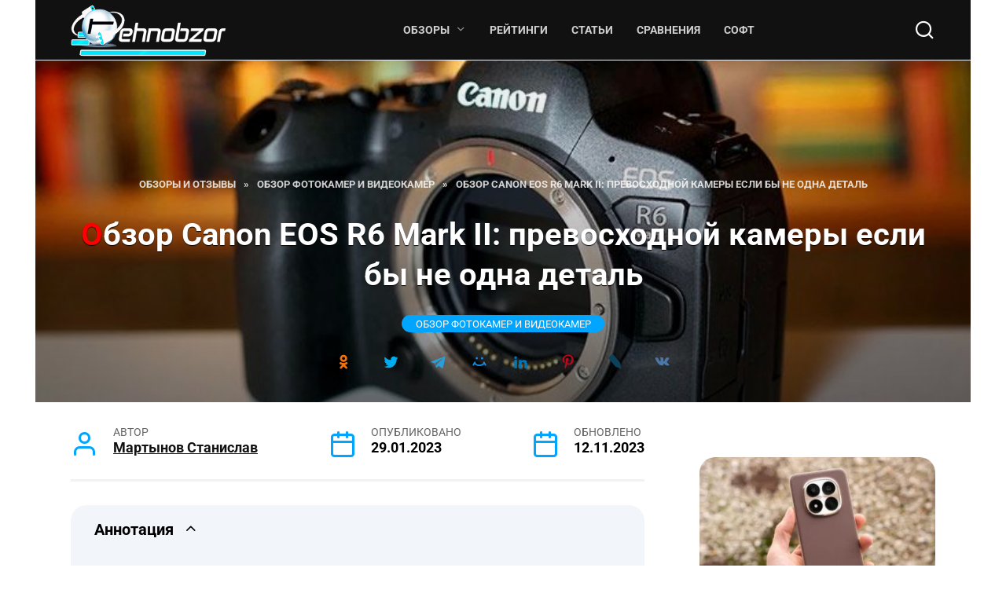

--- FILE ---
content_type: text/html; charset=UTF-8
request_url: https://tehnobzor.ru/foto-video/obzor-canon-eos-r6-mark-ii/
body_size: 87136
content:
<!DOCTYPE html>
<html lang="ru-RU" prefix="og: https://ogp.me/ns#"> <head><meta http-equiv="Content-Type" content="text/html;charset=UTF-8"><script>document.seraph_accel_usbpb=document.createElement;seraph_accel_izrbpb={add:function(b,a=10){void 0===this.a[a]&&(this.a[a]=[]);this.a[a].push(b)},a:{}}</script> <meta name="viewport" content="width=device-width, initial-scale=1"> <title>Обзор Canon EOS R6 Mark II превосходной камеры если бы не одна деталь — Отзывы TehnObzor</title> <meta name="description" content="Беззеркальная камера Canon EOS R6 Mark II появилась на рынке внезапно. Это была не совсем ожидаемая премьера, тем более что её предшественница находится на рынке чуть больше года."> <meta name="robots" content="follow, index, max-snippet:-1, max-video-preview:-1, max-image-preview:large"> <link rel="canonical" href="https://tehnobzor.ru/foto-video/obzor-canon-eos-r6-mark-ii/"> <meta property="og:locale" content="ru_RU"> <meta property="og:type" content="article"> <meta property="og:title" content="Обзор Canon EOS R6 Mark II превосходной камеры если бы не одна деталь — Отзывы TehnObzor"> <meta property="og:description" content="Беззеркальная камера Canon EOS R6 Mark II появилась на рынке внезапно. Это была не совсем ожидаемая премьера, тем более что её предшественница находится на рынке чуть больше года."> <meta property="og:url" content="https://tehnobzor.ru/foto-video/obzor-canon-eos-r6-mark-ii/"> <meta property="og:site_name" content="TehnObzor — аналитические обзоры, рейтинги и статьи с экспертными советами"> <meta property="article:publisher" content="https://www.facebook.com/tehnobzor/"> <meta property="article:author" content="https://www.facebook.com/shamanteh"> <meta property="article:tag" content="Canon"> <meta property="article:tag" content="Беззеркальные камеры"> <meta property="article:tag" content="Полнокадровые камеры"> <meta property="article:tag" content="Фотокамеры Canon"> <meta property="article:section" content="Обзор фотокамер и видеокамер"> <meta property="og:updated_time" content="2023-11-12T20:50:19+03:00"> <meta property="og:image" content="https://tehnobzor.ru/wp-content/uploads/2023/01/canon-eos-r6-mark-ii.jpg"> <meta property="og:image:secure_url" content="https://tehnobzor.ru/wp-content/uploads/2023/01/canon-eos-r6-mark-ii.jpg"> <meta property="og:image:width" content="800"> <meta property="og:image:height" content="520"> <meta property="og:image:alt" content="Обзор Canon EOS R6 Mark II превосходной камеры если бы не одна деталь — Отзывы TehnObzor"> <meta property="og:image:type" content="image/jpeg"> <meta name="twitter:card" content="summary_large_image"> <meta name="twitter:title" content="Обзор Canon EOS R6 Mark II превосходной камеры если бы не одна деталь — Отзывы TehnObzor"> <meta name="twitter:description" content="Беззеркальная камера Canon EOS R6 Mark II появилась на рынке внезапно. Это была не совсем ожидаемая премьера, тем более что её предшественница находится на рынке чуть больше года."> <meta name="twitter:site" content="@tehnobzor"> <meta name="twitter:creator" content="@tehnobzor"> <meta name="twitter:image" content="https://tehnobzor.ru/wp-content/uploads/2023/01/canon-eos-r6-mark-ii.jpg"> <meta name="twitter:label1" content="Автор"> <meta name="twitter:data1" content="Мартынов Станислав"> <meta name="twitter:label2" content="Время чтения"> <meta name="twitter:data2" content="12 минут">       <script src="https://tehnobzor.ru/wp-includes/js/jquery/jquery.min.js" id="jquery-core-js" type="o/js-lzl"></script>   <link rel="preload" href="https://tehnobzor.ru/wp-content/themes/reboot/assets/fonts/wpshop-core.ttf" as="font" crossorigin><link rel="prefetch" href="https://tehnobzor.ru/wp-content/uploads/2023/01/canon-eos-r6-mark-ii.jpg" as="image" crossorigin>  <link rel="icon" href="https://tehnobzor.ru/wp-content/uploads/2025/11/icon-100x100.png" sizes="32x32"> <link rel="icon" href="https://tehnobzor.ru/wp-content/uploads/2025/11/icon.png" sizes="192x192"> <link rel="apple-touch-icon" href="https://tehnobzor.ru/wp-content/uploads/2025/11/icon.png"> <meta name="msapplication-TileImage" content="https://tehnobzor.ru/wp-content/uploads/2025/11/icon.png">    <noscript><style>.lzl{display:none!important;}</style></noscript><style>img.lzl,img.lzl-ing{opacity:0.01;}img.lzl-ed{transition:opacity .25s ease-in-out;}</style><style id="wp-img-auto-sizes-contain-inline-css">img:is([sizes=auto i],[sizes^="auto," i]){contain-intrinsic-size:3000px 1500px}</style><style id="classic-theme-styles-inline-css"></style><link id="classic-theme-styles-inline-css-nonCrit" rel="stylesheet/lzl-nc" href="/wp-content/cache/seraphinite-accelerator/s/m/d/css/20b431ab6ecd62bdb35135b32eb9456a.100.css"><noscript lzl=""><link rel="stylesheet" href="/wp-content/cache/seraphinite-accelerator/s/m/d/css/20b431ab6ecd62bdb35135b32eb9456a.100.css"></noscript><style id="expert-review-style-css-crit" property="stylesheet" media="all">:root{--expert-review-main-bg:#f5f1f8;--expert-review-main-color:#5c0a93;--expert-review-main-color-gradient:#a74198;--expert-review-text-color:#302638;--expert-review-text-color-light:#5c0a93;--expert-review-like-color:#1d8200;--expert-review-dislike-color:#d30b17;--expert-review-color--purple-1:#5c0a93;--expert-review-color--blue-1:#277f94;--expert-review-color--blue-2:#1f3ea1;--expert-review-color--pink-1:#97249d;--expert-review-color--red-1:#bc2042;--expert-review-color--orange-1:#e99400;--expert-review-color--green-1:#828f11;--expert-review-color--green-2:#518f11;--expert-review-color--gray-1:#312d4b;--expert-review-color--gray-2:#626262;--expert-review-color--black-1:#111}.expert-review--color-green-1{--expert-review-main-bg:#f4f5ed;--expert-review-main-color:#828f11;--expert-review-main-color-gradient:#acbf09;--expert-review-text-color:#828f11;--expert-review-text-color-light:#828f11}.expert-review--color-green-2{--expert-review-main-bg:#f4f7f1;--expert-review-main-color:#518f11;--expert-review-main-color-gradient:#66be0a;--expert-review-text-color:#518f11;--expert-review-text-color-light:#518f11}.expert-review{background:var(--expert-review-main-bg);border-radius:4px;margin:2em 0}.expert-review-expert{position:relative;padding:25px 30px}@media (min-width:768px){.expert-review-expert{padding:25px 30px}}@media (min-width:768px){.expert-review-expert-bio{display:-webkit-box;display:-ms-flexbox;display:flex;-webkit-box-pack:justify;-ms-flex-pack:justify;justify-content:space-between;-webkit-box-align:center;-ms-flex-align:center;align-items:center}}.expert-review-expert-bio__avatar{position:relative;width:100%;width:60px;-webkit-box-flex:0;-ms-flex-positive:0;flex-grow:0;-ms-flex-preferred-size:0;flex-basis:0;max-width:100%;max-width:60px;height:60px;-ms-flex:0 0 60px;flex:0 0 60px;margin-right:10px;margin-bottom:10px;border-radius:50%;background-size:25px;overflow:hidden;background:var(--expert-review-main-color) url("data:image/svg+xml,%3Csvg xmlns='http://www.w3.org/2000/svg' viewBox='0 0 50 50'%3E%3Cpath d='M24.3 21.6c-4.7 0-8.5-3.8-8.5-8.5s3.8-8.5 8.5-8.5 8.5 3.8 8.5 8.5-3.8 8.5-8.5 8.5zm0-12.5c-2.2 0-3.9 1.8-3.9 3.9s1.8 3.9 3.9 3.9 3.9-1.8 3.9-3.9-1.8-3.9-3.9-3.9zm17 7c-.1.9-.5 1.4-1.3 1.4h-1.1c-.8 0-1.2-.4-1.3-1.4l-.8-8.7c-.1-.6-.1-.9-.1-1.1 0-1.2.9-1.8 2.7-1.8s2.7.6 2.7 1.8c0 .3 0 .7-.1 1.1l-.7 8.7zm-1.9 8.6c-.7 0-1.3-.2-1.8-.8-.5-.5-.8-1.1-.8-1.8s.2-1.3.8-1.8 1.1-.8 1.8-.8 1.3.2 1.8.8.8 1.1.8 1.8-.2 1.3-.8 1.8c-.5.5-1.1.8-1.8.8zm-15.1.5c-8.8 0-16 6.9-16 15.3 0 1.2.1 2.3.4 3.3 4.8.6 10.1 1 15.6 1s10.8-.3 15.6-1c.2-1.1.4-2.2.4-3.3 0-8.5-7.2-15.3-16-15.3zM34.5 40c-3 .3-6.7.5-10.2.5s-7.1-.2-10.2-.5c0-.6 0-1.1.1-1.7.9-4.4 4.4-8 10.1-8 5.7 0 9.2 3.6 10.1 8 .1.6.2 1.2.1 1.7z' fill='%23fff'/%3E%3C/svg%3E") center no-repeat}@media (min-width:768px){.expert-review-expert-bio__avatar{width:80px;height:80px;-webkit-box-flex:0;-ms-flex:0 0 80px;flex:0 0 80px;max-width:80px;margin-right:30px;margin-bottom:0}}.expert-review-expert-bio__avatar img{max-width:100%;height:100%;background:#fff}.expert-review-expert-bio__body{position:relative;width:100%;-webkit-box-flex:0;-webkit-box-flex:1;-ms-flex-positive:0;-ms-flex-positive:1;flex-grow:0;flex-grow:1;-ms-flex-preferred-size:0;flex-basis:0;max-width:100%;line-height:1.3}@media (min-width:768px){.expert-review-expert-bio__body{line-height:1.5}}@media (min-width:768px){.expert-review-expert-bio__body+.expert-review-expert-bio__button{margin-left:15px}}.expert-review-expert-bio-name{color:var(--expert-review-text-color-light)}@media (min-width:768px){.expert-review-expert-bio-name{font-size:1.1em}}.expert-review-expert-bio-description{font-size:.95em;opacity:.6;margin-right:10px}.expert-review-pluses-minuses{position:relative;display:-webkit-box;display:-ms-flexbox;display:flex;-ms-flex-wrap:wrap;flex-wrap:wrap;-webkit-box-pack:justify;-ms-flex-pack:justify;justify-content:space-between;padding:25px 15px}@media (min-width:768px){.expert-review-pluses-minuses{padding:25px 30px}}.expert-review-pluses-minuses-header{width:100%;margin-bottom:.8em;font-weight:700;font-size:1.3em;color:var(--expert-review-text-color)}.expert-review-minuses,.expert-review-pluses{position:relative;width:100%;-webkit-box-flex:1;-ms-flex-positive:1;flex-grow:1;-ms-flex-preferred-size:0;-ms-flex-preferred-size:100%;flex-basis:0;flex-basis:100%;max-width:100%;-ms-flex-wrap:wrap;flex-wrap:wrap}@media (min-width:768px){.expert-review-minuses,.expert-review-pluses{-ms-flex-preferred-size:0;flex-basis:0}}.expert-review-pluses{padding-right:10px}.expert-review-pluses+.expert-review-minuses{padding-left:10px}.expert-review-minus,.expert-review-plus{position:relative;font-size:.95em;margin:15px 0;padding-left:25px}.expert-review-minus:before,.expert-review-plus:before{content:"";position:absolute;top:.3em;left:0;width:12px;height:14px}.expert-review-plus:before{background:url("data:image/svg+xml,%3Csvg xmlns='http://www.w3.org/2000/svg' viewBox='0 0 50 50'%3E%3Cpath d='M50 18H32V0H18v18H0v14h18v18h14V32h18V18z' fill='%235cc209'/%3E%3C/svg%3E") center no-repeat;background-size:contain}.expert-review-minus:before{background:url("data:image/svg+xml,%3Csvg xmlns='http://www.w3.org/2000/svg' viewBox='0 0 50 50'%3E%3Cpath d='M50 32H0V18h50v14z' fill='%23fc2900'/%3E%3C/svg%3E") center no-repeat}.expert-review-expert+.expert-review-qa:before,.expert-review-qa+.expert-review-score:before,.expert-review-score+.expert-review-pluses-minuses:before{content:"";position:absolute;top:0;left:0;right:0;width:100%;height:1px;background:#fff}.expert-review-score-header{margin-bottom:.8em;font-weight:700;font-size:1.3em;color:var(--expert-review-text-color)}.expert-review-score{position:relative;padding:15px}@media (min-width:768px){.expert-review-score{padding:15px 30px}}.expert-review-score-line{display:-webkit-box;display:-ms-flexbox;display:flex;-webkit-box-pack:justify;-ms-flex-pack:justify;justify-content:space-between;-webkit-box-align:center;-ms-flex-align:center;align-items:center;margin:15px 0}.expert-review-score-line__name{position:relative;width:100%;-webkit-box-flex:1;-ms-flex-positive:1;flex-grow:1;-ms-flex-preferred-size:0;flex-basis:0;max-width:100%}@media (min-width:576px){.expert-review-score-line__name{-webkit-box-flex:0;-ms-flex:0 0 39%;flex:0 0 39%;max-width:39%}}@media (min-width:768px){.expert-review-score-line__name{-webkit-box-flex:0;-ms-flex:0 0 29%;flex:0 0 29%;max-width:29%}}.expert-review-score-line__progress{position:relative;width:100%;-webkit-box-flex:1;-webkit-box-flex:0;-ms-flex-positive:1;flex-grow:1;-ms-flex-preferred-size:0;flex-basis:0;max-width:100%;max-width:40%;-ms-flex:0 0 40%;flex:0 0 40%}@media (min-width:576px){.expert-review-score-line__progress{-webkit-box-flex:0;-ms-flex:0 0 50%;flex:0 0 50%;max-width:50%}}@media (min-width:768px){.expert-review-score-line__progress{-webkit-box-flex:0;-ms-flex:0 0 60%;flex:0 0 60%;max-width:60%}}.expert-review-score-line__progress-container{background:#fff;height:17px;border-radius:4px;overflow:hidden;-webkit-box-shadow:0 1px 10px rgba(146,123,165,.1);box-shadow:0 1px 10px rgba(146,123,165,.1)}.expert-review-score-line__progress-fill{background:var(--expert-review-main-color);background-image:-webkit-gradient(linear,left top,right top,from(var(--expert-review-main-color)),to(var(--expert-review-main-color-gradient)));background-image:linear-gradient(to right,var(--expert-review-main-color),var(--expert-review-main-color-gradient));height:17px;-webkit-box-shadow:0 1px 10px rgba(146,123,165,.3);box-shadow:0 1px 10px rgba(146,123,165,.3);-webkit-transition:width 150ms ease;transition:width 150ms ease}.expert-review-score-line__score{position:relative;width:100%;-webkit-box-flex:1;-webkit-box-flex:0;-ms-flex-positive:1;flex-grow:1;-ms-flex-preferred-size:0;flex-basis:0;max-width:100%;max-width:15%;text-align:right;-ms-flex:0 0 15%;flex:0 0 15%;color:var(--expert-review-text-color-light);font-size:.85em;font-weight:700}@media (min-width:576px){.expert-review-score-line__score{-webkit-box-flex:0;-ms-flex:0 0 10%;flex:0 0 10%;max-width:10%}}.expert-review-score-summary{margin:30px 0 15px}@media (min-width:576px){.expert-review-score-summary{display:-webkit-box;display:-ms-flexbox;display:flex;-webkit-box-pack:justify;-ms-flex-pack:justify;justify-content:space-between}}.expert-review-score-summary__label{position:relative;width:100%;-webkit-box-flex:1;-ms-flex-positive:1;flex-grow:1;-ms-flex-preferred-size:0;flex-basis:0;max-width:100%;font-size:.9em;margin-bottom:15px}@media (min-width:576px){.expert-review-score-summary__label{-webkit-box-flex:0;-ms-flex:0 0 30%;flex:0 0 30%;max-width:30%;margin-bottom:0}}.expert-review-score-summary__text{position:relative;width:100%;-webkit-box-flex:1;-ms-flex-positive:1;flex-grow:1;-ms-flex-preferred-size:0;flex-basis:0;max-width:100%}.expert-review-score-summary__content{font-size:.9em;line-height:1.5}@media (min-width:576px){.expert-review-score-summary__content{display:-webkit-box;display:-ms-flexbox;display:flex;-webkit-box-flex:0;-ms-flex:0 0 70%;flex:0 0 70%;max-width:70%}}.expert-review-score-summary__average{width:50px;height:50px;margin-top:-5px;margin-right:15px;margin-bottom:15px;line-height:50px;background:var(--expert-review-main-color);color:#fff;border-radius:50%;text-align:center;font-size:1.2em;font-weight:700}@media (min-width:576px){.expert-review-score-summary__average{margin-bottom:0}}.expert-review--color-green-1{background:#f4f5ed}.expert-review--color-green-1 .expert-review-button,.expert-review--color-green-1 .expert-review-expert-bio__avatar,.expert-review--color-green-1 .expert-review-qa__avatar,.expert-review--color-green-1 .expert-review-score-summary__average{background-color:#828f11}.expert-review--color-green-1 .expert-review-expert-bio-name,.expert-review--color-green-1 .expert-review-expert-header,.expert-review--color-green-1 .expert-review-pluses-minuses-header,.expert-review--color-green-1 .expert-review-qa-header,.expert-review--color-green-1 .expert-review-score-header,.expert-review--color-green-1 .expert-review-score-line__score{color:#828f11}.expert-review--color-green-1 .expert-review-qa__text,.expert-review--color-green-1 .expert-review-score-line__progress-fill{-webkit-box-shadow:0 1px 10px rgba(210,214,175,.1);box-shadow:0 1px 10px rgba(210,214,175,.1)}.expert-review--color-green-1 .expert-review-score-line__progress-fill{background:#828f11;background-image:-webkit-gradient(linear,left top,right top,from(#828f11),to(#acbf09));background-image:linear-gradient(to right,#828f11,#acbf09)}.expert-review--color-green-2{background:#f4f7f1}.expert-review--color-green-2 .expert-review-button,.expert-review--color-green-2 .expert-review-expert-bio__avatar,.expert-review--color-green-2 .expert-review-qa__avatar,.expert-review--color-green-2 .expert-review-score-summary__average{background-color:#518f11}.expert-review--color-green-2 .expert-review-expert-bio-name,.expert-review--color-green-2 .expert-review-expert-header,.expert-review--color-green-2 .expert-review-pluses-minuses-header,.expert-review--color-green-2 .expert-review-qa-header,.expert-review--color-green-2 .expert-review-score-header,.expert-review--color-green-2 .expert-review-score-line__score{color:#518f11}.expert-review--color-green-2 .expert-review-qa__text,.expert-review--color-green-2 .expert-review-score-line__progress-fill{-webkit-box-shadow:0 1px 10px rgba(185,207,162,.1);box-shadow:0 1px 10px rgba(185,207,162,.1)}.expert-review--color-green-2 .expert-review-score-line__progress-fill{background:#518f11;background-image:-webkit-gradient(linear,left top,right top,from(#518f11),to(#66be0a));background-image:linear-gradient(to right,#518f11,#66be0a)}@-webkit-keyframes loading{0%{opacity:.8}50%{opacity:.5}100%{opacity:.8}}@keyframes loading{0%{opacity:.8}50%{opacity:.5}100%{opacity:.8}}@-webkit-keyframes donut-spin{0%{-webkit-transform:rotate(0);transform:rotate(0)}100%{-webkit-transform:rotate(360deg);transform:rotate(360deg)}}@keyframes donut-spin{0%{-webkit-transform:rotate(0);transform:rotate(0)}100%{-webkit-transform:rotate(360deg);transform:rotate(360deg)}}</style><link rel="stylesheet/lzl-nc" property="stylesheet" media="all" id="expert-review-style-css" href="https://tehnobzor.ru/wp-content/cache/seraphinite-accelerator/s/m/d/css/696f4254860b8caf5590f4e5639b9ed2.16e0a.css"><noscript lzl=""><link rel="stylesheet" property="stylesheet" media="all" href="https://tehnobzor.ru/wp-content/cache/seraphinite-accelerator/s/m/d/css/696f4254860b8caf5590f4e5639b9ed2.16e0a.css"></noscript><link rel="stylesheet/lzl-nc" property="stylesheet" media="all" id="google-fonts-css" href="data:text/css,"><noscript lzl=""><link rel="stylesheet" property="stylesheet" media="all" href="data:text/css,"></noscript><style id="reboot-style-css-crit" property="stylesheet" media="all">@charset "UTF-8";:root{--swiper-theme-color:#007aff}:root{--swiper-navigation-size:44px}@keyframes swiper-preloader-spin{100%{transform:rotate(360deg)}}*,::after,::before{-webkit-box-sizing:border-box;box-sizing:border-box}html{font-family:sans-serif;line-height:1.15;-webkit-text-size-adjust:100%;-ms-text-size-adjust:100%;-ms-overflow-style:scrollbar;-webkit-tap-highlight-color:transparent}article,aside,figcaption,figure,footer,header,hgroup,main,nav,section{display:block}body{margin:0;font-family:-apple-system,BlinkMacSystemFont,"Segoe UI",Roboto,"Helvetica Neue",Arial,sans-serif,"Apple Color Emoji","Segoe UI Emoji","Segoe UI Symbol","Noto Color Emoji";font-size:1rem;font-weight:400;line-height:1.5;color:#111;text-align:left;background-color:#fff}[tabindex="-1"]:focus{outline:0!important}h1,h2,h3,h4,h5,h6{margin-top:0;margin-bottom:1rem}p{margin-top:0;margin-bottom:1rem}abbr[data-original-title],abbr[title]{text-decoration:underline;text-decoration:underline dotted;-webkit-text-decoration:underline dotted;cursor:help;border-bottom:0}dl,ol,ul{margin-top:0;margin-bottom:1rem}ol ol,ol ul,ul ol,ul ul{margin-bottom:0}blockquote{margin:0 0 1rem}small{font-size:80%}a{background-color:transparent;-webkit-text-decoration-skip:objects}a:not([href]):not([tabindex]){color:inherit;text-decoration:none}a:not([href]):not([tabindex]):focus,a:not([href]):not([tabindex]):hover{color:inherit;text-decoration:none}a:not([href]):not([tabindex]):focus{outline:0}figure{margin:0 0 1rem}img{vertical-align:middle;border-style:none}svg{overflow:hidden;vertical-align:middle}label{display:inline-block;margin-bottom:.5rem}button{border-radius:0}button:focus{outline:1px dotted;outline:5px auto -webkit-focus-ring-color}button,input,optgroup,select,textarea{margin:0;font-family:inherit;font-size:inherit;line-height:inherit}button,input{overflow:visible}button,select{text-transform:none}[type=reset],[type=submit],button,html [type=button]{-webkit-appearance:button}[type=button]::-moz-focus-inner,[type=reset]::-moz-focus-inner,[type=submit]::-moz-focus-inner,button::-moz-focus-inner{padding:0;border-style:none}input[type=checkbox],input[type=radio]{-webkit-box-sizing:border-box;box-sizing:border-box;padding:0}input[type=date],input[type=datetime-local],input[type=month],input[type=time]{-webkit-appearance:listbox}textarea{overflow:auto;resize:vertical}[type=number]::-webkit-inner-spin-button,[type=number]::-webkit-outer-spin-button{height:auto}[type=search]{outline-offset:-2px;-webkit-appearance:none}[type=search]::-webkit-search-cancel-button,[type=search]::-webkit-search-decoration{-webkit-appearance:none}::-webkit-file-upload-button{font:inherit;-webkit-appearance:button}[hidden]{display:none!important}@media print{*,::after,::before{text-shadow:none!important;-webkit-box-shadow:none!important;box-shadow:none!important}a:not(.btn){text-decoration:underline}abbr[title]::after{content:" (" attr(title) ")"}blockquote,pre{border:1px solid #adb5bd;page-break-inside:avoid}img,tr{page-break-inside:avoid}h2,h3,p{orphans:3;widows:3}h2,h3{page-break-after:avoid}}.screen-reader-text{border:0;clip:rect(1px,1px,1px,1px);clip-path:inset(50%);height:1px;margin:-1px;overflow:hidden;padding:0;position:absolute!important;width:1px;word-wrap:normal!important}.screen-reader-text:focus{background-color:#f1f1f1;border-radius:3px;-webkit-box-shadow:0 0 2px 2px rgba(0,0,0,.6);box-shadow:0 0 2px 2px rgba(0,0,0,.6);clip:auto!important;clip-path:none;color:#21759b;display:block;font-size:14px;font-size:.875rem;font-weight:700;height:auto;left:5px;line-height:normal;padding:15px 23px 14px;text-decoration:none;top:5px;width:auto;z-index:100000}#content[tabindex="-1"]:focus{outline:0}.gallery{margin-bottom:1.5em}.gallery-item{display:inline-block;text-align:center;vertical-align:top;width:100%;margin:0 0 1.5em;padding:0 1em 0 0}.gallery-columns-2 .gallery-item{max-width:50%}.gallery-columns-3 .gallery-item{max-width:33.33%}.gallery-columns-4 .gallery-item{max-width:25%}.gallery-columns-5 .gallery-item{max-width:20%}.gallery-columns-6 .gallery-item{max-width:16.66%}.gallery-columns-7 .gallery-item{max-width:14.28%}.gallery-columns-8 .gallery-item{max-width:12.5%}.gallery-columns-9 .gallery-item{max-width:11.11%}ol.wp-block-list:before,ol:not([class]):before,p:before,ul.wp-block-list:before,ul:not([class]):before{content:"";display:block;width:10em;overflow:hidden}li p:before{content:none}.comment-reply-title,.comments-title,.h1,.h2,.h3,.h4,.h5,.h6,.related-posts__header,.section-block__title,h1,h2,h3,h4,h5,h6{margin:2em 0 1em}.h1,h1{font-size:1.625em;line-height:1.1}.h2,.related-posts__header,.section-block__title,h2{font-size:1.4375em;line-height:1.2}.comment-reply-title,.comments-title,.h3,h3{font-size:1.25em;line-height:1.3}@media (min-width:768px){.h1,h1{font-size:2.4375em;margin-bottom:.61538462em}.h2,.related-posts__header,.section-block__title,h2{font-size:1.9375em;margin-bottom:.77419355em}.comment-reply-title,.comments-title,.h3,h3{font-size:1.5625em;margin-bottom:.96em}}.comment-reply-title:first-child,.comments-title:first-child,.h1:first-child,.h2:first-child,.h3:first-child,.h4:first-child,.h5:first-child,.h6:first-child,.related-posts__header:first-child,.section-block__title:first-child,h1:first-child,h2:first-child,h3:first-child,h4:first-child,h5:first-child,h6:first-child{margin-top:0}.h1+.h2,.h1+.related-posts__header,.h1+.section-block__title,h1+h2{margin-top:1.2em}.h2+.comment-reply-title,.h2+.comments-title,.h2+.h3,.related-posts__header+.comment-reply-title,.related-posts__header+.comments-title,.related-posts__header+.h3,.section-block__title+.comment-reply-title,.section-block__title+.comments-title,.section-block__title+.h3,h2+h3{margin-top:1.3em}.comment-reply-title+.h4,.comments-title+.h4,.h3+.h4,h3+h4{margin-top:1.4em}.entry-content ol.wp-block-list,.entry-content ol:not([class]),.entry-content ul.wp-block-list,.entry-content ul:not([class]){margin:0 0 1.5em;max-width:47.5rem}img{max-width:100%;height:auto;vertical-align:bottom}p img:not(:only-child){vertical-align:baseline}.input,input[type=color],input[type=date],input[type=datetime-local],input[type=datetime],input[type=email],input[type=month],input[type=number],input[type=password],input[type=range],input[type=search],input[type=tel],input[type=text],input[type=time],input[type=url],input[type=week],select,textarea{padding:.375em .75em;line-height:1.5;color:#111;background-color:#fff;background-clip:padding-box;border:1px solid #ced4da;-webkit-transition:border-color .15s ease-in-out;transition:border-color .15s ease-in-out}.input::-ms-expand,input[type=color]::-ms-expand,input[type=date]::-ms-expand,input[type=datetime-local]::-ms-expand,input[type=datetime]::-ms-expand,input[type=email]::-ms-expand,input[type=month]::-ms-expand,input[type=number]::-ms-expand,input[type=password]::-ms-expand,input[type=range]::-ms-expand,input[type=search]::-ms-expand,input[type=tel]::-ms-expand,input[type=text]::-ms-expand,input[type=time]::-ms-expand,input[type=url]::-ms-expand,input[type=week]::-ms-expand,select::-ms-expand,textarea::-ms-expand{background-color:transparent;border:0}.input:focus,input[type=color]:focus,input[type=date]:focus,input[type=datetime-local]:focus,input[type=datetime]:focus,input[type=email]:focus,input[type=month]:focus,input[type=number]:focus,input[type=password]:focus,input[type=range]:focus,input[type=search]:focus,input[type=tel]:focus,input[type=text]:focus,input[type=time]:focus,input[type=url]:focus,input[type=week]:focus,select:focus,textarea:focus{color:#111;background-color:#fff;border-color:#4d3bfe;outline:0}.input::-webkit-input-placeholder,input[type=color]::-webkit-input-placeholder,input[type=date]::-webkit-input-placeholder,input[type=datetime-local]::-webkit-input-placeholder,input[type=datetime]::-webkit-input-placeholder,input[type=email]::-webkit-input-placeholder,input[type=month]::-webkit-input-placeholder,input[type=number]::-webkit-input-placeholder,input[type=password]::-webkit-input-placeholder,input[type=range]::-webkit-input-placeholder,input[type=search]::-webkit-input-placeholder,input[type=tel]::-webkit-input-placeholder,input[type=text]::-webkit-input-placeholder,input[type=time]::-webkit-input-placeholder,input[type=url]::-webkit-input-placeholder,input[type=week]::-webkit-input-placeholder,select::-webkit-input-placeholder,textarea::-webkit-input-placeholder{color:rgba(17,17,17,.5);opacity:1}.input::-moz-placeholder,input[type=color]::-moz-placeholder,input[type=date]::-moz-placeholder,input[type=datetime-local]::-moz-placeholder,input[type=datetime]::-moz-placeholder,input[type=email]::-moz-placeholder,input[type=month]::-moz-placeholder,input[type=number]::-moz-placeholder,input[type=password]::-moz-placeholder,input[type=range]::-moz-placeholder,input[type=search]::-moz-placeholder,input[type=tel]::-moz-placeholder,input[type=text]::-moz-placeholder,input[type=time]::-moz-placeholder,input[type=url]::-moz-placeholder,input[type=week]::-moz-placeholder,select::-moz-placeholder,textarea::-moz-placeholder{color:rgba(17,17,17,.5);opacity:1}.input:-ms-input-placeholder,input[type=color]:-ms-input-placeholder,input[type=date]:-ms-input-placeholder,input[type=datetime-local]:-ms-input-placeholder,input[type=datetime]:-ms-input-placeholder,input[type=email]:-ms-input-placeholder,input[type=month]:-ms-input-placeholder,input[type=number]:-ms-input-placeholder,input[type=password]:-ms-input-placeholder,input[type=range]:-ms-input-placeholder,input[type=search]:-ms-input-placeholder,input[type=tel]:-ms-input-placeholder,input[type=text]:-ms-input-placeholder,input[type=time]:-ms-input-placeholder,input[type=url]:-ms-input-placeholder,input[type=week]:-ms-input-placeholder,select:-ms-input-placeholder,textarea:-ms-input-placeholder{color:rgba(17,17,17,.5);opacity:1}.input::-ms-input-placeholder,input[type=color]::-ms-input-placeholder,input[type=date]::-ms-input-placeholder,input[type=datetime-local]::-ms-input-placeholder,input[type=datetime]::-ms-input-placeholder,input[type=email]::-ms-input-placeholder,input[type=month]::-ms-input-placeholder,input[type=number]::-ms-input-placeholder,input[type=password]::-ms-input-placeholder,input[type=range]::-ms-input-placeholder,input[type=search]::-ms-input-placeholder,input[type=tel]::-ms-input-placeholder,input[type=text]::-ms-input-placeholder,input[type=time]::-ms-input-placeholder,input[type=url]::-ms-input-placeholder,input[type=week]::-ms-input-placeholder,select::-ms-input-placeholder,textarea::-ms-input-placeholder{color:rgba(17,17,17,.5);opacity:1}.input::placeholder,input[type=color]::placeholder,input[type=date]::placeholder,input[type=datetime-local]::placeholder,input[type=datetime]::placeholder,input[type=email]::placeholder,input[type=month]::placeholder,input[type=number]::placeholder,input[type=password]::placeholder,input[type=range]::placeholder,input[type=search]::placeholder,input[type=tel]::placeholder,input[type=text]::placeholder,input[type=time]::placeholder,input[type=url]::placeholder,input[type=week]::placeholder,select::placeholder,textarea::placeholder{color:rgba(17,17,17,.5);opacity:1}.input:disabled,.input[readonly],input[type=color]:disabled,input[type=color][readonly],input[type=date]:disabled,input[type=date][readonly],input[type=datetime-local]:disabled,input[type=datetime-local][readonly],input[type=datetime]:disabled,input[type=datetime][readonly],input[type=email]:disabled,input[type=email][readonly],input[type=month]:disabled,input[type=month][readonly],input[type=number]:disabled,input[type=number][readonly],input[type=password]:disabled,input[type=password][readonly],input[type=range]:disabled,input[type=range][readonly],input[type=search]:disabled,input[type=search][readonly],input[type=tel]:disabled,input[type=tel][readonly],input[type=text]:disabled,input[type=text][readonly],input[type=time]:disabled,input[type=time][readonly],input[type=url]:disabled,input[type=url][readonly],input[type=week]:disabled,input[type=week][readonly],select:disabled,select[readonly],textarea:disabled,textarea[readonly]{background-color:#e9ecef;opacity:1}.btn,.comment-respond .form-submit input{display:inline-block;font-weight:400;text-align:center;vertical-align:middle;-webkit-user-select:none;-moz-user-select:none;-ms-user-select:none;user-select:none;border:1px solid transparent;padding:.375rem .75rem;line-height:1.5;background:#4d3bfe;color:#fff;-webkit-transition:all .3s;transition:all .3s;text-decoration:none}.btn:focus,.btn:hover,.comment-respond .form-submit input:focus,.comment-respond .form-submit input:hover{text-decoration:none}.btn.focus,.btn:focus,.comment-respond .form-submit input.focus,.comment-respond .form-submit input:focus{outline:0;-webkit-box-shadow:0 0 0 .2rem rgba(0,123,255,.25);box-shadow:0 0 0 .2rem rgba(0,123,255,.25)}.btn.disabled,.btn:disabled,.comment-respond .form-submit input.disabled,.comment-respond .form-submit input:disabled{opacity:.65;-webkit-box-shadow:none;box-shadow:none}.btn:not(:disabled):not(.disabled),.comment-respond .form-submit input:not(:disabled):not(.disabled){cursor:pointer}.btn:not(:disabled):not(.disabled).active,.btn:not(:disabled):not(.disabled):active,.comment-respond .form-submit input:not(:disabled):not(.disabled).active,.comment-respond .form-submit input:not(:disabled):not(.disabled):active{-webkit-box-shadow:inset 0 3px 5px rgba(0,0,0,.125);box-shadow:inset 0 3px 5px rgba(0,0,0,.125)}.btn:not(:disabled):not(.disabled).active:focus,.btn:not(:disabled):not(.disabled):active:focus,.comment-respond .form-submit input:not(:disabled):not(.disabled).active:focus,.comment-respond .form-submit input:not(:disabled):not(.disabled):active:focus{-webkit-box-shadow:0 0 0 .2rem rgba(0,123,255,.25),inset 0 3px 5px rgba(0,0,0,.125);box-shadow:0 0 0 .2rem rgba(0,123,255,.25),inset 0 3px 5px rgba(0,0,0,.125)}.comment-respond .form-submit input.pseudo-link,.pseudo-link.btn,a.btn{text-decoration:none;color:#fff}.comment-respond .form-submit input.pseudo-link:active,.comment-respond .form-submit input.pseudo-link:focus,.comment-respond .form-submit input.pseudo-link:hover,.pseudo-link.btn:active,.pseudo-link.btn:focus,.pseudo-link.btn:hover,a.btn:active,a.btn:focus,a.btn:hover{color:#fff}@-webkit-keyframes donut-spin{0%{-webkit-transform:rotate(0);transform:rotate(0)}100%{-webkit-transform:rotate(360deg);transform:rotate(360deg)}}@keyframes donut-spin{0%{-webkit-transform:rotate(0);transform:rotate(0)}100%{-webkit-transform:rotate(360deg);transform:rotate(360deg)}}.animation,.entry-tag{-webkit-transition:all .3s ease;transition:all .3s ease}@-webkit-keyframes flash{50%,from,to{opacity:1}25%,75%{opacity:.5}}@keyframes flash{50%,from,to{opacity:1}25%,75%{opacity:.5}}.social-button{position:relative;display:-webkit-inline-box;display:-ms-inline-flexbox;display:inline-flex;padding:0 .5em;height:2em;margin:0 2px;background:#5a80b1;cursor:pointer;-webkit-transition:all .3s;transition:all .3s;-webkit-box-align:center;-ms-flex-align:center;align-items:center}@media (min-width:576px){.social-button{margin:0 4px}}.social-button:before{content:"";display:block;height:100%;margin-left:.2em;margin-right:.2em;width:1.5em;text-align:center;color:#fff}.social-button--vkontakte{background:0 0}.social-button--vkontakte:hover{background:0 0;background:rgba(0,0,0,.05)}.social-button--vkontakte:before{background:url("data:image/svg+xml,%3Csvg viewBox='0 0 24 24' xmlns='http://www.w3.org/2000/svg'%3E%3Cpath d='M12.785 16.241s.288-.032.436-.194c.136-.148.132-.427.132-.427s-.02-1.304.576-1.496c.588-.19 1.341 1.26 2.14 1.818.605.422 1.064.33 1.064.33l2.137-.03s1.117-.071.587-.964c-.043-.073-.308-.661-1.588-1.87-1.34-1.264-1.16-1.059.453-3.246.983-1.332 1.376-2.145 1.253-2.493-.117-.332-.84-.244-.84-.244l-2.406.015s-.178-.025-.31.056c-.13.079-.212.262-.212.262s-.382 1.03-.89 1.907c-1.07 1.85-1.499 1.948-1.674 1.832-.407-.267-.305-1.075-.305-1.648 0-1.793.267-2.54-.521-2.733-.262-.065-.454-.107-1.123-.114-.858-.009-1.585.003-1.996.208-.274.136-.485.44-.356.457.159.022.519.099.71.363.246.341.237 1.107.237 1.107s.142 2.11-.33 2.371c-.325.18-.77-.187-1.725-1.865-.489-.859-.859-1.81-.859-1.81s-.07-.176-.198-.272c-.154-.115-.37-.151-.37-.151l-2.286.015s-.343.01-.469.161C3.94 7.721 4.043 8 4.043 8s1.79 4.258 3.817 6.403c1.858 1.967 3.968 1.838 3.968 1.838h.957z' fill='%234A76A8' fill-rule='evenodd'/%3E%3C/svg%3E") center no-repeat}.social-button--odnoklassniki{background:0 0}.social-button--odnoklassniki:hover{background:0 0;background:rgba(0,0,0,.05)}.social-button--odnoklassniki:before{background:url("data:image/svg+xml,%3Csvg viewBox='0 0 24 24' xmlns='http://www.w3.org/2000/svg'%3E%3Cg fill='%23F2720C' fill-rule='evenodd'%3E%3Cpath d='M11.674 6.536a1.69 1.69 0 0 0-1.688 1.688c0 .93.757 1.687 1.688 1.687a1.69 1.69 0 0 0 1.688-1.687 1.69 1.69 0 0 0-1.688-1.688zm0 5.763a4.08 4.08 0 0 1-4.076-4.075 4.08 4.08 0 0 1 4.076-4.077 4.08 4.08 0 0 1 4.077 4.077 4.08 4.08 0 0 1-4.077 4.075zM10.025 15.624a7.633 7.633 0 0 1-2.367-.98 1.194 1.194 0 0 1 1.272-2.022 5.175 5.175 0 0 0 5.489 0 1.194 1.194 0 1 1 1.272 2.022 7.647 7.647 0 0 1-2.367.98l2.279 2.28a1.194 1.194 0 0 1-1.69 1.688l-2.238-2.24-2.24 2.24a1.193 1.193 0 1 1-1.689-1.689l2.279-2.279'/%3E%3C/g%3E%3C/svg%3E") center no-repeat}.social-button--moimir{background:0 0}.social-button--moimir:hover{background:0 0;background:rgba(0,0,0,.05)}.social-button--moimir:before{background:url("data:image/svg+xml,%3Csvg viewBox='0 0 24 24' xmlns='http://www.w3.org/2000/svg'%3E%3Cpath d='M8.889 9.667a1.333 1.333 0 1 0 0-2.667 1.333 1.333 0 0 0 0 2.667zm6.222 0a1.333 1.333 0 1 0 0-2.667 1.333 1.333 0 0 0 0 2.667zm4.77 6.108l-1.802-3.028a.879.879 0 0 0-1.188-.307.843.843 0 0 0-.313 1.166l.214.36a6.71 6.71 0 0 1-4.795 1.996 6.711 6.711 0 0 1-4.792-1.992l.217-.364a.844.844 0 0 0-.313-1.166.878.878 0 0 0-1.189.307l-1.8 3.028a.844.844 0 0 0 .312 1.166.88.88 0 0 0 1.189-.307l.683-1.147a8.466 8.466 0 0 0 5.694 2.18 8.463 8.463 0 0 0 5.698-2.184l.685 1.151a.873.873 0 0 0 1.189.307.844.844 0 0 0 .312-1.166z' fill='%23168DE2' fill-rule='evenodd'/%3E%3C/svg%3E") center no-repeat}.social-button--linkedin{background:0 0}.social-button--linkedin:hover{background:0 0;background:rgba(0,0,0,.05)}.social-button--linkedin:before{background:url("data:image/svg+xml,%3Csvg viewBox='0 0 512 512' xmlns='http://www.w3.org/2000/svg'%3E%3Cpath d='M211.692 211.692h61.305v31.425h0.876c8.529-15.298 29.409-31.425 60.522-31.425 64.712 0 76.68 40.284 76.68 92.677v106.707h-63.903v-94.596c0-22.564-0.461-51.586-33.24-51.586-33.282 0-38.36 24.572-38.36 49.947v96.235h-63.88v-199.384z' fill='%230077B5' fill-rule='evenodd'/%3E%3Cpath d='M100.924 211.692h66.462v199.384h-66.462v-199.384z' fill='%230077B5' fill-rule='evenodd'/%3E%3Cpath d='M167.384 156.308c0 18.353-14.879 33.23-33.23 33.23s-33.23-14.879-33.23-33.23c0-18.353 14.879-33.23 33.23-33.23s33.23 14.879 33.23 33.23z' fill='%230077B5' fill-rule='evenodd'/%3E%3C/svg%3E") center no-repeat}.social-button--pinterest{background:0 0}.social-button--pinterest:hover{background:0 0;background:rgba(0,0,0,.05)}.social-button--pinterest:before{background:url("data:image/svg+xml,%3Csvg viewBox='0 0 24 24' xmlns='http://www.w3.org/2000/svg'%3E%3Cpath d='M6 9.742c0 1.58.599 2.986 1.884 3.51.21.087.4.003.46-.23.043-.16.144-.568.189-.738.06-.23.037-.31-.133-.512-.37-.436-.608-1.001-.608-1.802 0-2.322 1.74-4.402 4.53-4.402 2.471 0 3.829 1.508 3.829 3.522 0 2.65-1.174 4.887-2.917 4.887-.963 0-1.683-.795-1.452-1.77.276-1.165.812-2.421.812-3.262 0-.752-.405-1.38-1.24-1.38-.985 0-1.775 1.017-1.775 2.38 0 .867.293 1.454.293 1.454L8.69 16.406c-.352 1.487-.053 3.309-.028 3.492.015.11.155.136.22.054.09-.119 1.262-1.564 1.66-3.008.113-.409.647-2.526.647-2.526.32.61 1.254 1.145 2.248 1.145 2.957 0 4.964-2.693 4.964-6.298C18.4 6.539 16.089 4 12.576 4 8.204 4 6 7.13 6 9.742z' fill='%23BD081C' fill-rule='evenodd'/%3E%3C/svg%3E") center no-repeat}.social-button--twitter{background:0 0}.social-button--twitter:hover{background:0 0;background:rgba(0,0,0,.05)}.social-button--twitter:before{background:url("data:image/svg+xml,%3Csvg viewBox='0 0 24 24' xmlns='http://www.w3.org/2000/svg'%3E%3Cpath d='M20 7.539a6.56 6.56 0 0 1-1.885.517 3.294 3.294 0 0 0 1.443-1.816 6.575 6.575 0 0 1-2.085.796 3.283 3.283 0 0 0-5.593 2.994A9.32 9.32 0 0 1 5.114 6.6a3.28 3.28 0 0 0 1.016 4.382 3.274 3.274 0 0 1-1.487-.41v.041a3.285 3.285 0 0 0 2.633 3.218 3.305 3.305 0 0 1-1.482.056 3.286 3.286 0 0 0 3.066 2.28A6.585 6.585 0 0 1 4 17.524 9.291 9.291 0 0 0 9.032 19c6.038 0 9.34-5 9.34-9.337 0-.143-.004-.285-.01-.425A6.672 6.672 0 0 0 20 7.538z' fill='%2300ACED' fill-rule='evenodd'/%3E%3C/svg%3E") center no-repeat}.social-button--livejournal{background:0 0}.social-button--livejournal:hover{background:0 0;background:rgba(0,0,0,.05)}.social-button--livejournal:before{background:url("data:image/svg+xml,%3Csvg viewBox='0 0 24 24' xmlns='http://www.w3.org/2000/svg'%3E%3Cg fill='none' fill-rule='evenodd'%3E%3Cpath d='M17.815 13.3c.438 2.114.868 4.221 1.306 6.336.037.178-.148.385-.334.311-2.025-.741-4.006-1.49-6.01-2.24a.625.625 0 0 1-.318-.23l-7.39-8.903c-.067-.082-.082-.215-.06-.32.312-1.23.72-2.143 1.752-3.019C7.799 4.36 8.779 4.1 10.047 4.004c.156-.015.223.014.312.133 2.418 2.909 4.837 5.817 7.248 8.725a.888.888 0 0 1 .208.438z' fill='%230D425A'/%3E%3Cpath d='M6.175 8.462c.69-1.795 2.3-3.004 3.835-3.301l-.185-.223a4.242 4.242 0 0 0-3.85 3.272l.2.252z' fill='%230D425A'/%3E%3Cpath d='M10.53 5.792c-1.744.326-3.124 1.513-3.851 3.271l.905 1.091c.787-1.78 2.3-2.997 3.836-3.302l-.89-1.06zm2.76 7.827L9.364 8.9a6.119 6.119 0 0 0-1.269 1.87l4.89 5.89c.289-.385.867-2.359.303-3.041zM9.647 8.633l3.947 4.748c.445.542 2.456.327 3.086-.193l-4.756-5.72c-.793.156-1.587.564-2.277 1.165zm7.308 5.045c-.609.46-1.9.735-2.931.527.074.823-.096 1.892-.616 2.745l1.885.712 1.528.564c.223-.378.542-.608.913-.764l-.35-1.692-.43-2.092z' fill='%230D425A'/%3E%3C/g%3E%3C/svg%3E") center no-repeat}.social-button--telegram{background:0 0}.social-button--telegram:hover{background:0 0;background:rgba(0,0,0,.05)}.social-button--telegram:before{background:url("data:image/svg+xml,%3Csvg viewBox='0 0 24 24' xmlns='http://www.w3.org/2000/svg'%3E%3Cpath d='M18.92 6.089L4.747 11.555c-.967.388-.962.928-.176 1.168l3.534 1.104 1.353 4.146c.164.454.083.634.56.634.368 0 .53-.168.736-.368.13-.127.903-.88 1.767-1.719l3.677 2.717c.676.373 1.165.18 1.333-.628l2.414-11.374c.247-.99-.378-1.44-1.025-1.146zM8.66 13.573l7.967-5.026c.398-.242.763-.112.463.154l-6.822 6.155-.265 2.833-1.343-4.116z' fill='%23289FD9' fill-rule='evenodd'/%3E%3C/svg%3E") center no-repeat}.social-button--youtube{background:0 0}.social-button--youtube:hover{background:0 0;background:rgba(0,0,0,.05)}.social-button--youtube:before{background:url("data:image/svg+xml,%3Csvg viewBox='0 0 512 512' xmlns='http://www.w3.org/2000/svg'%3E%3Cpath d='M462.308 171.799c0 0-4.111-29.026-16.774-41.771-16.034-16.774-33.96-16.857-42.183-17.843-58.875-4.276-147.269-4.276-147.269-4.276h-0.164c0 0-88.394 0-147.269 4.276-8.223 0.987-26.148 1.069-42.183 17.843-12.663 12.745-16.692 41.771-16.692 41.771s-4.194 34.042-4.194 68.166v31.904c0 34.042 4.194 68.166 4.194 68.166s4.111 29.026 16.692 41.771c16.034 16.774 37.084 16.199 46.458 18.008 33.713 3.207 143.157 4.194 143.157 4.194s88.476-0.164 147.351-4.358c8.223-0.987 26.148-1.069 42.183-17.843 12.663-12.745 16.774-41.771 16.774-41.771s4.194-34.042 4.194-68.166v-31.904c-0.082-34.042-4.276-68.166-4.276-68.166zM212.502 310.599v-118.325l113.72 59.368-113.72 58.957z' fill='%23FF0000' fill-rule='evenodd'/%3E%3C/svg%3E") center no-repeat}.social-button--yandexzen{background:0 0}.social-button--yandexzen:hover{background:0 0;background:rgba(0,0,0,.05)}.social-button--yandexzen:before{background:url("data:image/svg+xml,%3Csvg xmlns='http://www.w3.org/2000/svg' viewBox='0 0 24 24'%3E%3Cpath fill='%23383B3F' d='M3 11.5c0-4 0-6 1.3-7.3C5.5 3 7.5 3 11.5 3c0 3.6-.1 5.7-1.5 7-1.3 1.4-3.4 1.5-7 1.5zm7 2.5c-1.4-1.4-3.4-1.5-7-1.5v-.9V12.4c0 4.1 0 6.1 1.3 7.4C5.5 21 7.5 21 11.5 21c0-3.6-.1-5.7-1.5-7zm9.7-9.7C18.5 3 16.5 3 12.5 3c0 3.6.1 5.7 1.5 7 1.4 1.4 3.4 1.5 7 1.5v.9V11.6c0-4 0-6.1-1.3-7.3zM14 14c-1.4 1.4-1.5 3.4-1.5 7 4 0 6 0 7.3-1.3 1.3-1.3 1.3-3.3 1.3-7.3-3.7.1-5.8.2-7.1 1.6z'/%3E%3C/svg%3E") center no-repeat}.social-buttons--square .social-button{padding:0 .1em;width:2em;height:2em}.social-buttons--circle .social-button{border-radius:50%}.humburger{position:relative;display:inline-block;cursor:pointer;width:24px;height:16px}.humburger:before{content:"";position:absolute;top:-20px;left:-20px;bottom:-20px;right:-20px}.humburger span{position:absolute;display:block;width:100%;height:2px;background:#333;left:50%;margin-left:-12px;-webkit-transition:background-color .3s,opacity .3s,-webkit-transform .3s;transition:background-color .3s,opacity .3s,-webkit-transform .3s;transition:transform .3s,background-color .3s,opacity .3s;transition:transform .3s,background-color .3s,opacity .3s,-webkit-transform .3s}.humburger span:first-child{top:0}.humburger span:nth-child(2){top:50%;margin-top:-1px}.humburger span:last-child{bottom:0}.btn-box{text-align:center;margin-bottom:15px}.btn-box a,.btn-box span{display:inline-block;color:#fff;text-decoration:none;white-space:normal}.btn-box a:hover,.btn-box span:hover{opacity:.8;-webkit-transition:all .3s ease;transition:all .3s ease}.btn-size-big{padding:.5rem 1rem;font-size:1.25rem;line-height:1.5;border-radius:.3rem}::-moz-selection{background-color:#4d3bfe;color:#fff}::selection{background-color:#4d3bfe;color:#fff}html{position:relative;min-height:100%}body{font-family:Montserrat,Arial,"Helvetica Neue",Helvetica,sans-serif;font-size:16px;background:#fff;margin-bottom:121px;word-wrap:break-word;overflow-wrap:break-word}a,a:visited{color:#111}.pseudo-link:active,.pseudo-link:focus,.pseudo-link:hover,a:active,a:focus,a:hover{color:#4d3bfe}a:focus{outline:thin dotted}a:active,a:hover{outline:0}.js-link,.pseudo-link{color:#222;cursor:pointer;text-decoration:underline}.comment-list .bypostauthor>.comment-body .comment-author:after,.entry-author:before,.entry-comments:before,.entry-content blockquote:not(.wpremark).check:before,.entry-content blockquote:not(.wpremark).danger:before,.entry-content blockquote:not(.wpremark).info:before,.entry-content blockquote:not(.wpremark).is-style-check:before,.entry-content blockquote:not(.wpremark).is-style-danger:before,.entry-content blockquote:not(.wpremark).is-style-info:before,.entry-content blockquote:not(.wpremark).is-style-question:before,.entry-content blockquote:not(.wpremark).is-style-quote:before,.entry-content blockquote:not(.wpremark).is-style-thumbs-down:before,.entry-content blockquote:not(.wpremark).is-style-thumbs-up:before,.entry-content blockquote:not(.wpremark).is-style-warning:before,.entry-content blockquote:not(.wpremark).question:before,.entry-content blockquote:not(.wpremark).quote:before,.entry-content blockquote:not(.wpremark).thumbs-down:before,.entry-content blockquote:not(.wpremark).thumbs-up:before,.entry-content blockquote:not(.wpremark).warning:before,.entry-date:before,.entry-time:before,.entry-views:before,.footer-navigation ul li.menu-item-has-children:after,.footer-navigation ul li.menu-item-has-children>a:after,.footer-navigation ul li.menu-item-has-children>span:after,.home-text blockquote:not(.wpremark).check:before,.home-text blockquote:not(.wpremark).danger:before,.home-text blockquote:not(.wpremark).info:before,.home-text blockquote:not(.wpremark).is-style-check:before,.home-text blockquote:not(.wpremark).is-style-danger:before,.home-text blockquote:not(.wpremark).is-style-info:before,.home-text blockquote:not(.wpremark).is-style-question:before,.home-text blockquote:not(.wpremark).is-style-quote:before,.home-text blockquote:not(.wpremark).is-style-thumbs-down:before,.home-text blockquote:not(.wpremark).is-style-thumbs-up:before,.home-text blockquote:not(.wpremark).is-style-warning:before,.home-text blockquote:not(.wpremark).question:before,.home-text blockquote:not(.wpremark).quote:before,.home-text blockquote:not(.wpremark).thumbs-down:before,.home-text blockquote:not(.wpremark).thumbs-up:before,.home-text blockquote:not(.wpremark).warning:before,.main-navigation ul li.menu-item-has-children:after,.main-navigation ul li.menu-item-has-children>a:after,.main-navigation ul li.menu-item-has-children>span:after,.post-card__author:before,.post-card__comments:before,.post-card__date:before,.post-card__like:before,.post-card__views:before,.scrolltop:before,.search-form .search-submit:before,.search-icon,.table-of-contents__hide:after,.taxonomy-description blockquote:not(.wpremark).check:before,.taxonomy-description blockquote:not(.wpremark).danger:before,.taxonomy-description blockquote:not(.wpremark).info:before,.taxonomy-description blockquote:not(.wpremark).is-style-check:before,.taxonomy-description blockquote:not(.wpremark).is-style-danger:before,.taxonomy-description blockquote:not(.wpremark).is-style-info:before,.taxonomy-description blockquote:not(.wpremark).is-style-question:before,.taxonomy-description blockquote:not(.wpremark).is-style-quote:before,.taxonomy-description blockquote:not(.wpremark).is-style-thumbs-down:before,.taxonomy-description blockquote:not(.wpremark).is-style-thumbs-up:before,.taxonomy-description blockquote:not(.wpremark).is-style-warning:before,.taxonomy-description blockquote:not(.wpremark).question:before,.taxonomy-description blockquote:not(.wpremark).quote:before,.taxonomy-description blockquote:not(.wpremark).thumbs-down:before,.taxonomy-description blockquote:not(.wpremark).thumbs-up:before,.taxonomy-description blockquote:not(.wpremark).warning:before,.top-menu ul li.menu-item-has-children>a:after,.top-menu ul li.menu-item-has-children>span:after,.widget-area .widget_nav_menu .menu-item-has-children:after,[class*=" wci-"],[class^=wci-]{font-family:wpshop-core!important;speak:none;font-style:normal;font-weight:400;font-variant:normal;text-transform:none;line-height:1;-webkit-font-smoothing:antialiased;-moz-osx-font-smoothing:grayscale}.comment-reply-title,.comments-title,.h1,.h2,.h3,.h4,.h5,.h6,.related-posts__header,.section-block__title,h1,h2,h3,h4,h5,h6{font-weight:700}.btn,.comment-respond .form-submit input{padding:.6rem 1.5rem;-webkit-box-shadow:0 15px 30px -18px rgba(0,0,0,.9);box-shadow:0 15px 30px -18px rgba(0,0,0,.9);border-radius:4px}.btn:focus,.btn:hover,.comment-respond .form-submit input:focus,.comment-respond .form-submit input:hover{-webkit-box-shadow:0 15px 35px -16px rgba(0,0,0,.9);box-shadow:0 15px 35px -16px rgba(0,0,0,.9);-webkit-transform:translateY(-3px) translateZ(0);transform:translateY(-3px) translateZ(0)}.btn:not(:disabled):not(.disabled).active,.btn:not(:disabled):not(.disabled):active,.comment-respond .form-submit input:not(:disabled):not(.disabled).active,.comment-respond .form-submit input:not(:disabled):not(.disabled):active{-webkit-box-shadow:0 12px 30px -18px rgba(0,0,0,.9);box-shadow:0 12px 30px -18px rgba(0,0,0,.9);-webkit-transform:translateY(1px) translateZ(0);transform:translateY(1px) translateZ(0)}.block-after-site,.main-navigation-inner,.related-posts,.section-block,.section-html,.site-content,.site-footer-inner,.site-header-inner{padding-left:20px;padding-right:20px}@media (min-width:768px){.block-after-site,.main-navigation-inner,.related-posts,.section-block,.section-html,.site-content,.site-footer-inner,.site-header-inner{padding-left:45px;padding-right:45px}}@media (min-width:1400px){.block-after-site,.main-navigation-inner,.related-posts,.section-block,.section-html,.site-content,.site-footer-inner,.site-header-inner{padding-left:45px;padding-right:45px}}.site{overflow:hidden}.container,.fixed.block-after-site,.fixed.main-navigation-inner,.fixed.related-posts,.fixed.section-block,.fixed.section-html,.fixed.site-content,.fixed.site-footer-inner,.fixed.site-header-inner,.footer-navigation.fixed,.main-navigation.fixed,.site-footer.fixed,.site-header.fixed{width:100%;margin-left:auto;margin-right:auto}@media (min-width:768px){.container,.fixed.block-after-site,.fixed.main-navigation-inner,.fixed.related-posts,.fixed.section-block,.fixed.section-html,.fixed.site-content,.fixed.site-footer-inner,.fixed.site-header-inner,.footer-navigation.fixed,.main-navigation.fixed,.site-footer.fixed,.site-header.fixed{max-width:720px}}@media (min-width:992px){.container,.fixed.block-after-site,.fixed.main-navigation-inner,.fixed.related-posts,.fixed.section-block,.fixed.section-html,.fixed.site-content,.fixed.site-footer-inner,.fixed.site-header-inner,.footer-navigation.fixed,.main-navigation.fixed,.site-footer.fixed,.site-header.fixed{max-width:960px}}@media (min-width:1200px){.container,.fixed.block-after-site,.fixed.main-navigation-inner,.fixed.related-posts,.fixed.section-block,.fixed.section-html,.fixed.site-content,.fixed.site-footer-inner,.fixed.site-header-inner,.footer-navigation.fixed,.main-navigation.fixed,.site-footer.fixed,.site-header.fixed{max-width:1190px}}.site-content{position:relative;background:#fff;padding-top:30px}.card-slider-container+.site-content,.mobile-menu-placeholder+.site-content{margin-top:-30px}.site-content-inner{display:-webkit-box;display:-ms-flexbox;display:flex;-ms-flex-wrap:wrap;flex-wrap:wrap}.content-area{position:relative;width:100%;-ms-flex-preferred-size:auto;flex-basis:auto;-webkit-box-flex:1;-ms-flex-positive:1;flex-grow:1;min-height:1px;-webkit-box-ordinal-group:2;-ms-flex-order:1;order:1}@media (min-width:992px){.content-area{max-width:calc(100% - 300px);-webkit-box-flex:0;-ms-flex:0 0 calc(100% - 300px);flex:0 0 calc(100% - 300px);padding-right:70px}}.widget-area{display:none;position:relative;width:100%;max-width:300px;-webkit-box-flex:0;-webkit-box-flex:1;-ms-flex:0 0 300px;flex:0 0 300px;-ms-flex-preferred-size:0;flex-basis:0;-ms-flex-positive:1;flex-grow:1;min-height:1px;-webkit-box-ordinal-group:3;-ms-flex-order:2;order:2}@media (min-width:992px){.widget-area{display:block;padding-bottom:30px}}.site-header{position:relative;-webkit-box-shadow:inset 0 -1px 0 0 #f2f5f9;box-shadow:inset 0 -1px 0 0 #f2f5f9;padding-top:20px;padding-bottom:20px;background-color:#fff;margin-bottom:30px}@media (min-width:768px){.site-header{background-repeat:no-repeat;background-position:center center}}.site-header+.main-navigation{margin-top:-30px}.main-navigation+.mobile-menu-placeholder.open,.site-header+.mobile-menu-placeholder.open{margin-top:-30px}.site-header-inner{position:relative}@media (min-width:768px){.site-header-inner{display:-webkit-box;display:-ms-flexbox;display:flex;-webkit-box-pack:justify;-ms-flex-pack:justify;justify-content:space-between;-webkit-box-align:center;-ms-flex-align:center;align-items:center}}.site-branding{text-align:center;padding-left:40px;padding-right:40px;display:-webkit-box;display:-ms-flexbox;display:flex;-ms-flex-wrap:wrap;flex-wrap:wrap;-webkit-box-align:center;-ms-flex-align:center;align-items:center;-webkit-box-pack:center;-ms-flex-pack:center;justify-content:center}@media (min-width:768px){.site-branding{padding-right:0;text-align:left;-webkit-box-pack:start;-ms-flex-pack:start;justify-content:flex-start}}@media (min-width:992px){.site-branding{padding-left:0}}@media (min-width:768px){.site-logotype{margin-right:1.3rem}}.site-logotype img{width:auto;max-height:100px}.social-links{text-align:center}@media (max-width:767px){.social-links{margin-top:15px}}@media (min-width:768px){.social-links{text-align:left}}@media (max-width:767px){.header-search{position:absolute;top:5px;right:20px}}.humburger{position:absolute;top:10px;left:20px;z-index:700}@media (min-width:768px){.humburger{top:50%;-webkit-transform:translateY(-50%);-ms-transform:translateY(-50%);transform:translateY(-50%)}}@media (min-width:992px){.humburger{display:none}}.site-footer{padding-top:50px;padding-bottom:50px;background:#f8f8f8;font-size:.9em}.footer-widgets{margin-bottom:20px}@media (min-width:768px){.footer-widgets{display:-webkit-box;display:-ms-flexbox;display:flex;-webkit-box-pack:justify;-ms-flex-pack:justify;justify-content:space-between;margin-bottom:40px;padding-bottom:40px;border-bottom:1px solid rgba(255,255,255,.2);margin-left:-20px;margin-right:-20px}}.footer-widget{margin-bottom:20px}@media (min-width:768px){.footer-widget{margin-left:20px;margin-right:20px}}@media (min-width:768px){.footer-widget .widget{margin:1rem 0}}.site-footer--style-gray{background:#26252d;color:#fff}.site-footer--style-gray .pseudo-link,.site-footer--style-gray a{color:#fff}.site-footer--style-gray .pseudo-link:hover,.site-footer--style-gray a:hover{text-decoration:none}.footer-navigation,.main-navigation{display:none;background:#fff}@media (min-width:992px){.footer-navigation,.main-navigation{display:block}}.footer-navigation ul,.main-navigation ul{padding:0;margin:0;list-style:none;display:-webkit-box;display:-ms-flexbox;display:flex;-ms-flex-wrap:wrap;flex-wrap:wrap;-webkit-box-orient:vertical;-webkit-box-direction:normal;-ms-flex-direction:column;flex-direction:column}@media (min-width:992px){.footer-navigation ul,.main-navigation ul{-webkit-box-orient:horizontal;-webkit-box-direction:normal;-ms-flex-direction:row;flex-direction:row;margin-left:-10px;margin-right:-10px}}.main-navigation{position:relative;margin-bottom:30px}.mobile-menu-placeholder{-webkit-transition:all .3s;transition:all .3s}@media (min-width:992px){.mobile-menu-placeholder{display:none}}.top-menu{display:none;font-size:.8em;text-transform:uppercase;font-weight:700}@media (min-width:992px){.top-menu{display:block}}.top-menu ul{list-style:none;padding:0;margin:0;display:-webkit-box;display:-ms-flexbox;display:flex}.top-menu ul li{position:relative;padding-left:15px;padding-right:15px}.top-menu ul li>a,.top-menu ul li>span{color:#111;text-decoration:none;opacity:.8;-webkit-transition:all .3s;transition:all .3s}.top-menu ul li>a:hover,.top-menu ul li>span:hover{color:#4d3bfe;opacity:1}.top-menu ul li .sub-menu{display:none;position:absolute;top:100%;-webkit-box-orient:vertical;-webkit-box-direction:normal;-ms-flex-direction:column;flex-direction:column}@media (min-width:992px){.top-menu ul li .sub-menu{position:absolute;left:10px;background:#fff;-webkit-box-shadow:0 2px 45px rgba(178,165,105,.25);box-shadow:0 2px 45px rgba(178,165,105,.25);z-index:110;margin-right:0}}.top-menu ul li .sub-menu li>a,.top-menu ul li .sub-menu li>span{display:inline-block;padding:15px;white-space:nowrap}.top-menu ul li.menu-item-has-children>a:after,.top-menu ul li.menu-item-has-children>span:after{content:"﹀";margin-left:.5em;opacity:.7}.top-menu>ul>li>a:before,.top-menu>ul>li>span:before{content:"";position:absolute;bottom:-8px;width:40%;height:2px;background:#4d3bfe;-webkit-transform:scaleX(0);-ms-transform:scaleX(0);transform:scaleX(0);-webkit-transform-origin:center center;-ms-transform-origin:center center;transform-origin:center center;-webkit-transition:all .2s;transition:all .2s}.top-menu>ul>li>a:hover:before,.top-menu>ul>li>span:hover:before{-webkit-transform:scaleX(1);-ms-transform:scaleX(1);transform:scaleX(1)}.widget{margin-bottom:2.5rem}@media (min-width:992px){.widget:last-child{margin-bottom:0}}.widget-area .widget-articles .post-card{margin-bottom:30px}.search-icon{font-size:1.5em;cursor:pointer}.search-icon:hover{color:#4d3bfe}.search-icon:before{content:"🔍"}.search-screen-overlay{display:none;position:fixed;top:0;right:0;bottom:0;left:0;background:rgba(0,0,0,.3);opacity:0;-webkit-transition:.2s;transition:.2s;z-index:99999}.search-screen{display:none;position:fixed;top:0;left:0;right:0;padding-top:20vh;padding-bottom:20vh;background:#fff;-webkit-transform:translateY(-100px) translateZ(0);transform:translateY(-100px) translateZ(0);opacity:0;-webkit-transition:.2s;transition:.2s;z-index:999999;-webkit-box-shadow:0 0 40px rgba(0,0,0,.15);box-shadow:0 0 40px rgba(0,0,0,.15)}@media (min-width:768px){.search-screen{padding-top:5vh;padding-bottom:5vh}}.search-screen .search-form{max-width:1200px;margin:0 auto;font-size:1em}@media (min-width:576px){.search-screen .search-form{font-size:2em}}@media (min-width:992px){.search-screen .search-form{font-size:2.5em}}.search-screen .search-form .search-field{border:none;border-bottom:1px solid #4d3bfe;-webkit-transition:.3s;transition:.3s;font-family:Arial,"Helvetica Neue",Helvetica,sans-serif;font-weight:700;text-align:center;border-radius:0}.search-screen .search-form .search-field:focus{border-bottom:1px solid #4d3bfe}.search-screen .search-form .search-submit:before{content:"🔍";color:#4d3bfe}.search-form{position:relative}.search-form>label{display:block}.search-form .search-field{display:block;width:100%;padding-right:3em}@media (min-width:1200px){.search-form .search-field{padding-right:2em}}.search-form .search-submit{position:absolute;top:0;right:1em;bottom:0;width:2em;border:none;cursor:pointer;background:0 0}@media (min-width:1200px){.search-form .search-submit{right:0}}.search-form .search-submit:before{position:relative;content:"🔍";font-size:1.2em;top:.1em}.search-form .search-submit:hover:before{color:#4d3bfe}.search-form .search-submit:focus{outline:0}.search-form .search-submit:focus:before{color:#4d3bfe}.breadcrumb{font-size:.7em;color:#666;margin-bottom:10px;opacity:.8;-webkit-transition:all .3s;transition:all .3s}.breadcrumb:hover{opacity:1}.breadcrumb a,.breadcrumb span{color:#4d3bfe;text-decoration:none;text-transform:uppercase;font-weight:700}.breadcrumb-separator{margin-left:7px;margin-right:7px}.scrolltop{position:relative;position:fixed;display:none;width:60px;height:50px;bottom:40px;right:10px;border:none;background:#fff;outline:0;outline:0;cursor:pointer;z-index:500;border-radius:4px;-webkit-box-shadow:0 3px 30px -5px rgba(0,0,0,.3);box-shadow:0 3px 30px -5px rgba(0,0,0,.3);opacity:.6;-webkit-transition:all .3s;transition:all .3s}.scrolltop:before{content:"︿";position:relative;color:#4d3bfe;font-size:2rem;vertical-align:middle;top:-1px}.scrolltop:focus{outline:0}.scrolltop:hover{opacity:1;-webkit-transform:translateY(-3px) translateZ(0);transform:translateY(-3px) translateZ(0)}@media (min-width:1600px){.scrolltop{right:100px}}@media (min-width:1900px){.scrolltop{right:200px}}.b-r{margin:.8em 0 1.5em}.table-of-contents{background:#f2f5f9;margin-bottom:30px}.table-of-contents__header{padding:15px 30px;font-weight:700;font-size:1.1em}.table-of-contents__hide{cursor:pointer}.table-of-contents__hide:after{content:"﹀";margin-left:12px}.table-of-contents__hide:hover{opacity:.9}.table-of-contents.open .table-of-contents__list{display:block}.table-of-contents.open .table-of-contents__hide:after{content:"︿"}.table-of-contents ol{margin:0 30px;padding:0 0 15px;list-style:none}.table-of-contents ol li{padding-left:0;margin-bottom:0}.table-of-contents ol li a{text-decoration:none}.table-of-contents ol li:before{display:inline-block;content:counter(point) ". ";opacity:.5;margin-right:5px;margin-left:0}.table-of-contents ol .level-1{counter-increment:point;counter-reset:sublist;margin-top:.4em;margin-bottom:.2em}.table-of-contents ol .level-1:before{width:1.6em}.table-of-contents ol .level-2{counter-reset:sublist3;font-size:.92em;margin-top:.3em;margin-bottom:.3em;margin-left:30px}.table-of-contents ol .level-2:before{content:counter(point) "." counter(sublist) ". ";counter-increment:sublist;width:2.5em}.table-of-contents ol .level-3{counter-reset:sublist4;font-size:.88em;margin-top:.3em;margin-bottom:.7em;margin-left:70px}.table-of-contents ol .level-3:before{content:counter(point) "." counter(sublist) "." counter(sublist3) ". ";counter-increment:sublist3;width:3.3em}.table-of-contents ol .level-4{counter-reset:sublist5;font-size:.8em;margin-top:.3em;margin-bottom:.7em;margin-left:120px}.table-of-contents ol .level-4:before{content:counter(point) "." counter(sublist) "." counter(sublist3) "." counter(sublist4) ". ";counter-increment:sublist4;width:3.8em}.table-of-contents ol .level-5{counter-reset:sublist6;font-size:.75em;margin-top:.3em;margin-bottom:.7em;margin-left:175px}.table-of-contents ol .level-5:before{content:counter(point) "." counter(sublist) "." counter(sublist3) "." counter(sublist4) "." counter(sublist5) ". ";counter-increment:sublist5;width:4.8em}.entry-social{margin-bottom:2em}@media (min-width:992px){.entry-social{margin-bottom:3em}}.entry-social .social-buttons{display:-webkit-box;display:-ms-flexbox;display:flex;-ms-flex-wrap:wrap;flex-wrap:wrap}.entry-social .social-button{padding:0 .2em;-webkit-box-flex:1;-ms-flex:1;flex:1;background:rgba(0,0,0,.04);height:45px;margin:0}.entry-social .social-button:before{margin-left:auto;margin-right:auto;font-size:1.2em}.entry-social .social-button:hover{background:0 0;-webkit-box-shadow:inset 0 0 0 1px rgba(0,0,0,.05);box-shadow:inset 0 0 0 1px rgba(0,0,0,.05)}.social-links{font-size:1.3em}.post-cards{display:-webkit-box;display:-ms-flexbox;display:flex;-ms-flex-wrap:wrap;flex-wrap:wrap}.post-card{position:relative;max-width:730px;margin:0 auto 50px}.post-card__title{font-weight:700;font-size:1.1em;margin-bottom:.4em;-webkit-transition:all .3s;transition:all .3s}@media (min-width:576px){.post-card__title{font-size:1.3em}}@media (min-width:768px){.post-card__title{font-size:1.6em;line-height:1.4}}@media (min-width:992px){.post-card__title{font-size:2em}}.post-card__title a{padding-top:.1em;padding-bottom:.1em;text-decoration:none;-webkit-transition:all .3s;transition:all .3s}.post-card__thumbnail{position:relative;-webkit-box-flex:1;-ms-flex-positive:1;flex-grow:1;-ms-flex-preferred-size:0;flex-basis:0;max-width:100%;margin-bottom:1em}.post-card__thumbnail a:before{content:"";position:absolute;top:100%;right:0;bottom:0;left:0;background:#4d3bfe;opacity:0;-webkit-transition:all .3s;transition:all .3s}.post-card__thumbnail a:hover:before{top:0;opacity:.15}.post-card__body{position:relative;-webkit-box-flex:1;-ms-flex-positive:1;flex-grow:1;-ms-flex-preferred-size:0;flex-basis:0;max-width:100%}.post-card--small{display:-webkit-box;display:-ms-flexbox;display:flex;-webkit-box-flex:1;-ms-flex:1 1 100%;flex:1 1 100%;padding-bottom:0;margin-bottom:20px;margin-left:0;margin-right:0;min-width:280px;max-width:300px;-webkit-transition:all .3s;transition:all .3s}@media (min-width:768px){.post-card--small{margin-bottom:30px}}.post-card--small .post-card__thumbnail{max-width:100px;margin-right:20px;margin-bottom:0}.post-card--small .post-card__title{position:static;font-size:.9em}.post-card--small .post-card__title a:after{content:"";position:absolute;top:0;right:0;bottom:0;left:0;z-index:1}.post-card--small .post-card__body{position:static}@media (min-width:576px){.post-cards--vertical{margin-left:-20px;margin-right:-20px}@supports (display:grid){.post-cards--vertical{margin-left:0;margin-right:0}}}@supports (display:grid){.post-cards--vertical{display:grid;grid-auto-flow:row dense;grid-gap:40px;grid-template-columns:repeat(auto-fit,minmax(240px,1fr));-webkit-box-pack:justify;-ms-flex-pack:justify;justify-content:space-between}}.post-card--vertical{padding-bottom:0;-webkit-box-flex:1;-ms-flex:1 0 0px;flex:1 0 0;min-width:280px;max-width:335px;margin-left:auto;margin-right:auto}@supports (display:grid){.post-card--vertical{min-width:auto;margin-bottom:0}}@media (min-width:576px){.post-card--vertical{min-width:185px;margin-left:20px;margin-right:20px}@supports (display:grid){.post-card--vertical{margin-left:0;margin-right:0}}}@media (min-width:1200px){.post-card--vertical{min-width:240px}}.post-card--vertical .post-card__title{font-size:1em}@media (min-width:768px){.post-card--vertical .post-card__title{line-height:1.4}}@media (min-width:1200px){.post-card--vertical .post-card__title{font-size:1.1em}}.post-card--related{padding-bottom:0;-webkit-box-flex:1;-ms-flex:1 0 0px;flex:1 0 0;min-width:280px;max-width:335px;margin-left:auto;margin-right:auto}@supports (display:grid){.post-card--related{min-width:auto;margin-bottom:0}}@media (min-width:576px){.post-card--related{min-width:185px;margin-left:20px;margin-right:20px}@supports (display:grid){.post-card--related{margin-left:0;margin-right:0}}}@media (min-width:1200px){.post-card--related{min-width:240px}}.post-card--related .post-card__title{font-size:1em}@media (min-width:768px){.post-card--related .post-card__title{line-height:1.4}}@media (min-width:1200px){.post-card--related .post-card__title{font-size:1.1em}}.article-post{margin-bottom:2rem}.entry-title{margin-top:.8em}.entry-meta{display:-webkit-box;display:-ms-flexbox;display:flex;-ms-flex-wrap:wrap;flex-wrap:wrap;-webkit-box-pack:justify;-ms-flex-pack:justify;justify-content:space-between;padding-bottom:20px;margin-bottom:30px;font-size:.8em;font-weight:700;border-bottom:3px solid #f2f2f2}@media (min-width:576px){.entry-meta{font-size:.9em}}.entry-label{display:block;text-transform:uppercase;font-size:.75em;color:#666;font-weight:400;white-space:nowrap;overflow:hidden;text-overflow:ellipsis}@media (min-width:576px){.entry-label{font-size:.8em}}.entry-author,.entry-comments,.entry-date,.entry-time,.entry-views{position:relative;-webkit-box-flex:0;-ms-flex:0 0 50%;flex:0 0 50%;max-width:50%;padding-left:2em;padding-right:20px;margin-bottom:10px}.entry-author:last-child,.entry-comments:last-child,.entry-date:last-child,.entry-time:last-child,.entry-views:last-child{padding-right:0}@media (min-width:576px){.entry-author,.entry-comments,.entry-date,.entry-time,.entry-views{padding-left:3em}}@media (min-width:768px){.entry-author,.entry-comments,.entry-date,.entry-time,.entry-views{-ms-flex-preferred-size:auto;flex-basis:auto;max-width:100%}}.entry-author:before,.entry-comments:before,.entry-date:before,.entry-time:before,.entry-views:before{position:absolute;left:0;top:.6em;-webkit-transform:translateY(-50%);-ms-transform:translateY(-50%);transform:translateY(-50%);font-size:1.5em;color:#4d3bfe}@media (min-width:576px){.entry-author:before,.entry-comments:before,.entry-date:before,.entry-time:before,.entry-views:before{font-size:2em}}.entry-author{white-space:nowrap;overflow:hidden;text-overflow:ellipsis}.entry-author:before{content:"👤"}.entry-date:before{content:"📅"}.entry-image{margin-bottom:25px}.entry-image--full,.entry-image--fullscreen,.entry-image--wide{margin-top:-30px;display:-webkit-box;display:-ms-flexbox;display:flex;-webkit-box-orient:vertical;-webkit-box-direction:normal;-ms-flex-direction:column;flex-direction:column;-webkit-box-pack:end;-ms-flex-pack:end;justify-content:flex-end;width:100%;min-height:200px;background-size:cover;background-position:center;margin-bottom:30px}@media (min-width:768px){.entry-image--full,.entry-image--fullscreen,.entry-image--wide{min-height:400px;width:calc(100% + 90px);-webkit-box-flex:0;-ms-flex:0 0 calc(100% + 90px);flex:0 0 calc(100% + 90px);margin-left:-45px;margin-right:-45px}}.entry-image--full .entry-image__body,.entry-image--fullscreen .entry-image__body,.entry-image--wide .entry-image__body{padding:50px 20px 30px;background-image:-webkit-gradient(linear,left top,left bottom,from(transparent),to(rgba(0,0,0,.5)));background-image:linear-gradient(to bottom,transparent,rgba(0,0,0,.5));color:#fff;text-align:center}@media (min-width:768px){.entry-image--full .entry-image__body,.entry-image--fullscreen .entry-image__body,.entry-image--wide .entry-image__body{-webkit-box-pack:justify;-ms-flex-pack:justify;justify-content:space-between;padding:150px 50px 30px}}.entry-image--full .entry-image__body .breadcrumb,.entry-image--full .entry-image__body .breadcrumb a,.entry-image--full .entry-image__body .breadcrumb span,.entry-image--fullscreen .entry-image__body .breadcrumb,.entry-image--fullscreen .entry-image__body .breadcrumb a,.entry-image--fullscreen .entry-image__body .breadcrumb span,.entry-image--wide .entry-image__body .breadcrumb,.entry-image--wide .entry-image__body .breadcrumb a,.entry-image--wide .entry-image__body .breadcrumb span{color:#fff;background:0 0}.entry-image--full .entry-image__body .entry-title,.entry-image--fullscreen .entry-image__body .entry-title,.entry-image--wide .entry-image__body .entry-title{text-shadow:0 1px 1px rgba(0,0,0,.9)}.entry-image--full .entry-image__body .post-card__category,.entry-image--fullscreen .entry-image__body .post-card__category,.entry-image--wide .entry-image__body .post-card__category{margin-bottom:1.2em}.entry-image--full .entry-image__body .post-card__category a,.entry-image--fullscreen .entry-image__body .post-card__category a,.entry-image--wide .entry-image__body .post-card__category a{padding:.3em 1.4em;background:#4d3bfe;color:#fff;border-radius:1em;text-transform:uppercase;text-decoration:none;font-size:.7em;-webkit-transform:translateZ(0);transform:translateZ(0)}.entry-content,.home-text,.taxonomy-description{max-width:730px;margin-left:auto;margin-right:auto;margin-bottom:40px;line-height:1.7}.entry-content:after,.home-text:after,.taxonomy-description:after{content:"";display:block;clear:both}.entry-content .wp-block-button,.entry-content p,.home-text .wp-block-button,.home-text p,.taxonomy-description .wp-block-button,.taxonomy-description p{margin-bottom:1.7em}.entry-content ol.wp-block-list,.entry-content ol:not([class]),.entry-content ul.wp-block-list,.entry-content ul:not([class]),.home-text ol.wp-block-list,.home-text ol:not([class]),.home-text ul.wp-block-list,.home-text ul:not([class]),.taxonomy-description ol.wp-block-list,.taxonomy-description ol:not([class]),.taxonomy-description ul.wp-block-list,.taxonomy-description ul:not([class]){padding:0;margin:0;list-style:none;max-width:100%;margin-top:1.5em;margin-bottom:2em;overflow:hidden}.entry-content ol.wp-block-list li,.entry-content ol:not([class]) li,.entry-content ul.wp-block-list li,.entry-content ul:not([class]) li,.home-text ol.wp-block-list li,.home-text ol:not([class]) li,.home-text ul.wp-block-list li,.home-text ul:not([class]) li,.taxonomy-description ol.wp-block-list li,.taxonomy-description ol:not([class]) li,.taxonomy-description ul.wp-block-list li,.taxonomy-description ul:not([class]) li{position:relative;padding-left:2em;margin-top:.7em;margin-bottom:.7em}.entry-content ul.wp-block-list>li:before,.entry-content ul:not([class])>li:before,.home-text ul.wp-block-list>li:before,.home-text ul:not([class])>li:before,.taxonomy-description ul.wp-block-list>li:before,.taxonomy-description ul:not([class])>li:before{position:absolute;top:.5em;left:0;content:"";display:inline-block;width:10px;height:10px;border:2px solid #4d3bfe;border-radius:50%}.entry-content ol.wp-block-list,.entry-content ol:not([class]),.home-text ol.wp-block-list,.home-text ol:not([class]),.taxonomy-description ol.wp-block-list,.taxonomy-description ol:not([class]){counter-reset:section}.entry-content ol.wp-block-list>li:before,.entry-content ol:not([class])>li:before,.home-text ol.wp-block-list>li:before,.home-text ol:not([class])>li:before,.taxonomy-description ol.wp-block-list>li:before,.taxonomy-description ol:not([class])>li:before{counter-increment:section;content:counter(section) ".";position:absolute;left:0;font-weight:700;color:#4d3bfe}.entry-content ol[start="1"],.home-text ol[start="1"],.taxonomy-description ol[start="1"]{counter-reset:section 0}.entry-content ol li[value="1"],.home-text ol li[value="1"],.taxonomy-description ol li[value="1"]{counter-reset:section 0}.entry-content ol[start="2"],.home-text ol[start="2"],.taxonomy-description ol[start="2"]{counter-reset:section 1}.entry-content ol li[value="2"],.home-text ol li[value="2"],.taxonomy-description ol li[value="2"]{counter-reset:section 1}.entry-content ol[start="3"],.home-text ol[start="3"],.taxonomy-description ol[start="3"]{counter-reset:section 2}.entry-content ol li[value="3"],.home-text ol li[value="3"],.taxonomy-description ol li[value="3"]{counter-reset:section 2}.entry-content ol[start="4"],.home-text ol[start="4"],.taxonomy-description ol[start="4"]{counter-reset:section 3}.entry-content ol li[value="4"],.home-text ol li[value="4"],.taxonomy-description ol li[value="4"]{counter-reset:section 3}.entry-content ol[start="5"],.home-text ol[start="5"],.taxonomy-description ol[start="5"]{counter-reset:section 4}.entry-content ol li[value="5"],.home-text ol li[value="5"],.taxonomy-description ol li[value="5"]{counter-reset:section 4}.entry-content ol[start="6"],.home-text ol[start="6"],.taxonomy-description ol[start="6"]{counter-reset:section 5}.entry-content ol li[value="6"],.home-text ol li[value="6"],.taxonomy-description ol li[value="6"]{counter-reset:section 5}.entry-content ol[start="7"],.home-text ol[start="7"],.taxonomy-description ol[start="7"]{counter-reset:section 6}.entry-content ol li[value="7"],.home-text ol li[value="7"],.taxonomy-description ol li[value="7"]{counter-reset:section 6}.entry-content ol[start="8"],.home-text ol[start="8"],.taxonomy-description ol[start="8"]{counter-reset:section 7}.entry-content ol li[value="8"],.home-text ol li[value="8"],.taxonomy-description ol li[value="8"]{counter-reset:section 7}.entry-content ol[start="9"],.home-text ol[start="9"],.taxonomy-description ol[start="9"]{counter-reset:section 8}.entry-content ol li[value="9"],.home-text ol li[value="9"],.taxonomy-description ol li[value="9"]{counter-reset:section 8}.entry-content ol[start="10"],.home-text ol[start="10"],.taxonomy-description ol[start="10"]{counter-reset:section 9}.entry-content ol li[value="10"],.home-text ol li[value="10"],.taxonomy-description ol li[value="10"]{counter-reset:section 9}.entry-content ol[start="11"],.home-text ol[start="11"],.taxonomy-description ol[start="11"]{counter-reset:section 10}.entry-content ol li[value="11"],.home-text ol li[value="11"],.taxonomy-description ol li[value="11"]{counter-reset:section 10}.entry-content ol[start="12"],.home-text ol[start="12"],.taxonomy-description ol[start="12"]{counter-reset:section 11}.entry-content ol li[value="12"],.home-text ol li[value="12"],.taxonomy-description ol li[value="12"]{counter-reset:section 11}.entry-content ol[start="13"],.home-text ol[start="13"],.taxonomy-description ol[start="13"]{counter-reset:section 12}.entry-content ol li[value="13"],.home-text ol li[value="13"],.taxonomy-description ol li[value="13"]{counter-reset:section 12}.entry-content ol[start="14"],.home-text ol[start="14"],.taxonomy-description ol[start="14"]{counter-reset:section 13}.entry-content ol li[value="14"],.home-text ol li[value="14"],.taxonomy-description ol li[value="14"]{counter-reset:section 13}.entry-content ol[start="15"],.home-text ol[start="15"],.taxonomy-description ol[start="15"]{counter-reset:section 14}.entry-content ol li[value="15"],.home-text ol li[value="15"],.taxonomy-description ol li[value="15"]{counter-reset:section 14}.entry-content ol[start="16"],.home-text ol[start="16"],.taxonomy-description ol[start="16"]{counter-reset:section 15}.entry-content ol li[value="16"],.home-text ol li[value="16"],.taxonomy-description ol li[value="16"]{counter-reset:section 15}.entry-content ol[start="17"],.home-text ol[start="17"],.taxonomy-description ol[start="17"]{counter-reset:section 16}.entry-content ol li[value="17"],.home-text ol li[value="17"],.taxonomy-description ol li[value="17"]{counter-reset:section 16}.entry-content ol[start="18"],.home-text ol[start="18"],.taxonomy-description ol[start="18"]{counter-reset:section 17}.entry-content ol li[value="18"],.home-text ol li[value="18"],.taxonomy-description ol li[value="18"]{counter-reset:section 17}.entry-content ol[start="19"],.home-text ol[start="19"],.taxonomy-description ol[start="19"]{counter-reset:section 18}.entry-content ol li[value="19"],.home-text ol li[value="19"],.taxonomy-description ol li[value="19"]{counter-reset:section 18}.entry-content ol[start="20"],.home-text ol[start="20"],.taxonomy-description ol[start="20"]{counter-reset:section 19}.entry-content ol li[value="20"],.home-text ol li[value="20"],.taxonomy-description ol li[value="20"]{counter-reset:section 19}.entry-content ol[start="21"],.home-text ol[start="21"],.taxonomy-description ol[start="21"]{counter-reset:section 20}.entry-content ol li[value="21"],.home-text ol li[value="21"],.taxonomy-description ol li[value="21"]{counter-reset:section 20}.entry-content ol[start="22"],.home-text ol[start="22"],.taxonomy-description ol[start="22"]{counter-reset:section 21}.entry-content ol li[value="22"],.home-text ol li[value="22"],.taxonomy-description ol li[value="22"]{counter-reset:section 21}.entry-content ol[start="23"],.home-text ol[start="23"],.taxonomy-description ol[start="23"]{counter-reset:section 22}.entry-content ol li[value="23"],.home-text ol li[value="23"],.taxonomy-description ol li[value="23"]{counter-reset:section 22}.entry-content ol[start="24"],.home-text ol[start="24"],.taxonomy-description ol[start="24"]{counter-reset:section 23}.entry-content ol li[value="24"],.home-text ol li[value="24"],.taxonomy-description ol li[value="24"]{counter-reset:section 23}.entry-content ol[start="25"],.home-text ol[start="25"],.taxonomy-description ol[start="25"]{counter-reset:section 24}.entry-content ol li[value="25"],.home-text ol li[value="25"],.taxonomy-description ol li[value="25"]{counter-reset:section 24}.entry-content ol[start="26"],.home-text ol[start="26"],.taxonomy-description ol[start="26"]{counter-reset:section 25}.entry-content ol li[value="26"],.home-text ol li[value="26"],.taxonomy-description ol li[value="26"]{counter-reset:section 25}.entry-content ol[start="27"],.home-text ol[start="27"],.taxonomy-description ol[start="27"]{counter-reset:section 26}.entry-content ol li[value="27"],.home-text ol li[value="27"],.taxonomy-description ol li[value="27"]{counter-reset:section 26}.entry-content ol[start="28"],.home-text ol[start="28"],.taxonomy-description ol[start="28"]{counter-reset:section 27}.entry-content ol li[value="28"],.home-text ol li[value="28"],.taxonomy-description ol li[value="28"]{counter-reset:section 27}.entry-content ol[start="29"],.home-text ol[start="29"],.taxonomy-description ol[start="29"]{counter-reset:section 28}.entry-content ol li[value="29"],.home-text ol li[value="29"],.taxonomy-description ol li[value="29"]{counter-reset:section 28}.entry-content ol[start="30"],.home-text ol[start="30"],.taxonomy-description ol[start="30"]{counter-reset:section 29}.entry-content ol li[value="30"],.home-text ol li[value="30"],.taxonomy-description ol li[value="30"]{counter-reset:section 29}.entry-content ol[start="31"],.home-text ol[start="31"],.taxonomy-description ol[start="31"]{counter-reset:section 30}.entry-content ol li[value="31"],.home-text ol li[value="31"],.taxonomy-description ol li[value="31"]{counter-reset:section 30}.entry-content ol[start="32"],.home-text ol[start="32"],.taxonomy-description ol[start="32"]{counter-reset:section 31}.entry-content ol li[value="32"],.home-text ol li[value="32"],.taxonomy-description ol li[value="32"]{counter-reset:section 31}.entry-content ol[start="33"],.home-text ol[start="33"],.taxonomy-description ol[start="33"]{counter-reset:section 32}.entry-content ol li[value="33"],.home-text ol li[value="33"],.taxonomy-description ol li[value="33"]{counter-reset:section 32}.entry-content ol[start="34"],.home-text ol[start="34"],.taxonomy-description ol[start="34"]{counter-reset:section 33}.entry-content ol li[value="34"],.home-text ol li[value="34"],.taxonomy-description ol li[value="34"]{counter-reset:section 33}.entry-content ol[start="35"],.home-text ol[start="35"],.taxonomy-description ol[start="35"]{counter-reset:section 34}.entry-content ol li[value="35"],.home-text ol li[value="35"],.taxonomy-description ol li[value="35"]{counter-reset:section 34}.entry-content ol[start="36"],.home-text ol[start="36"],.taxonomy-description ol[start="36"]{counter-reset:section 35}.entry-content ol li[value="36"],.home-text ol li[value="36"],.taxonomy-description ol li[value="36"]{counter-reset:section 35}.entry-content ol[start="37"],.home-text ol[start="37"],.taxonomy-description ol[start="37"]{counter-reset:section 36}.entry-content ol li[value="37"],.home-text ol li[value="37"],.taxonomy-description ol li[value="37"]{counter-reset:section 36}.entry-content ol[start="38"],.home-text ol[start="38"],.taxonomy-description ol[start="38"]{counter-reset:section 37}.entry-content ol li[value="38"],.home-text ol li[value="38"],.taxonomy-description ol li[value="38"]{counter-reset:section 37}.entry-content ol[start="39"],.home-text ol[start="39"],.taxonomy-description ol[start="39"]{counter-reset:section 38}.entry-content ol li[value="39"],.home-text ol li[value="39"],.taxonomy-description ol li[value="39"]{counter-reset:section 38}.entry-content ol[start="40"],.home-text ol[start="40"],.taxonomy-description ol[start="40"]{counter-reset:section 39}.entry-content ol li[value="40"],.home-text ol li[value="40"],.taxonomy-description ol li[value="40"]{counter-reset:section 39}.entry-content ol[start="41"],.home-text ol[start="41"],.taxonomy-description ol[start="41"]{counter-reset:section 40}.entry-content ol li[value="41"],.home-text ol li[value="41"],.taxonomy-description ol li[value="41"]{counter-reset:section 40}.entry-content ol[start="42"],.home-text ol[start="42"],.taxonomy-description ol[start="42"]{counter-reset:section 41}.entry-content ol li[value="42"],.home-text ol li[value="42"],.taxonomy-description ol li[value="42"]{counter-reset:section 41}.entry-content ol[start="43"],.home-text ol[start="43"],.taxonomy-description ol[start="43"]{counter-reset:section 42}.entry-content ol li[value="43"],.home-text ol li[value="43"],.taxonomy-description ol li[value="43"]{counter-reset:section 42}.entry-content ol[start="44"],.home-text ol[start="44"],.taxonomy-description ol[start="44"]{counter-reset:section 43}.entry-content ol li[value="44"],.home-text ol li[value="44"],.taxonomy-description ol li[value="44"]{counter-reset:section 43}.entry-content ol[start="45"],.home-text ol[start="45"],.taxonomy-description ol[start="45"]{counter-reset:section 44}.entry-content ol li[value="45"],.home-text ol li[value="45"],.taxonomy-description ol li[value="45"]{counter-reset:section 44}.entry-content ol[start="46"],.home-text ol[start="46"],.taxonomy-description ol[start="46"]{counter-reset:section 45}.entry-content ol li[value="46"],.home-text ol li[value="46"],.taxonomy-description ol li[value="46"]{counter-reset:section 45}.entry-content ol[start="47"],.home-text ol[start="47"],.taxonomy-description ol[start="47"]{counter-reset:section 46}.entry-content ol li[value="47"],.home-text ol li[value="47"],.taxonomy-description ol li[value="47"]{counter-reset:section 46}.entry-content ol[start="48"],.home-text ol[start="48"],.taxonomy-description ol[start="48"]{counter-reset:section 47}.entry-content ol li[value="48"],.home-text ol li[value="48"],.taxonomy-description ol li[value="48"]{counter-reset:section 47}.entry-content ol[start="49"],.home-text ol[start="49"],.taxonomy-description ol[start="49"]{counter-reset:section 48}.entry-content ol li[value="49"],.home-text ol li[value="49"],.taxonomy-description ol li[value="49"]{counter-reset:section 48}.entry-content ol[start="50"],.home-text ol[start="50"],.taxonomy-description ol[start="50"]{counter-reset:section 49}.entry-content ol li[value="50"],.home-text ol li[value="50"],.taxonomy-description ol li[value="50"]{counter-reset:section 49}.entry-content ol[start="51"],.home-text ol[start="51"],.taxonomy-description ol[start="51"]{counter-reset:section 50}.entry-content ol li[value="51"],.home-text ol li[value="51"],.taxonomy-description ol li[value="51"]{counter-reset:section 50}.entry-content ol[start="52"],.home-text ol[start="52"],.taxonomy-description ol[start="52"]{counter-reset:section 51}.entry-content ol li[value="52"],.home-text ol li[value="52"],.taxonomy-description ol li[value="52"]{counter-reset:section 51}.entry-content ol[start="53"],.home-text ol[start="53"],.taxonomy-description ol[start="53"]{counter-reset:section 52}.entry-content ol li[value="53"],.home-text ol li[value="53"],.taxonomy-description ol li[value="53"]{counter-reset:section 52}.entry-content ol[start="54"],.home-text ol[start="54"],.taxonomy-description ol[start="54"]{counter-reset:section 53}.entry-content ol li[value="54"],.home-text ol li[value="54"],.taxonomy-description ol li[value="54"]{counter-reset:section 53}.entry-content ol[start="55"],.home-text ol[start="55"],.taxonomy-description ol[start="55"]{counter-reset:section 54}.entry-content ol li[value="55"],.home-text ol li[value="55"],.taxonomy-description ol li[value="55"]{counter-reset:section 54}.entry-content ol[start="56"],.home-text ol[start="56"],.taxonomy-description ol[start="56"]{counter-reset:section 55}.entry-content ol li[value="56"],.home-text ol li[value="56"],.taxonomy-description ol li[value="56"]{counter-reset:section 55}.entry-content ol[start="57"],.home-text ol[start="57"],.taxonomy-description ol[start="57"]{counter-reset:section 56}.entry-content ol li[value="57"],.home-text ol li[value="57"],.taxonomy-description ol li[value="57"]{counter-reset:section 56}.entry-content ol[start="58"],.home-text ol[start="58"],.taxonomy-description ol[start="58"]{counter-reset:section 57}.entry-content ol li[value="58"],.home-text ol li[value="58"],.taxonomy-description ol li[value="58"]{counter-reset:section 57}.entry-content ol[start="59"],.home-text ol[start="59"],.taxonomy-description ol[start="59"]{counter-reset:section 58}.entry-content ol li[value="59"],.home-text ol li[value="59"],.taxonomy-description ol li[value="59"]{counter-reset:section 58}.entry-content ol[start="60"],.home-text ol[start="60"],.taxonomy-description ol[start="60"]{counter-reset:section 59}.entry-content ol li[value="60"],.home-text ol li[value="60"],.taxonomy-description ol li[value="60"]{counter-reset:section 59}.entry-content ol[start="61"],.home-text ol[start="61"],.taxonomy-description ol[start="61"]{counter-reset:section 60}.entry-content ol li[value="61"],.home-text ol li[value="61"],.taxonomy-description ol li[value="61"]{counter-reset:section 60}.entry-content ol[start="62"],.home-text ol[start="62"],.taxonomy-description ol[start="62"]{counter-reset:section 61}.entry-content ol li[value="62"],.home-text ol li[value="62"],.taxonomy-description ol li[value="62"]{counter-reset:section 61}.entry-content ol[start="63"],.home-text ol[start="63"],.taxonomy-description ol[start="63"]{counter-reset:section 62}.entry-content ol li[value="63"],.home-text ol li[value="63"],.taxonomy-description ol li[value="63"]{counter-reset:section 62}.entry-content ol[start="64"],.home-text ol[start="64"],.taxonomy-description ol[start="64"]{counter-reset:section 63}.entry-content ol li[value="64"],.home-text ol li[value="64"],.taxonomy-description ol li[value="64"]{counter-reset:section 63}.entry-content ol[start="65"],.home-text ol[start="65"],.taxonomy-description ol[start="65"]{counter-reset:section 64}.entry-content ol li[value="65"],.home-text ol li[value="65"],.taxonomy-description ol li[value="65"]{counter-reset:section 64}.entry-content ol[start="66"],.home-text ol[start="66"],.taxonomy-description ol[start="66"]{counter-reset:section 65}.entry-content ol li[value="66"],.home-text ol li[value="66"],.taxonomy-description ol li[value="66"]{counter-reset:section 65}.entry-content ol[start="67"],.home-text ol[start="67"],.taxonomy-description ol[start="67"]{counter-reset:section 66}.entry-content ol li[value="67"],.home-text ol li[value="67"],.taxonomy-description ol li[value="67"]{counter-reset:section 66}.entry-content ol[start="68"],.home-text ol[start="68"],.taxonomy-description ol[start="68"]{counter-reset:section 67}.entry-content ol li[value="68"],.home-text ol li[value="68"],.taxonomy-description ol li[value="68"]{counter-reset:section 67}.entry-content ol[start="69"],.home-text ol[start="69"],.taxonomy-description ol[start="69"]{counter-reset:section 68}.entry-content ol li[value="69"],.home-text ol li[value="69"],.taxonomy-description ol li[value="69"]{counter-reset:section 68}.entry-content ol[start="70"],.home-text ol[start="70"],.taxonomy-description ol[start="70"]{counter-reset:section 69}.entry-content ol li[value="70"],.home-text ol li[value="70"],.taxonomy-description ol li[value="70"]{counter-reset:section 69}.entry-content ol[start="71"],.home-text ol[start="71"],.taxonomy-description ol[start="71"]{counter-reset:section 70}.entry-content ol li[value="71"],.home-text ol li[value="71"],.taxonomy-description ol li[value="71"]{counter-reset:section 70}.entry-content ol[start="72"],.home-text ol[start="72"],.taxonomy-description ol[start="72"]{counter-reset:section 71}.entry-content ol li[value="72"],.home-text ol li[value="72"],.taxonomy-description ol li[value="72"]{counter-reset:section 71}.entry-content ol[start="73"],.home-text ol[start="73"],.taxonomy-description ol[start="73"]{counter-reset:section 72}.entry-content ol li[value="73"],.home-text ol li[value="73"],.taxonomy-description ol li[value="73"]{counter-reset:section 72}.entry-content ol[start="74"],.home-text ol[start="74"],.taxonomy-description ol[start="74"]{counter-reset:section 73}.entry-content ol li[value="74"],.home-text ol li[value="74"],.taxonomy-description ol li[value="74"]{counter-reset:section 73}.entry-content ol[start="75"],.home-text ol[start="75"],.taxonomy-description ol[start="75"]{counter-reset:section 74}.entry-content ol li[value="75"],.home-text ol li[value="75"],.taxonomy-description ol li[value="75"]{counter-reset:section 74}.entry-content ol[start="76"],.home-text ol[start="76"],.taxonomy-description ol[start="76"]{counter-reset:section 75}.entry-content ol li[value="76"],.home-text ol li[value="76"],.taxonomy-description ol li[value="76"]{counter-reset:section 75}.entry-content ol[start="77"],.home-text ol[start="77"],.taxonomy-description ol[start="77"]{counter-reset:section 76}.entry-content ol li[value="77"],.home-text ol li[value="77"],.taxonomy-description ol li[value="77"]{counter-reset:section 76}.entry-content ol[start="78"],.home-text ol[start="78"],.taxonomy-description ol[start="78"]{counter-reset:section 77}.entry-content ol li[value="78"],.home-text ol li[value="78"],.taxonomy-description ol li[value="78"]{counter-reset:section 77}.entry-content ol[start="79"],.home-text ol[start="79"],.taxonomy-description ol[start="79"]{counter-reset:section 78}.entry-content ol li[value="79"],.home-text ol li[value="79"],.taxonomy-description ol li[value="79"]{counter-reset:section 78}.entry-content ol[start="80"],.home-text ol[start="80"],.taxonomy-description ol[start="80"]{counter-reset:section 79}.entry-content ol li[value="80"],.home-text ol li[value="80"],.taxonomy-description ol li[value="80"]{counter-reset:section 79}.entry-content ol[start="81"],.home-text ol[start="81"],.taxonomy-description ol[start="81"]{counter-reset:section 80}.entry-content ol li[value="81"],.home-text ol li[value="81"],.taxonomy-description ol li[value="81"]{counter-reset:section 80}.entry-content ol[start="82"],.home-text ol[start="82"],.taxonomy-description ol[start="82"]{counter-reset:section 81}.entry-content ol li[value="82"],.home-text ol li[value="82"],.taxonomy-description ol li[value="82"]{counter-reset:section 81}.entry-content ol[start="83"],.home-text ol[start="83"],.taxonomy-description ol[start="83"]{counter-reset:section 82}.entry-content ol li[value="83"],.home-text ol li[value="83"],.taxonomy-description ol li[value="83"]{counter-reset:section 82}.entry-content ol[start="84"],.home-text ol[start="84"],.taxonomy-description ol[start="84"]{counter-reset:section 83}.entry-content ol li[value="84"],.home-text ol li[value="84"],.taxonomy-description ol li[value="84"]{counter-reset:section 83}.entry-content ol[start="85"],.home-text ol[start="85"],.taxonomy-description ol[start="85"]{counter-reset:section 84}.entry-content ol li[value="85"],.home-text ol li[value="85"],.taxonomy-description ol li[value="85"]{counter-reset:section 84}.entry-content ol[start="86"],.home-text ol[start="86"],.taxonomy-description ol[start="86"]{counter-reset:section 85}.entry-content ol li[value="86"],.home-text ol li[value="86"],.taxonomy-description ol li[value="86"]{counter-reset:section 85}.entry-content ol[start="87"],.home-text ol[start="87"],.taxonomy-description ol[start="87"]{counter-reset:section 86}.entry-content ol li[value="87"],.home-text ol li[value="87"],.taxonomy-description ol li[value="87"]{counter-reset:section 86}.entry-content ol[start="88"],.home-text ol[start="88"],.taxonomy-description ol[start="88"]{counter-reset:section 87}.entry-content ol li[value="88"],.home-text ol li[value="88"],.taxonomy-description ol li[value="88"]{counter-reset:section 87}.entry-content ol[start="89"],.home-text ol[start="89"],.taxonomy-description ol[start="89"]{counter-reset:section 88}.entry-content ol li[value="89"],.home-text ol li[value="89"],.taxonomy-description ol li[value="89"]{counter-reset:section 88}.entry-content ol[start="90"],.home-text ol[start="90"],.taxonomy-description ol[start="90"]{counter-reset:section 89}.entry-content ol li[value="90"],.home-text ol li[value="90"],.taxonomy-description ol li[value="90"]{counter-reset:section 89}.entry-content ol[start="91"],.home-text ol[start="91"],.taxonomy-description ol[start="91"]{counter-reset:section 90}.entry-content ol li[value="91"],.home-text ol li[value="91"],.taxonomy-description ol li[value="91"]{counter-reset:section 90}.entry-content ol[start="92"],.home-text ol[start="92"],.taxonomy-description ol[start="92"]{counter-reset:section 91}.entry-content ol li[value="92"],.home-text ol li[value="92"],.taxonomy-description ol li[value="92"]{counter-reset:section 91}.entry-content ol[start="93"],.home-text ol[start="93"],.taxonomy-description ol[start="93"]{counter-reset:section 92}.entry-content ol li[value="93"],.home-text ol li[value="93"],.taxonomy-description ol li[value="93"]{counter-reset:section 92}.entry-content ol[start="94"],.home-text ol[start="94"],.taxonomy-description ol[start="94"]{counter-reset:section 93}.entry-content ol li[value="94"],.home-text ol li[value="94"],.taxonomy-description ol li[value="94"]{counter-reset:section 93}.entry-content ol[start="95"],.home-text ol[start="95"],.taxonomy-description ol[start="95"]{counter-reset:section 94}.entry-content ol li[value="95"],.home-text ol li[value="95"],.taxonomy-description ol li[value="95"]{counter-reset:section 94}.entry-content ol[start="96"],.home-text ol[start="96"],.taxonomy-description ol[start="96"]{counter-reset:section 95}.entry-content ol li[value="96"],.home-text ol li[value="96"],.taxonomy-description ol li[value="96"]{counter-reset:section 95}.entry-content ol[start="97"],.home-text ol[start="97"],.taxonomy-description ol[start="97"]{counter-reset:section 96}.entry-content ol li[value="97"],.home-text ol li[value="97"],.taxonomy-description ol li[value="97"]{counter-reset:section 96}.entry-content ol[start="98"],.home-text ol[start="98"],.taxonomy-description ol[start="98"]{counter-reset:section 97}.entry-content ol li[value="98"],.home-text ol li[value="98"],.taxonomy-description ol li[value="98"]{counter-reset:section 97}.entry-content ol[start="99"],.home-text ol[start="99"],.taxonomy-description ol[start="99"]{counter-reset:section 98}.entry-content ol li[value="99"],.home-text ol li[value="99"],.taxonomy-description ol li[value="99"]{counter-reset:section 98}.entry-content ol[start="100"],.home-text ol[start="100"],.taxonomy-description ol[start="100"]{counter-reset:section 99}.entry-content ol li[value="100"],.home-text ol li[value="100"],.taxonomy-description ol li[value="100"]{counter-reset:section 99}.entry-content blockquote:not(.wpremark),.home-text blockquote:not(.wpremark),.taxonomy-description blockquote:not(.wpremark){position:relative;margin:2em 0;background:#f2f5f9;padding:20px;border-left:3px solid #4d3bfe!important}.entry-content blockquote:not(.wpremark) p,.home-text blockquote:not(.wpremark) p,.taxonomy-description blockquote:not(.wpremark) p{margin:.75em 0}.entry-content blockquote:not(.wpremark).check,.entry-content blockquote:not(.wpremark).danger,.entry-content blockquote:not(.wpremark).info,.entry-content blockquote:not(.wpremark).is-style-check,.entry-content blockquote:not(.wpremark).is-style-danger,.entry-content blockquote:not(.wpremark).is-style-info,.entry-content blockquote:not(.wpremark).is-style-question,.entry-content blockquote:not(.wpremark).is-style-quote,.entry-content blockquote:not(.wpremark).is-style-thumbs-down,.entry-content blockquote:not(.wpremark).is-style-thumbs-up,.entry-content blockquote:not(.wpremark).is-style-warning,.entry-content blockquote:not(.wpremark).question,.entry-content blockquote:not(.wpremark).quote,.entry-content blockquote:not(.wpremark).thumbs-down,.entry-content blockquote:not(.wpremark).thumbs-up,.entry-content blockquote:not(.wpremark).warning,.home-text blockquote:not(.wpremark).check,.home-text blockquote:not(.wpremark).danger,.home-text blockquote:not(.wpremark).info,.home-text blockquote:not(.wpremark).is-style-check,.home-text blockquote:not(.wpremark).is-style-danger,.home-text blockquote:not(.wpremark).is-style-info,.home-text blockquote:not(.wpremark).is-style-question,.home-text blockquote:not(.wpremark).is-style-quote,.home-text blockquote:not(.wpremark).is-style-thumbs-down,.home-text blockquote:not(.wpremark).is-style-thumbs-up,.home-text blockquote:not(.wpremark).is-style-warning,.home-text blockquote:not(.wpremark).question,.home-text blockquote:not(.wpremark).quote,.home-text blockquote:not(.wpremark).thumbs-down,.home-text blockquote:not(.wpremark).thumbs-up,.home-text blockquote:not(.wpremark).warning,.taxonomy-description blockquote:not(.wpremark).check,.taxonomy-description blockquote:not(.wpremark).danger,.taxonomy-description blockquote:not(.wpremark).info,.taxonomy-description blockquote:not(.wpremark).is-style-check,.taxonomy-description blockquote:not(.wpremark).is-style-danger,.taxonomy-description blockquote:not(.wpremark).is-style-info,.taxonomy-description blockquote:not(.wpremark).is-style-question,.taxonomy-description blockquote:not(.wpremark).is-style-quote,.taxonomy-description blockquote:not(.wpremark).is-style-thumbs-down,.taxonomy-description blockquote:not(.wpremark).is-style-thumbs-up,.taxonomy-description blockquote:not(.wpremark).is-style-warning,.taxonomy-description blockquote:not(.wpremark).question,.taxonomy-description blockquote:not(.wpremark).quote,.taxonomy-description blockquote:not(.wpremark).thumbs-down,.taxonomy-description blockquote:not(.wpremark).thumbs-up,.taxonomy-description blockquote:not(.wpremark).warning{padding:20px 20px 20px 65px!important;border-left:none!important}@media (min-width:768px){.entry-content blockquote:not(.wpremark).check,.entry-content blockquote:not(.wpremark).danger,.entry-content blockquote:not(.wpremark).info,.entry-content blockquote:not(.wpremark).is-style-check,.entry-content blockquote:not(.wpremark).is-style-danger,.entry-content blockquote:not(.wpremark).is-style-info,.entry-content blockquote:not(.wpremark).is-style-question,.entry-content blockquote:not(.wpremark).is-style-quote,.entry-content blockquote:not(.wpremark).is-style-thumbs-down,.entry-content blockquote:not(.wpremark).is-style-thumbs-up,.entry-content blockquote:not(.wpremark).is-style-warning,.entry-content blockquote:not(.wpremark).question,.entry-content blockquote:not(.wpremark).quote,.entry-content blockquote:not(.wpremark).thumbs-down,.entry-content blockquote:not(.wpremark).thumbs-up,.entry-content blockquote:not(.wpremark).warning,.home-text blockquote:not(.wpremark).check,.home-text blockquote:not(.wpremark).danger,.home-text blockquote:not(.wpremark).info,.home-text blockquote:not(.wpremark).is-style-check,.home-text blockquote:not(.wpremark).is-style-danger,.home-text blockquote:not(.wpremark).is-style-info,.home-text blockquote:not(.wpremark).is-style-question,.home-text blockquote:not(.wpremark).is-style-quote,.home-text blockquote:not(.wpremark).is-style-thumbs-down,.home-text blockquote:not(.wpremark).is-style-thumbs-up,.home-text blockquote:not(.wpremark).is-style-warning,.home-text blockquote:not(.wpremark).question,.home-text blockquote:not(.wpremark).quote,.home-text blockquote:not(.wpremark).thumbs-down,.home-text blockquote:not(.wpremark).thumbs-up,.home-text blockquote:not(.wpremark).warning,.taxonomy-description blockquote:not(.wpremark).check,.taxonomy-description blockquote:not(.wpremark).danger,.taxonomy-description blockquote:not(.wpremark).info,.taxonomy-description blockquote:not(.wpremark).is-style-check,.taxonomy-description blockquote:not(.wpremark).is-style-danger,.taxonomy-description blockquote:not(.wpremark).is-style-info,.taxonomy-description blockquote:not(.wpremark).is-style-question,.taxonomy-description blockquote:not(.wpremark).is-style-quote,.taxonomy-description blockquote:not(.wpremark).is-style-thumbs-down,.taxonomy-description blockquote:not(.wpremark).is-style-thumbs-up,.taxonomy-description blockquote:not(.wpremark).is-style-warning,.taxonomy-description blockquote:not(.wpremark).question,.taxonomy-description blockquote:not(.wpremark).quote,.taxonomy-description blockquote:not(.wpremark).thumbs-down,.taxonomy-description blockquote:not(.wpremark).thumbs-up,.taxonomy-description blockquote:not(.wpremark).warning{padding:20px 30px 20px 70px}}.entry-content blockquote:not(.wpremark).check:before,.entry-content blockquote:not(.wpremark).danger:before,.entry-content blockquote:not(.wpremark).info:before,.entry-content blockquote:not(.wpremark).is-style-check:before,.entry-content blockquote:not(.wpremark).is-style-danger:before,.entry-content blockquote:not(.wpremark).is-style-info:before,.entry-content blockquote:not(.wpremark).is-style-question:before,.entry-content blockquote:not(.wpremark).is-style-quote:before,.entry-content blockquote:not(.wpremark).is-style-thumbs-down:before,.entry-content blockquote:not(.wpremark).is-style-thumbs-up:before,.entry-content blockquote:not(.wpremark).is-style-warning:before,.entry-content blockquote:not(.wpremark).question:before,.entry-content blockquote:not(.wpremark).quote:before,.entry-content blockquote:not(.wpremark).thumbs-down:before,.entry-content blockquote:not(.wpremark).thumbs-up:before,.entry-content blockquote:not(.wpremark).warning:before,.home-text blockquote:not(.wpremark).check:before,.home-text blockquote:not(.wpremark).danger:before,.home-text blockquote:not(.wpremark).info:before,.home-text blockquote:not(.wpremark).is-style-check:before,.home-text blockquote:not(.wpremark).is-style-danger:before,.home-text blockquote:not(.wpremark).is-style-info:before,.home-text blockquote:not(.wpremark).is-style-question:before,.home-text blockquote:not(.wpremark).is-style-quote:before,.home-text blockquote:not(.wpremark).is-style-thumbs-down:before,.home-text blockquote:not(.wpremark).is-style-thumbs-up:before,.home-text blockquote:not(.wpremark).is-style-warning:before,.home-text blockquote:not(.wpremark).question:before,.home-text blockquote:not(.wpremark).quote:before,.home-text blockquote:not(.wpremark).thumbs-down:before,.home-text blockquote:not(.wpremark).thumbs-up:before,.home-text blockquote:not(.wpremark).warning:before,.taxonomy-description blockquote:not(.wpremark).check:before,.taxonomy-description blockquote:not(.wpremark).danger:before,.taxonomy-description blockquote:not(.wpremark).info:before,.taxonomy-description blockquote:not(.wpremark).is-style-check:before,.taxonomy-description blockquote:not(.wpremark).is-style-danger:before,.taxonomy-description blockquote:not(.wpremark).is-style-info:before,.taxonomy-description blockquote:not(.wpremark).is-style-question:before,.taxonomy-description blockquote:not(.wpremark).is-style-quote:before,.taxonomy-description blockquote:not(.wpremark).is-style-thumbs-down:before,.taxonomy-description blockquote:not(.wpremark).is-style-thumbs-up:before,.taxonomy-description blockquote:not(.wpremark).is-style-warning:before,.taxonomy-description blockquote:not(.wpremark).question:before,.taxonomy-description blockquote:not(.wpremark).quote:before,.taxonomy-description blockquote:not(.wpremark).thumbs-down:before,.taxonomy-description blockquote:not(.wpremark).thumbs-up:before,.taxonomy-description blockquote:not(.wpremark).warning:before{font-size:30px;position:absolute;top:50%;left:20px;margin-top:-15px}.entry-content blockquote:not(.wpremark).check,.entry-content blockquote:not(.wpremark).is-style-check,.home-text blockquote:not(.wpremark).check,.home-text blockquote:not(.wpremark).is-style-check,.taxonomy-description blockquote:not(.wpremark).check,.taxonomy-description blockquote:not(.wpremark).is-style-check{background:#def9e5;background:-webkit-gradient(linear,left top,right top,from(#def9e5),to(#effbce));background:linear-gradient(to right,#def9e5 0,#effbce 100%)}.entry-content blockquote:not(.wpremark).check:before,.entry-content blockquote:not(.wpremark).is-style-check:before,.home-text blockquote:not(.wpremark).check:before,.home-text blockquote:not(.wpremark).is-style-check:before,.taxonomy-description blockquote:not(.wpremark).check:before,.taxonomy-description blockquote:not(.wpremark).is-style-check:before{content:"✅";color:#34bc58}.entry-tags{margin-bottom:2em}.entry-tag{text-decoration:none;font-size:.9em;white-space:nowrap;margin-right:.5em;color:#666}.entry-tag:before{content:"#";margin-right:.1em}.entry-tag:hover{text-decoration:none}.related-posts{padding:40px 0;-webkit-box-ordinal-group:4;-ms-flex-order:3;order:3}.related-posts__header{text-align:center}@media (min-width:768px){.related-posts__header{margin-bottom:1em}}.comments-area{padding-top:30px}.comment-reply-title,.comments-title{font-weight:700}.comment-reply-title small{font-size:.65em;font-weight:400}.comment-reply-title small a{text-decoration:none}.comment-list{padding:0;margin:0;list-style:none}.comment-list .comment{margin-bottom:5px}.comment-list .comment-avatar{position:absolute;top:0;left:0;width:40px}@media (min-width:992px){.comment-list .comment-avatar{width:60px}}.comment-list .comment-avatar img{border-radius:50%}.comment-list .comment-meta{margin-bottom:10px}.comment-list .comment-author{font-style:normal;font-weight:700;color:#333}.comment-list .comment-time{color:#999;margin-left:20px;font-size:.8em;opacity:.6;-webkit-transition:all .3s;transition:all .3s}.comment-list .comment-body{position:relative;padding-left:55px;margin-bottom:20px}@media (min-width:992px){.comment-list .comment-body{padding-left:85px;min-height:70px}}.comment-list .comment-body:hover .comment-reply-link{opacity:.3}.comment-list .comment-body:hover .comment-reply-link:hover{opacity:1}.comment-list .comment-content{font-size:.95em}.comment-list .comment-content p{margin-top:.4rem;margin-bottom:.4rem}.comment-reply-link{-webkit-transition:all .2s;transition:all .2s;font-size:.85em;cursor:pointer;opacity:0}.comment-respond{margin-bottom:50px}@media (min-width:768px){.comment-respond .comment-form-author,.comment-respond .comment-form-email,.comment-respond .comment-form-url{width:32%;float:left;margin-left:2%}}.comment-respond .comment-form-author{margin-left:0}.comment-respond .comment-form-comment:before{content:"";display:block;clear:both}.comment-respond .comment-form-author label,.comment-respond .comment-form-comment label,.comment-respond .comment-form-email label,.comment-respond .comment-form-url label{display:block}.comment-respond .comment-form-author input,.comment-respond .comment-form-author textarea,.comment-respond .comment-form-comment input,.comment-respond .comment-form-comment textarea,.comment-respond .comment-form-email input,.comment-respond .comment-form-email textarea,.comment-respond .comment-form-url input,.comment-respond .comment-form-url textarea{display:block;width:100%}.comment-respond .form-submit:before{content:"";clear:both;display:block}.comment-respond .comment-notes-after{font-size:85%;margin-bottom:15px}.comment-respond .comment-notes-after:after,.comment-respond .comment-notes-after:before{content:" ";display:table;line-height:0}.comment-respond .comment-notes-after:after{clear:both}@media print{.header-search{display:none}.breadcrumb,.comments-area,.entry-meta,.rating-box,.related-posts,.social-buttons,.table-of-contents{display:none}.site-footer-container,.widget-area{display:none}.scrolltop{display:none!important}}@media print{.header-search{display:none}.breadcrumb,.comments-area,.entry-meta,.rating-box,.related-posts,.social-buttons,.table-of-contents{display:none}.site-footer-container,.widget-area{display:none}.scrolltop{display:none!important}}</style><link rel="stylesheet/lzl-nc" property="stylesheet" media="all" id="reboot-style-css" href="https://tehnobzor.ru/wp-content/cache/seraphinite-accelerator/s/m/d/css/28168cbfef36d28c5a694b275c456636.27417.css"><noscript lzl=""><link rel="stylesheet" property="stylesheet" media="all" href="https://tehnobzor.ru/wp-content/cache/seraphinite-accelerator/s/m/d/css/28168cbfef36d28c5a694b275c456636.27417.css"></noscript><style id="reboot-style-child-css-crit" property="stylesheet" media="all">.social-button--moimir{display:inline-flex!important;justify-content:center!important;align-items:center!important;padding:0!important;width:2em!important;height:2em!important}.social-button--moimir:before{margin:0!important;width:100%!important;height:100%!important;background-position:center center!important;background-repeat:no-repeat!important;background-size:1.4em auto!important;display:block!important}.entry-content blockquote.check,.expert-review,.niceseo_gallery_wrap *,.post-card__thumbnail,.table-of-contents,img{border-radius:20px}.entry-meta{font-size:1em}.post-card__category a{font-size:.9em}.main-navigation ul li a:hover,.main-navigation.removed-link,.top-menu ul li>a:hover,.top-menu ul li>span{color:#00a5ff}h1:first-letter{color:red}.entry-content blockquote.check{background:#dedede;box-shadow:0 0 0 1px #000}.fixed.main-navigation-inner{background:#111}abbr[data-original-title],abbr[title]{border-bottom:dotted}</style><link rel="stylesheet/lzl-nc" property="stylesheet" media="all" id="reboot-style-child-css" href="https://tehnobzor.ru/wp-content/cache/seraphinite-accelerator/s/m/d/css/815a91264326cd4f4dccf6e0c34ba006.8ae.css"><noscript lzl=""><link rel="stylesheet" property="stylesheet" media="all" href="https://tehnobzor.ru/wp-content/cache/seraphinite-accelerator/s/m/d/css/815a91264326cd4f4dccf6e0c34ba006.8ae.css"></noscript><link rel="stylesheet/lzl-nc" href="/wp-content/cache/seraphinite-accelerator/s/m/d/css/ab4b1f748613e6562f705a66ddd2d3f5.62.css"><noscript lzl=""><link rel="stylesheet" href="/wp-content/cache/seraphinite-accelerator/s/m/d/css/ab4b1f748613e6562f705a66ddd2d3f5.62.css"></noscript><style id="wpremark-styles">.wpremark{position:relative;display:flex;border:none}.wpremark p{margin:.75em 0}.wpremark p:first-child{margin-top:0}.wpremark p:last-child{margin-bottom:0}.wpremark .wpremark-body{width:100%;max-width:100%;align-self:center}.wpremark .wpremark-icon svg,.wpremark .wpremark-icon img{display:block;max-width:100%;max-height:100%}</style><link id="wpremark-styles-nonCrit" rel="stylesheet/lzl-nc" href="/wp-content/cache/seraphinite-accelerator/s/m/d/css/a969c62b89ec6b68b65315ba02c0eeb4.11d.css"><noscript lzl=""><link rel="stylesheet" href="/wp-content/cache/seraphinite-accelerator/s/m/d/css/a969c62b89ec6b68b65315ba02c0eeb4.11d.css"></noscript><style id="expert-review-custom-styles"></style><link id="expert-review-custom-styles-nonCrit" rel="stylesheet/lzl-nc" href="/wp-content/cache/seraphinite-accelerator/s/m/d/css/19365fc01f4ac1db794bcae3d3dfcfac.129d.css"><noscript lzl=""><link rel="stylesheet" href="/wp-content/cache/seraphinite-accelerator/s/m/d/css/19365fc01f4ac1db794bcae3d3dfcfac.129d.css"></noscript><style>@media (min-width:768px){.site-header{padding-top:5px}}@media (min-width:768px){.site-header{padding-bottom:5px}}.site-logotype{max-width:200px}.site-logotype img{max-height:75px}.scrolltop{background-color:#00a5ff}.scrolltop:before{color:#fff}.scrolltop{width:50px}.scrolltop:before{content:"↑"}body{color:#000}::selection,.card-slider__category,.card-slider-container .swiper-pagination-bullet-active,.post-card--grid .post-card__thumbnail:before,.post-card:not(.post-card--small) .post-card__thumbnail a:before,.post-card:not(.post-card--small) .post-card__category,.post-box--high .post-box__category span,.post-box--wide .post-box__category span,.page-separator,.pagination .nav-links .page-numbers:not(.dots):not(.current):before,.btn,.btn-primary:hover,.btn-primary:not(:disabled):not(.disabled).active,.btn-primary:not(:disabled):not(.disabled):active,.show>.btn-primary.dropdown-toggle,.comment-respond .form-submit input,.page-links__item:hover{background-color:#00a5ff}.entry-image--big .entry-image__body .post-card__category a,.home-text ul:not([class])>li:before,.home-text ul.wp-block-list>li:before,.page-content ul:not([class])>li:before,.page-content ul.wp-block-list>li:before,.taxonomy-description ul:not([class])>li:before,.taxonomy-description ul.wp-block-list>li:before,.widget-area .widget_categories ul.menu li a:before,.widget-area .widget_categories ul.menu li span:before,.widget-area .widget_categories>ul li a:before,.widget-area .widget_categories>ul li span:before,.widget-area .widget_nav_menu ul.menu li a:before,.widget-area .widget_nav_menu ul.menu li span:before,.widget-area .widget_nav_menu>ul li a:before,.widget-area .widget_nav_menu>ul li span:before,.page-links .page-numbers:not(.dots):not(.current):before,.page-links .post-page-numbers:not(.dots):not(.current):before,.pagination .nav-links .page-numbers:not(.dots):not(.current):before,.pagination .nav-links .post-page-numbers:not(.dots):not(.current):before,.entry-image--full .entry-image__body .post-card__category a,.entry-image--fullscreen .entry-image__body .post-card__category a,.entry-image--wide .entry-image__body .post-card__category a{background-color:#00a5ff}.comment-respond input:focus,select:focus,textarea:focus,.post-card--grid.post-card--thumbnail-no,.post-card--standard:after,.post-card--related.post-card--thumbnail-no:hover,.spoiler-box,.btn-primary,.btn-primary:hover,.btn-primary:not(:disabled):not(.disabled).active,.btn-primary:not(:disabled):not(.disabled):active,.show>.btn-primary.dropdown-toggle,.inp:focus,.entry-tag:focus,.entry-tag:hover,.search-screen .search-form .search-field:focus,.entry-content ul:not([class])>li:before,.entry-content ul.wp-block-list>li:before,.text-content ul:not([class])>li:before,.text-content ul.wp-block-list>li:before,.page-content ul:not([class])>li:before,.page-content ul.wp-block-list>li:before,.taxonomy-description ul:not([class])>li:before,.taxonomy-description ul.wp-block-list>li:before,.entry-content blockquote:not(.wpremark),.input:focus,input[type=color]:focus,input[type=date]:focus,input[type=datetime-local]:focus,input[type=datetime]:focus,input[type=email]:focus,input[type=month]:focus,input[type=number]:focus,input[type=password]:focus,input[type=range]:focus,input[type=search]:focus,input[type=tel]:focus,input[type=text]:focus,input[type=time]:focus,input[type=url]:focus,input[type=week]:focus,select:focus,textarea:focus{border-color:#00a5ff!important}.post-card--small .post-card__category,.post-card__author:before,.post-card__comments:before,.post-card__date:before,.post-card__like:before,.post-card__views:before,.entry-author:before,.entry-date:before,.entry-time:before,.entry-views:before,.entry-comments:before,.entry-content ol:not([class])>li:before,.entry-content ol.wp-block-list>li:before,.text-content ol:not([class])>li:before,.text-content ol.wp-block-list>li:before,.entry-content blockquote:before,.spoiler-box__title:after,.search-icon:hover:before,.search-form .search-submit:hover:before,.star-rating-item.hover,.comment-list .bypostauthor>.comment-body .comment-author:after,.breadcrumb a,.breadcrumb span,.search-screen .search-form .search-submit:before,.star-rating--score-1:not(.hover) .star-rating-item:nth-child(1),.star-rating--score-2:not(.hover) .star-rating-item:nth-child(1),.star-rating--score-2:not(.hover) .star-rating-item:nth-child(2),.star-rating--score-3:not(.hover) .star-rating-item:nth-child(1),.star-rating--score-3:not(.hover) .star-rating-item:nth-child(2),.star-rating--score-3:not(.hover) .star-rating-item:nth-child(3),.star-rating--score-4:not(.hover) .star-rating-item:nth-child(1),.star-rating--score-4:not(.hover) .star-rating-item:nth-child(2),.star-rating--score-4:not(.hover) .star-rating-item:nth-child(3),.star-rating--score-4:not(.hover) .star-rating-item:nth-child(4),.star-rating--score-5:not(.hover) .star-rating-item:nth-child(1),.star-rating--score-5:not(.hover) .star-rating-item:nth-child(2),.star-rating--score-5:not(.hover) .star-rating-item:nth-child(3),.star-rating--score-5:not(.hover) .star-rating-item:nth-child(4),.star-rating--score-5:not(.hover) .star-rating-item:nth-child(5){color:#00a5ff}.entry-content a:not(.wp-block-button__link),.entry-content a:not(.wp-block-button__link):visited,.spanlink,.comment-reply-link,.pseudo-link,.widget_calendar a,.widget_recent_comments a,.child-categories ul li a{color:#1a0dab}a:hover,a:focus,a:active,.spanlink:hover,.entry-content a:not(.wp-block-button__link):hover,.entry-content a:not(.wp-block-button__link):focus,.entry-content a:not(.wp-block-button__link):active,.top-menu ul li>a:hover,.top-menu ul li>span:hover,.main-navigation ul li a:hover,.main-navigation ul li span:hover,.footer-navigation ul li a:hover,.footer-navigation ul li span:hover,.comment-reply-link:hover,.pseudo-link:hover,.child-categories ul li a:hover{color:#00a5ff}.top-menu>ul>li>a:before,.top-menu>ul>li>span:before{background:#00a5ff}.site-header,.site-header a,.site-header .pseudo-link{color:#fff}.humburger span{background:#fff}.site-header{background-color:#111}@media (min-width:992px){.top-menu ul li .sub-menu{background-color:#111}}.top-menu,.top-menu ul li>a,.top-menu ul li>span{color:#fff}.main-navigation,.footer-navigation,.footer-navigation .removed-link,.main-navigation .removed-link,.main-navigation ul li>a,.footer-navigation ul li>a{color:#00a5ff}.main-navigation,.main-navigation ul li .sub-menu li,.main-navigation ul li.menu-item-has-children:before,.footer-navigation,.footer-navigation ul li .sub-menu li,.footer-navigation ul li.menu-item-has-children:before{background-color:#111}.site-footer{background-color:#111}body{font-family:"Roboto","Helvetica Neue",Helvetica,Arial,sans-serif;font-size:18px;line-height:1.2}.h1,h1:not(.site-title){font-family:"Roboto","Helvetica Neue",Helvetica,Arial,sans-serif;font-size:2.2em;line-height:1.3}.h2,.related-posts__header,.section-block__title,h2{font-family:"Roboto","Helvetica Neue",Helvetica,Arial,sans-serif;font-size:1.6em}.h3,h3{font-family:"Roboto","Helvetica Neue",Helvetica,Arial,sans-serif;font-size:1.4em;line-height:1.2}body{margin-bottom:0}@media (max-width:991px){.widget-area{display:block;margin:0 auto}}</style><link rel="stylesheet/lzl-nc" href="/wp-content/cache/seraphinite-accelerator/s/m/d/css/a514768c0b147fc0defad7f60e665b19.461.css"><noscript lzl=""><link rel="stylesheet" href="/wp-content/cache/seraphinite-accelerator/s/m/d/css/a514768c0b147fc0defad7f60e665b19.461.css"></noscript><style>.clearfy-cookie{position:fixed;left:0;right:0;bottom:0;padding:12px;color:#555;background:#fff;box-shadow:0 3px 20px -5px rgba(41,44,56,.2);z-index:9999;font-size:13px;border-radius:12px;transition:.3s}.clearfy-cookie.clearfy-cookie-hide{transform:translateY(150%) translateZ(0);opacity:0}.clearfy-cookie-container{max-width:1170px;margin:0 auto;text-align:center}.clearfy-cookie-accept{background:#00a5ff;color:#fff;border:0;padding:.2em .8em;margin:0 0 0 .5em;font-size:13px;border-radius:4px;cursor:pointer}.clearfy-cookie-accept:hover,.clearfy-cookie-accept:focus{opacity:.9}</style><link rel="stylesheet/lzl-nc" href="/wp-content/cache/seraphinite-accelerator/s/m/d/css/b06425031317ca4392ec0b1b745360c8.b2.css"><noscript lzl=""><link rel="stylesheet" href="/wp-content/cache/seraphinite-accelerator/s/m/d/css/b06425031317ca4392ec0b1b745360c8.b2.css"></noscript><style id="global-styles-inline-css">:root{--wp--preset--aspect-ratio--square:1;--wp--preset--aspect-ratio--4-3:4/3;--wp--preset--aspect-ratio--3-4:3/4;--wp--preset--aspect-ratio--3-2:3/2;--wp--preset--aspect-ratio--2-3:2/3;--wp--preset--aspect-ratio--16-9:16/9;--wp--preset--aspect-ratio--9-16:9/16;--wp--preset--color--black:#000;--wp--preset--color--cyan-bluish-gray:#abb8c3;--wp--preset--color--white:#fff;--wp--preset--color--pale-pink:#f78da7;--wp--preset--color--vivid-red:#cf2e2e;--wp--preset--color--luminous-vivid-orange:#ff6900;--wp--preset--color--luminous-vivid-amber:#fcb900;--wp--preset--color--light-green-cyan:#7bdcb5;--wp--preset--color--vivid-green-cyan:#00d084;--wp--preset--color--pale-cyan-blue:#8ed1fc;--wp--preset--color--vivid-cyan-blue:#0693e3;--wp--preset--color--vivid-purple:#9b51e0;--wp--preset--gradient--vivid-cyan-blue-to-vivid-purple:linear-gradient(135deg,#0693e3 0%,#9b51e0 100%);--wp--preset--gradient--light-green-cyan-to-vivid-green-cyan:linear-gradient(135deg,#7adcb4 0%,#00d082 100%);--wp--preset--gradient--luminous-vivid-amber-to-luminous-vivid-orange:linear-gradient(135deg,#fcb900 0%,#ff6900 100%);--wp--preset--gradient--luminous-vivid-orange-to-vivid-red:linear-gradient(135deg,#ff6900 0%,#cf2e2e 100%);--wp--preset--gradient--very-light-gray-to-cyan-bluish-gray:linear-gradient(135deg,#eee 0%,#a9b8c3 100%);--wp--preset--gradient--cool-to-warm-spectrum:linear-gradient(135deg,#4aeadc 0%,#9778d1 20%,#cf2aba 40%,#ee2c82 60%,#fb6962 80%,#fef84c 100%);--wp--preset--gradient--blush-light-purple:linear-gradient(135deg,#ffceec 0%,#9896f0 100%);--wp--preset--gradient--blush-bordeaux:linear-gradient(135deg,#fecda5 0%,#fe2d2d 50%,#6b003e 100%);--wp--preset--gradient--luminous-dusk:linear-gradient(135deg,#ffcb70 0%,#c751c0 50%,#4158d0 100%);--wp--preset--gradient--pale-ocean:linear-gradient(135deg,#fff5cb 0%,#b6e3d4 50%,#33a7b5 100%);--wp--preset--gradient--electric-grass:linear-gradient(135deg,#caf880 0%,#71ce7e 100%);--wp--preset--gradient--midnight:linear-gradient(135deg,#020381 0%,#2874fc 100%);--wp--preset--font-size--small:19.5px;--wp--preset--font-size--medium:20px;--wp--preset--font-size--large:36.5px;--wp--preset--font-size--x-large:42px;--wp--preset--font-size--normal:22px;--wp--preset--font-size--huge:49.5px;--wp--preset--spacing--20:.44rem;--wp--preset--spacing--30:.67rem;--wp--preset--spacing--40:1rem;--wp--preset--spacing--50:1.5rem;--wp--preset--spacing--60:2.25rem;--wp--preset--spacing--70:3.38rem;--wp--preset--spacing--80:5.06rem;--wp--preset--shadow--natural:6px 6px 9px rgba(0,0,0,.2);--wp--preset--shadow--deep:12px 12px 50px rgba(0,0,0,.4);--wp--preset--shadow--sharp:6px 6px 0px rgba(0,0,0,.2);--wp--preset--shadow--outlined:6px 6px 0px -3px #fff,6px 6px #000;--wp--preset--shadow--crisp:6px 6px 0px #000}</style><link id="global-styles-inline-css-nonCrit" rel="stylesheet/lzl-nc" href="/wp-content/cache/seraphinite-accelerator/s/m/d/css/d4834c20e59add359487bef239b73c43.15fa.css"><noscript lzl=""><link rel="stylesheet" href="/wp-content/cache/seraphinite-accelerator/s/m/d/css/d4834c20e59add359487bef239b73c43.15fa.css"></noscript><style id="yarppRelatedCss-css-crit" property="stylesheet" media="all">.yarpp-related{margin-bottom:1em;margin-top:1em}.yarpp-related a{font-weight:700;text-decoration:none}.yarpp-related h3{font-size:125%;font-weight:700;margin:0;padding:0 0 5px;text-transform:capitalize}</style><link rel="stylesheet/lzl-nc" property="stylesheet" media="all" id="yarppRelatedCss-css" href="https://tehnobzor.ru/wp-content/cache/seraphinite-accelerator/s/m/d/css/3fd44a661dd1eec27f3dc35896adad48.69.css"><noscript lzl=""><link rel="stylesheet" property="stylesheet" media="all" href="https://tehnobzor.ru/wp-content/cache/seraphinite-accelerator/s/m/d/css/3fd44a661dd1eec27f3dc35896adad48.69.css"></noscript><style id="seraph-accel-css-custom-jet-testimonials"></style><link id="seraph-accel-css-custom-jet-testimonials-nonCrit" rel="stylesheet/lzl-nc" href="/wp-content/cache/seraphinite-accelerator/s/m/d/css/1aed6e10b4078d18b3fbdd428dff7575.cd.css"><noscript lzl=""><link rel="stylesheet" href="/wp-content/cache/seraphinite-accelerator/s/m/d/css/1aed6e10b4078d18b3fbdd428dff7575.cd.css"></noscript><style id="seraph-accel-css-custom-xo-slider"></style><link id="seraph-accel-css-custom-xo-slider-nonCrit" rel="stylesheet/lzl-nc" href="/wp-content/cache/seraphinite-accelerator/s/m/d/css/087a97f2583855f8909d61f63886a761.32.css"><noscript lzl=""><link rel="stylesheet" href="/wp-content/cache/seraphinite-accelerator/s/m/d/css/087a97f2583855f8909d61f63886a761.32.css"></noscript><style id="seraph-accel-css-custom-jqSldNivo"></style><link id="seraph-accel-css-custom-jqSldNivo-nonCrit" rel="stylesheet/lzl-nc" href="/wp-content/cache/seraphinite-accelerator/s/m/d/css/7e7e04721ae045445818287bcc04dd40.7c.css"><noscript lzl=""><link rel="stylesheet" href="/wp-content/cache/seraphinite-accelerator/s/m/d/css/7e7e04721ae045445818287bcc04dd40.7c.css"></noscript><style id="seraph-accel-css-custom-owl-carousel"></style><link id="seraph-accel-css-custom-owl-carousel-nonCrit" rel="stylesheet/lzl-nc" href="/wp-content/cache/seraphinite-accelerator/s/m/d/css/249a3cbe38edb0f12a510e99120b943e.ed.css"><noscript lzl=""><link rel="stylesheet" href="/wp-content/cache/seraphinite-accelerator/s/m/d/css/249a3cbe38edb0f12a510e99120b943e.ed.css"></noscript><style id="seraph-accel-css-custom-ult-carousel"></style><link id="seraph-accel-css-custom-ult-carousel-nonCrit" rel="stylesheet/lzl-nc" href="/wp-content/cache/seraphinite-accelerator/s/m/d/css/d97037189ec1434a885009a6788da172.a9.css"><noscript lzl=""><link rel="stylesheet" href="/wp-content/cache/seraphinite-accelerator/s/m/d/css/d97037189ec1434a885009a6788da172.a9.css"></noscript><style id="seraph-accel-css-custom-bdt-slideshow"></style><link id="seraph-accel-css-custom-bdt-slideshow-nonCrit" rel="stylesheet/lzl-nc" href="/wp-content/cache/seraphinite-accelerator/s/m/d/css/5b247d952c41ec7ca3ed7ae69a501815.ce.css"><noscript lzl=""><link rel="stylesheet" href="/wp-content/cache/seraphinite-accelerator/s/m/d/css/5b247d952c41ec7ca3ed7ae69a501815.ce.css"></noscript><style id="seraph-accel-css-custom-n2-ss-slider">.n2-ss-slider:not(.n2-ss-loaded):not([data-ss-carousel]) .n2-ss-slide:not([data-slide-public-id][data-lzl-first="1"]),.n2-ss-slider:not(.n2-ss-loaded) .n2-ss-layer.js-lzl-n-ing,.n2-ss-slider:not(.n2-ss-loaded):not([style*=ss-responsive-scale]) [data-responsiveposition],.n2-ss-slider:not(.n2-ss-loaded):not([style*=ss-responsive-scale]) [data-responsivesize],.n2-ss-slider.n2-ss-loaded .n2-ss-layer.js-lzl-ing{visibility:hidden!important}</style><link id="seraph-accel-css-custom-n2-ss-slider-nonCrit" rel="stylesheet/lzl-nc" href="/wp-content/cache/seraphinite-accelerator/s/m/d/css/c5c808d9ecbcb711075fd0b1d99c6c42.47c.css"><noscript lzl=""><link rel="stylesheet" href="/wp-content/cache/seraphinite-accelerator/s/m/d/css/c5c808d9ecbcb711075fd0b1d99c6c42.47c.css"></noscript><style id="seraph-accel-css-custom-wp-block-ultimate-post-slider"></style><link id="seraph-accel-css-custom-wp-block-ultimate-post-slider-nonCrit" rel="stylesheet/lzl-nc" href="/wp-content/cache/seraphinite-accelerator/s/m/d/css/6d6a6ec6b26fc16febae6c942bef4a1d.95.css"><noscript lzl=""><link rel="stylesheet" href="/wp-content/cache/seraphinite-accelerator/s/m/d/css/6d6a6ec6b26fc16febae6c942bef4a1d.95.css"></noscript><style id="seraph-accel-css-custom-preloaders"></style><link id="seraph-accel-css-custom-preloaders-nonCrit" rel="stylesheet/lzl-nc" href="/wp-content/cache/seraphinite-accelerator/s/m/d/css/58efbf89d4e9b1c86d52a5d06d228d55.1f6.css"><noscript lzl=""><link rel="stylesheet" href="/wp-content/cache/seraphinite-accelerator/s/m/d/css/58efbf89d4e9b1c86d52a5d06d228d55.1f6.css"></noscript><style id="seraph-accel-css-custom-elementor"></style><link id="seraph-accel-css-custom-elementor-nonCrit" rel="stylesheet/lzl-nc" href="/wp-content/cache/seraphinite-accelerator/s/m/d/css/23c12632bc61fa6887090ac423f2498e.4b9.css"><noscript lzl=""><link rel="stylesheet" href="/wp-content/cache/seraphinite-accelerator/s/m/d/css/23c12632bc61fa6887090ac423f2498e.4b9.css"></noscript><style id="seraph-accel-css-custom-et"></style><link id="seraph-accel-css-custom-et-nonCrit" rel="stylesheet/lzl-nc" href="/wp-content/cache/seraphinite-accelerator/s/m/d/css/055e647f9fb83c24aeccf41fa6f322fb.21c.css"><noscript lzl=""><link rel="stylesheet" href="/wp-content/cache/seraphinite-accelerator/s/m/d/css/055e647f9fb83c24aeccf41fa6f322fb.21c.css"></noscript><style id="seraph-accel-css-custom-tag-div"></style><link id="seraph-accel-css-custom-tag-div-nonCrit" rel="stylesheet/lzl-nc" href="/wp-content/cache/seraphinite-accelerator/s/m/d/css/66ff047f4dd1ec68a31636c1419295c6.13a.css"><noscript lzl=""><link rel="stylesheet" href="/wp-content/cache/seraphinite-accelerator/s/m/d/css/66ff047f4dd1ec68a31636c1419295c6.13a.css"></noscript><style id="seraph-accel-css-custom-photonic-thumb"></style><link id="seraph-accel-css-custom-photonic-thumb-nonCrit" rel="stylesheet/lzl-nc" href="/wp-content/cache/seraphinite-accelerator/s/m/d/css/61555f1502b8c210841a8269c43041bf.98.css"><noscript lzl=""><link rel="stylesheet" href="/wp-content/cache/seraphinite-accelerator/s/m/d/css/61555f1502b8c210841a8269c43041bf.98.css"></noscript><style id="seraph-accel-css-custom-avia-slideshow"></style><link id="seraph-accel-css-custom-avia-slideshow-nonCrit" rel="stylesheet/lzl-nc" href="/wp-content/cache/seraphinite-accelerator/s/m/d/css/ecb583d0aabb9b3dea7ca3ce8b1fd93f.80.css"><noscript lzl=""><link rel="stylesheet" href="/wp-content/cache/seraphinite-accelerator/s/m/d/css/ecb583d0aabb9b3dea7ca3ce8b1fd93f.80.css"></noscript><style id="seraph-accel-css-custom-rev-slider"></style><link id="seraph-accel-css-custom-rev-slider-nonCrit" rel="stylesheet/lzl-nc" href="/wp-content/cache/seraphinite-accelerator/s/m/d/css/944cc1105f417a9dabfddc0c57079b7a.208.css"><noscript lzl=""><link rel="stylesheet" href="/wp-content/cache/seraphinite-accelerator/s/m/d/css/944cc1105f417a9dabfddc0c57079b7a.208.css"></noscript><style id="seraph-accel-css-custom-fusion-menu"></style><link id="seraph-accel-css-custom-fusion-menu-nonCrit" rel="stylesheet/lzl-nc" href="/wp-content/cache/seraphinite-accelerator/s/m/d/css/b8f0a25484c53178d2d866dd99fe9ac4.ff.css"><noscript lzl=""><link rel="stylesheet" href="/wp-content/cache/seraphinite-accelerator/s/m/d/css/b8f0a25484c53178d2d866dd99fe9ac4.ff.css"></noscript><style id="seraph-accel-css-custom-jnews"></style><link id="seraph-accel-css-custom-jnews-nonCrit" rel="stylesheet/lzl-nc" href="/wp-content/cache/seraphinite-accelerator/s/m/d/css/5a96ca46a4613789749e08682f20efb6.3a.css"><noscript lzl=""><link rel="stylesheet" href="/wp-content/cache/seraphinite-accelerator/s/m/d/css/5a96ca46a4613789749e08682f20efb6.3a.css"></noscript><style id="seraph-accel-css-custom-grve"></style><link id="seraph-accel-css-custom-grve-nonCrit" rel="stylesheet/lzl-nc" href="/wp-content/cache/seraphinite-accelerator/s/m/d/css/9b205ca30234263fa79aed221f66c4da.179.css"><noscript lzl=""><link rel="stylesheet" href="/wp-content/cache/seraphinite-accelerator/s/m/d/css/9b205ca30234263fa79aed221f66c4da.179.css"></noscript><style id="seraph-accel-css-custom-wpb"></style><link id="seraph-accel-css-custom-wpb-nonCrit" rel="stylesheet/lzl-nc" href="/wp-content/cache/seraphinite-accelerator/s/m/d/css/1a219adfd099b6da33ceafc5e46a31ca.340.css"><noscript lzl=""><link rel="stylesheet" href="/wp-content/cache/seraphinite-accelerator/s/m/d/css/1a219adfd099b6da33ceafc5e46a31ca.340.css"></noscript><style id="seraph-accel-css-custom-tm"></style><link id="seraph-accel-css-custom-tm-nonCrit" rel="stylesheet/lzl-nc" href="/wp-content/cache/seraphinite-accelerator/s/m/d/css/a09cd868f4ff31f483d91b5de9b379da.4a.css"><noscript lzl=""><link rel="stylesheet" href="/wp-content/cache/seraphinite-accelerator/s/m/d/css/a09cd868f4ff31f483d91b5de9b379da.4a.css"></noscript><style id="seraph-accel-css-custom-packery">[data-packery-options].row.row-grid>.col:not([style*=position]),[data-packery-options].row.row-masonry>.col:not([style*=position]){float:unset;display:inline-block!important;vertical-align:top}</style><style id="seraph-accel-css-custom-htmlGen">html,body{display:block!important;opacity:1!important;visibility:unset!important}</style><style id="seraph-accel-css-custom-cookie-law-info"></style><link id="seraph-accel-css-custom-cookie-law-info-nonCrit" rel="stylesheet/lzl-nc" href="/wp-content/cache/seraphinite-accelerator/s/m/d/css/847c4cffc3a05285ef5cb633eb609e0b.44.css"><noscript lzl=""><link rel="stylesheet" href="/wp-content/cache/seraphinite-accelerator/s/m/d/css/847c4cffc3a05285ef5cb633eb609e0b.44.css"></noscript><style id="wpremark-styles-ZWNF">.wpremark--ZWNF{background-color:#f1ffee;border:1px solid #45ca38;box-shadow:1px 1px 0px 2px rgba(69,202,56,1);padding:20px;margin:20px 0;border-radius:0px}.wpremark--ZWNF .wpremark-icon{color:#45ca38;width:32px;flex:0 0 auto;max-width:100%;max-height:32px;margin-right:16px;align-self:center}</style><style id="wpremark-styles-PJdo">.wpremark--PJdo{background-color:#f1ffee;border:1px solid #45ca38;box-shadow:1px 1px 0px 2px rgba(69,202,56,1);padding:20px;margin:20px 0;border-radius:0px}.wpremark--PJdo .wpremark-icon{color:#45ca38;width:32px;flex:0 0 auto;max-width:100%;max-height:32px;margin-right:16px;align-self:center}</style><style id="wpremark-styles-f6hv">.wpremark--f6hv{background-color:#f1ffee;border:1px solid #45ca38;box-shadow:1px 1px 0px 2px rgba(69,202,56,1);padding:20px;margin:20px 0;border-radius:0px}.wpremark--f6hv .wpremark-icon{color:#45ca38;width:32px;flex:0 0 auto;max-width:100%;max-height:32px;margin-right:16px;align-self:center}</style><style id="wpremark-styles-tHZm">.wpremark--tHZm{background-color:#f1ffee;border:1px solid #45ca38;box-shadow:1px 1px 0px 2px rgba(69,202,56,1);padding:20px;margin:20px 0;border-radius:0px}.wpremark--tHZm .wpremark-icon{color:#45ca38;width:32px;flex:0 0 auto;max-width:100%;max-height:32px;margin-right:16px;align-self:center}</style><style id="wpremark-styles-8hlS">.wpremark--8hlS{background-color:#f1ffee;border:1px solid #45ca38;box-shadow:1px 1px 0px 2px rgba(69,202,56,1);padding:20px;margin:20px 0;border-radius:0px}.wpremark--8hlS .wpremark-icon{color:#45ca38;width:32px;flex:0 0 auto;max-width:100%;max-height:32px;margin-right:16px;align-self:center}</style><style id="wpremark-styles-2QZn">.wpremark--2QZn{background-color:#fff7ed;border:1px solid #f2a643;box-shadow:1px 1px 0px 2px rgba(242,166,67,1);padding:20px;margin:20px 0;border-radius:0px}.wpremark--2QZn .wpremark-icon{color:#f2a643;width:32px;flex:0 0 auto;max-width:100%;max-height:32px;margin-right:16px;align-self:center}</style><link rel="stylesheet/lzl" href="?seraph_accel_gp=1768842200_0_css"><noscript lzl=""><link rel="stylesheet" href="?seraph_accel_gp=1768842200_0_css"></noscript><link rel="preload" href="?seraph_accel_gp=1768842200_0_css" as="style"><script id="seraph-accel-lzl">window.lzl_lazysizesConfig={};function _typeof(v){_typeof="function"===typeof Symbol&&"symbol"===typeof Symbol.iterator?function(l){return typeof l}:function(l){return l&&"function"===typeof Symbol&&l.constructor===Symbol&&l!==Symbol.prototype?"symbol":typeof l};return _typeof(v)}
(function(v,l){l=l(v,v.document,Date);v.lzl_lazySizes=l;"object"==("undefined"===typeof module?"undefined":_typeof(module))&&module.exports&&(module.exports=l)})("undefined"!=typeof window?window:{},function(v,l,I){var F,c;(function(){var x,b={lazyClass:"lzl",loadedClass:"lzl-ed",loadingClass:"lzl-ing",preloadClass:"lzl-ped",errorClass:"lzl-err",autosizesClass:"lzl-asz",fastLoadedClass:"lzl-cached",iframeLoadMode:1,srcAttr:"data-lzl-src",srcsetAttr:"data-lzl-srcset",sizesAttr:"data-lzl-sizes",minSize:40,
customMedia:{},init:!0,expFactor:1.5,hFac:.8,loadMode:2,loadHidden:!0,ricTimeout:0,throttleDelay:125};c=v.lzl_lazysizesConfig||{};for(x in b)x in c||(c[x]=b[x])})();if(!l||!l.getElementsByClassName)return{init:function(){},cfg:c,noSupport:!0};var J=l.documentElement,sa=v.HTMLPictureElement,G=v.addEventListener.bind(v),z=v.setTimeout,ca=v.requestAnimationFrame||z,X=v.requestIdleCallback,da=/^picture$/i,ta=["load","error","lzl-lazyincluded","_lzl-lazyloaded"],T={},ua=Array.prototype.forEach,M=function(x,
b){T[b]||(T[b]=new RegExp("(\\s|^)"+b+"(\\s|$)"));return T[b].test(x.getAttribute("class")||"")&&T[b]},N=function(x,b){M(x,b)||x.setAttribute("class",(x.getAttribute("class")||"").trim()+" "+b)},Y=function(x,b){var d;(d=M(x,b))&&x.setAttribute("class",(x.getAttribute("class")||"").replace(d," "))},ea=function q(b,d,f){var g=f?"addEventListener":"removeEventListener";f&&q(b,d);ta.forEach(function(h){b[g](h,d)})},O=function(b,d,f,q,g){var h=l.createEvent("Event");f||(f={});f.instance=F;h.initEvent(d,
!q,!g);h.detail=f;b.dispatchEvent(h);return h},Z=function(b,d){var f;!sa&&(f=v.picturefill||c.pf)?(d&&d.src&&!b.getAttribute("srcset")&&b.setAttribute("srcset",d.src),f({reevaluate:!0,elements:[b]})):d&&d.src&&(b.src=d.src)},P=function(b,d){if(b&&1==b.nodeType)return(getComputedStyle(b,null)||{})[d]},fa=function(b,d,f){for(f=f||b.offsetWidth;f<c.minSize&&d&&!b._lzl_lazysizesWidth;)f=d.offsetWidth,d=d.parentNode;return f},Q=function(){var b,d,f=[],q=[],g=f,h=function(){var m=g;g=f.length?q:f;b=!0;
for(d=!1;m.length;)m.shift()();b=!1},r=function(m,w){b&&!w?m.apply(this,arguments):(g.push(m),d||(d=!0,(l.hidden?z:ca)(h)))};r._lsFlush=h;return r}(),U=function(b,d){return d?function(){Q(b)}:function(){var f=this,q=arguments;Q(function(){b.apply(f,q)})}},va=function(b){var d,f=0,q=c.throttleDelay,g=c.ricTimeout,h=function(){d=!1;f=I.now();b()},r=X&&49<g?function(){X(h,{timeout:g});g!==c.ricTimeout&&(g=c.ricTimeout)}:U(function(){z(h)},!0);return function(m){if(m=!0===m)g=33;if(!d){d=!0;var w=q-(I.now()-
f);0>w&&(w=0);m||9>w?r():z(r,w)}}},ha=function(b){var d,f,q=function(){d=null;b()},g=function r(){var m=I.now()-f;99>m?z(r,99-m):(X||q)(q)};return function(){f=I.now();d||(d=z(g,99))}},qa=function(){var b,d,f,q,g,h,r,m,w,C,R,V,wa=/^img$/i,xa=/^iframe$/i,ya="onscroll"in v&&!/(gle|ing)bot/.test(navigator.userAgent),W=0,B=0,K=-1,ia=function(a){B--;if(!a||0>B||!a.target)B=0},ja=function(a){null==V&&(V="hidden"==P(l.body,"visibility"));return V||!("hidden"==P(a.parentNode,"visibility")&&"hidden"==P(a,
"visibility"))},ma=function(){var a,e,n,p,D,t=F.elements;if((q=c.loadMode)&&8>B&&(a=t.length)){K++;var k=[];var u=0,A=0;for(e=0;e<a;e++){var E=t[e];if(E&&!E._lzl_lazyRace)switch(E.getAttribute("fetchpriority")){case "high":k.splice(u++,0,E);break;case "low":k.push(E);break;default:k.splice(u+A++,0,E)}}a=k.length;t=k;for(e=0;e<a;e++)if(c.beforeCheckElem&&c.beforeCheckElem(t[e]),!ya||F.prematureUnveil&&F.prematureUnveil(t[e]))S(t[e]);else{(D=t[e].getAttribute("data-lzl-expand"))&&(p=1*D)||(p=W);if(!H){var H=
!c.expand||1>c.expand?500<J.clientHeight&&500<J.clientWidth?500:370:c.expand;F._defEx=H;k=H*c.expFactor;var L=c.hFac;V=null;W<k&&1>B&&2<K&&2<q&&!l.hidden?(W=k,K=0):W=1<q&&1<K&&6>B?H:0}if(za!==p){h=innerWidth+p*L;r=innerHeight+p;var ka=-1*p;var za=p}k=t[e].getBoundingClientRect();if((k=(R=k.bottom)>=ka&&(m=k.top)<=r&&(C=k.right)>=ka*L&&(w=k.left)<=h&&(R||C||w||m)&&(c.loadHidden||ja(t[e])))&&!(k=d&&3>B&&!D&&(3>q||4>K))){A=t[e];u=p;k=A;A=ja(A);m-=u;R+=u;w-=u;for(C+=u;A&&(k=k.offsetParent)&&k!=l.body&&
k!=J;)(A=0<(P(k,"opacity")||1))&&"visible"!=P(k,"overflow")&&(u=k.getBoundingClientRect(),A=C>u.left&&w<u.right&&R>u.top-1&&m<u.bottom+1);k=A}if(k){S(t[e]);var la=!0;if(9<B)break}else!la&&d&&!n&&4>B&&4>K&&2<q&&(b[0]||c.preloadAfterLoad)&&(b[0]||!D&&(R||C||w||m||"auto"!=t[e].getAttribute(c.sizesAttr)))&&(n=b[0]||t[e])}n&&!la&&S(n)}},y=va(ma),oa=function(a){var e=a.target;e._lzl_lazyCache?delete e._lzl_lazyCache:(ia(a),N(e,c.loadedClass),Y(e,c.loadingClass),ea(e,na),O(e,"lzl-lazyloaded"))},Aa=U(oa),
na=function(a){Aa({target:a.target})},Ba=function(a,e){var n=a.getAttribute("data-lzl-load-mode")||c.iframeLoadMode;0==n?a.contentWindow.location.replace(e):1==n&&(a.src=e)},Ca=function(a){var e,n=a.getAttribute(c.srcsetAttr);(e=c.customMedia[a.getAttribute("data-lzl-media")||a.getAttribute("media")])&&a.setAttribute("media",e);n&&a.setAttribute("srcset",n)},Da=U(function(a,e,n,p,D){var t,k;if(!(k=O(a,"lzl-lazybeforeunveil",e)).defaultPrevented){p&&(n?N(a,c.autosizesClass):a.setAttribute("sizes",
p));p=a.getAttribute(c.srcsetAttr);n=a.getAttribute(c.srcAttr);if(D)var u=(t=a.parentNode)&&da.test(t.nodeName||"");var A=e.firesLoad||"src"in a&&(p||n||u);k={target:a};N(a,c.loadingClass);A&&(clearTimeout(f),f=z(ia,2500),ea(a,na,!0));u&&ua.call(t.getElementsByTagName("source"),Ca);p?a.setAttribute("srcset",p):n&&!u&&(xa.test(a.nodeName)?Ba(a,n):a.src=n);D&&(p||u)&&Z(a,{src:n})}a._lzl_lazyRace&&delete a._lzl_lazyRace;Y(a,c.lazyClass);Q(function(){function E(){var L=a.complete&&1<a.naturalWidth;H||
(L=!0);!A||L?(L&&N(a,c.fastLoadedClass),oa(k),a._lzl_lazyCache=!0,z(function(){"_lzl_lazyCache"in a&&delete a._lzl_lazyCache},9)):(H--,z(E,100));"lazy"==a.loading&&B--}var H=50;E()},!0)}),S=function(a){if(!a._lzl_lazyRace){var e=wa.test(a.nodeName),n=e&&(a.getAttribute(c.sizesAttr)||a.getAttribute("sizes")),p="auto"==n;if(!p&&d||!e||!a.getAttribute("src")&&!a.srcset||a.complete||M(a,c.errorClass)||!M(a,c.lazyClass)){var D=O(a,"lzl-lazyunveilread").detail;p&&aa.updateElem(a,!0,a.offsetWidth);a._lzl_lazyRace=
!0;B++;Da(a,D,p,n,e)}}},Ea=ha(function(){c.loadMode=3;y()}),pa=function(){3==c.loadMode&&(c.loadMode=2);Ea()},ba=function e(){d||(999>I.now()-g?z(e,999):(d=!0,c.loadMode=3,y(),G("scroll",pa,!0)))};return{_:function(){g=I.now();F.elements=l.getElementsByClassName(c.lazyClass);b=l.getElementsByClassName(c.lazyClass+" "+c.preloadClass);G("scroll",y,!0);G("resize",y,!0);G("pageshow",function(e){if(e.persisted){var n=l.querySelectorAll("."+c.loadingClass);n.length&&n.forEach&&ca(function(){n.forEach(function(p){p.complete&&
S(p)})})}});v.MutationObserver?(new MutationObserver(y)).observe(J,{childList:!0,subtree:!0,attributes:!0}):(J.addEventListener("DOMNodeInserted",y,!0),J.addEventListener("DOMAttrModified",y,!0),setInterval(y,999));G("hashchange",y,!0);"focus mouseover click load transitionend animationend".split(" ").forEach(function(e){l.addEventListener(e,y,!0)});/d$|^c/.test(l.readyState)?ba():(G("load",ba),l.addEventListener("DOMContentLoaded",y),z(ba,2E4));F.elements.length?(ma(),Q._lsFlush()):y()},checkElems:y,
unveil:S,_aLSL:pa}}(),aa=function(){var b,d=U(function(g,h,r,m){var w;g._lzl_lazysizesWidth=m;m+="px";g.setAttribute("sizes",m);if(da.test(h.nodeName||"")){h=h.getElementsByTagName("source");var C=0;for(w=h.length;C<w;C++)h[C].setAttribute("sizes",m)}r.detail.dataAttr||Z(g,r.detail)}),f=function(g,h,r){var m=g.parentNode;m&&(r=fa(g,m,r),h=O(g,"lzl-lazybeforesizes",{width:r,dataAttr:!!h}),h.defaultPrevented||(r=h.detail.width)&&r!==g._lzl_lazysizesWidth&&d(g,m,h,r))},q=ha(function(){var g,h=b.length;
if(h)for(g=0;g<h;g++)f(b[g])});return{_:function(){b=l.getElementsByClassName(c.autosizesClass);G("resize",q)},checkElems:q,updateElem:f}}(),ra=function d(){!d.i&&l.getElementsByClassName&&(d.i=!0,aa._(),qa._())};z(function(){c.init&&ra()});return F={cfg:c,autoSizer:aa,loader:qa,init:ra,uP:Z,aC:N,rC:Y,hC:M,fire:O,gW:fa,rAF:Q}});
function _typeof(h){_typeof="function"===typeof Symbol&&"symbol"===typeof Symbol.iterator?function(c){return typeof c}:function(c){return c&&"function"===typeof Symbol&&c.constructor===Symbol&&c!==Symbol.prototype?"symbol":typeof c};return _typeof(h)}
(function(h,c){var f=function l(){c(h.lzl_lazySizes);h.removeEventListener("lzl-lazyunveilread",l,!0)};c=c.bind(null,h,h.document);"object"==("undefined"===typeof module?"undefined":_typeof(module))&&module.exports?c(require("lazysizes")):"function"==typeof define&&define.amd?define(["lazysizes"],c):h.lzl_lazySizes?f():h.addEventListener("lzl-lazyunveilread",f,!0)})(window,function(h,c,f){function n(d,g,b){if(!l[d]){var e=c.createElement(g?"link":"script"),a=c.getElementsByTagName("script")[0];g?
(e.rel="stylesheet",e.href=d):(e.onload=function(){e.onerror=null;e.onload=null;b()},e.onerror=e.onload,e.src=d);l[d]=!0;l[e.src||e.href]=!0;a.parentNode.insertBefore(e,a)}}var l={};if(c.addEventListener){var q=/\(|\)|\s|'/;var p=function(d,g){var b=c.createElement("img");b.onload=function(){b.onload=null;b=b.onerror=null;g()};b.onerror=b.onload;b.src=d;if(b&&b.complete&&b.onload)b.onload()};addEventListener("lzl-lazybeforeunveil",function(d){if(d.detail.instance==f){var g,b,e;if(!d.defaultPrevented){var a=
d.target;"none"==a.preload&&(a.preload=a.getAttribute("data-lzl-preload")||"auto");if(null!=a.getAttribute("data-lzl-autoplay"))if(a.getAttribute("data-lzl-expand")&&!a.autoplay)try{a.play()}catch(m){}else requestAnimationFrame(function(){a.setAttribute("data-lzl-expand","-10");f.aC(a,f.cfg.lazyClass)});(g=a.getAttribute("data-lzl-link"))&&"img"!=a.tagName.toLowerCase()&&n(g,!0);if(g=a.getAttribute("data-lzl-script"))d.detail.firesLoad=!0,n(g,null,function(){d.detail.firesLoad=!1;f.fire(a,"_lzl-lazyloaded",
{},!0,!0)});(g=a.getAttribute("data-lzl-require"))&&(f.cfg.requireJs?f.cfg.requireJs([g]):n(g));f.cfg.beforeUnveil&&f.cfg.beforeUnveil(a,f);if((b=a.getAttribute("data-lzl-bg"))||a.hasAttribute("data-lzl-bg")){var k=getComputedStyle(a).getPropertyValue("--lzl-bg-img");!k||'"'!=k[0]&&"'"!=k[0]||(k=k.substr(1,k.length-2))}if(k||b)a.classList.add("lzl-ing"),d.detail.firesLoad=!0,g=function(){if(b){var m=a.style.backgroundImage;"string"===typeof m&&m.trim()||(m="url()");a.style.backgroundImage=m.replace(/url\([^\(\)]*\)/,
"url("+(q.test(b)?JSON.stringify(b):b)+")")}a.classList.remove("lzl-ing");d.detail.firesLoad=!1;f.fire(a,"_lzl-lazyloaded",{},!0,!0)},p(k?k:b,g);if(e=a.getAttribute("data-lzl-poster"))d.detail.firesLoad=!0,p(e,function(){a.poster=e;d.detail.firesLoad=!1;f.fire(a,"_lzl-lazyloaded",{},!0,!0)})}}},!1)}});
</script></head> <body class="wp-singular post-template-default single single-post postid-674086 single-format-standard wp-embed-responsive wp-theme-reboot wp-child-theme-tehnobzor sidebar-right seraph-accel-js-lzl-ing seraph-accel-view-cmn"><img style="z-index:-99999;position:fixed;top:0;left:0;margin:1px;max-width:none!important;max-height:none!important;width:100vw!important;height:100vh!important;" onload='var i=this,d=document;function c(e){d.removeEventListener(e.type,c);setTimeout(function(){i.parentNode.removeChild(i)},250)}d.addEventListener("DOMContentLoaded",c)' src="[data-uri]" alt="..."><script>function seraph_accel_cmn_calcSizes(a){var b=a.ownerDocument.body;b.style.setProperty("--seraph-accel-client-width",""+a.clientWidth+"px");b.style.setProperty("--seraph-accel-client-width-px",""+a.clientWidth);b.style.setProperty("--seraph-accel-client-height",""+a.clientHeight+"px");b.style.setProperty("--seraph-accel-dvh",""+window.innerHeight+"px")}(function(a){a.addEventListener("seraph_accel_calcSizes",function(b){seraph_accel_cmn_calcSizes(a.documentElement)},{capture:!0,passive:!0});seraph_accel_cmn_calcSizes(a.documentElement)})(document)</script> <div id="page" class="site"> <a class="skip-link screen-reader-text" href="#content">Перейти к содержанию</a> <div class="search-screen-overlay js-search-screen-overlay"></div> <div class="search-screen js-search-screen"> <form role="search" method="get" class="search-form" action="https://tehnobzor.ru/"> <label> <span class="screen-reader-text"><!--noindex-->Search for:<!--/noindex--></span> <input type="search" class="search-field" placeholder="Поиск…" value="" name="s"> </label> <button type="submit" class="search-submit"></button> </form> </div> <header id="masthead" class="site-header fixed" itemscope itemtype="http://schema.org/WPHeader"> <div class="site-header-inner fixed"> <div class="humburger js-humburger"><span></span><span></span><span></span></div> <div class="site-branding"> <div class="site-logotype"><a href="https://tehnobzor.ru/"><img src="[data-uri]" width="300" height="100" alt="TehnObzor — аналитические обзоры, рейтинги и статьи с экспертными советами" class="lzl" data-lzl-src="https://tehnobzor.ru/wp-content/uploads/2025/11/logo.png"><noscript lzl=""><img src="https://tehnobzor.ru/wp-content/uploads/2025/11/logo.png" width="300" height="100" alt="TehnObzor — аналитические обзоры, рейтинги и статьи с экспертными советами"></noscript></a></div></div><div class="top-menu"><ul id="top-menu" class="menu"><li id="menu-item-858980" class="menu-item menu-item-type-custom menu-item-object-custom menu-item-has-children menu-item-858980"><a title="Обзоры телефонов, планшетов, ноутбуков, игр, фото, аудио, гаджетов и техники">Обзоры</a> <ul class="sub-menu"> <li id="menu-item-282" class="menu-item menu-item-type-taxonomy menu-item-object-category menu-item-282"><a href="https://tehnobzor.ru/telefony/" title="Обзор телефонов, смартфонов и фаблетов">Телефоны</a></li> <li id="menu-item-281" class="menu-item menu-item-type-taxonomy menu-item-object-category menu-item-281"><a href="https://tehnobzor.ru/planshety/" title="Обзор планшетов и планшетных устройств">Планшеты</a></li> <li id="menu-item-280" class="menu-item menu-item-type-taxonomy menu-item-object-category menu-item-280"><a href="https://tehnobzor.ru/noutbuki/" title="Обзор ноутбуков, нетбуков и ультрабуков">Ноутбуки</a></li> <li id="menu-item-278" class="menu-item menu-item-type-taxonomy menu-item-object-category menu-item-278"><a href="https://tehnobzor.ru/gadzhety/" title="Обзор гаджетов, новинок и электронных устройств">Гаджеты</a></li> <li id="menu-item-14931" class="menu-item menu-item-type-taxonomy menu-item-object-category menu-item-14931"><a href="https://tehnobzor.ru/tehnika/" title="Обзор техники, устройств, электронного оборудования">Техника</a></li> <li id="menu-item-423" class="menu-item menu-item-type-taxonomy menu-item-object-category menu-item-423"><a href="https://tehnobzor.ru/audio/" title="Обзор Аудио Техники и Аудио Устройств">Аудио</a></li> <li id="menu-item-279" class="menu-item menu-item-type-taxonomy menu-item-object-category menu-item-279"><a href="https://tehnobzor.ru/igry/" title="Обзор игр и ожидаемых новинок игрового мира">Игры</a></li> <li id="menu-item-283" class="menu-item menu-item-type-taxonomy menu-item-object-category current-post-ancestor current-menu-parent current-post-parent menu-item-283"><a href="https://tehnobzor.ru/foto-video/" title="Обзор фотокамер и видеокамер">Фото</a></li> </ul> </li> <li id="menu-item-858981" class="menu-item menu-item-type-custom menu-item-object-custom menu-item-858981"><a href="/reytingi/">Рейтинги</a></li> <li id="menu-item-858982" class="menu-item menu-item-type-custom menu-item-object-custom menu-item-858982"><a href="/stati/">Статьи</a></li> <li id="menu-item-858983" class="menu-item menu-item-type-custom menu-item-object-custom menu-item-858983"><a href="/sravneniya/">Сравнения</a></li> <li id="menu-item-858984" class="menu-item menu-item-type-custom menu-item-object-custom menu-item-858984"><a href="/soft/">Софт</a></li> </ul></div> <div class="header-search"> <span class="search-icon js-search-icon"></span> </div> </div> </header> <nav id="site-navigation" class="main-navigation fixed" style="display: none;"> <div class="main-navigation-inner fixed"> <ul id="header_menu"></ul> </div> </nav> <div class="container header-separator"></div> <div class="mobile-menu-placeholder js-mobile-menu-placeholder"></div> <div id="content" class="site-content fixed"> <div class="site-content-inner"> <div class="entry-image entry-image--wide lzl" style='background-image:url("[data-uri]")' data-lzl-bg="https://tehnobzor.ru/wp-content/uploads/2023/01/canon-eos-r6-mark-ii.jpg"> <div class="entry-image__body"> <div class="breadcrumb" itemscope itemtype="http://schema.org/BreadcrumbList"><span class="breadcrumb-item" itemprop="itemListElement" itemscope itemtype="http://schema.org/ListItem"><a href="https://tehnobzor.ru/" itemprop="item"><span itemprop="name">Обзоры и отзывы</span></a><meta itemprop="position" content="0"></span> <span class="breadcrumb-separator">»</span> <span class="breadcrumb-item" itemprop="itemListElement" itemscope itemtype="http://schema.org/ListItem"><a href="https://tehnobzor.ru/foto-video/" itemprop="item"><span itemprop="name">Обзор фотокамер и видеокамер</span></a><meta itemprop="position" content="1"></span> <span class="breadcrumb-separator">»</span> <span class="breadcrumb-item breadcrumb_last" itemprop="itemListElement" itemscope itemtype="http://schema.org/ListItem"><span itemprop="name">Обзор Canon EOS R6 Mark II: превосходной камеры если бы не одна деталь</span><meta itemprop="position" content="2"></span></div> <h1 class="entry-title">Обзор Canon EOS R6 Mark II: превосходной камеры если бы не одна деталь</h1> <div class="post-card__category"><a href="https://tehnobzor.ru/foto-video/">Обзор фотокамер и видеокамер</a></div> <div class="social-buttons"><span class="social-button social-button--odnoklassniki" data-social="odnoklassniki"></span><span class="social-button social-button--twitter" data-social="twitter"></span><span class="social-button social-button--telegram" data-social="telegram"></span><span class="social-button social-button--moimir" data-social="moimir" data-image="https://tehnobzor.ru/wp-content/uploads/2023/01/canon-eos-r6-mark-ii-150x98.jpg"></span><span class="social-button social-button--linkedin" data-social="linkedin"></span><span class="social-button social-button--pinterest" data-social="pinterest" data-url="https://tehnobzor.ru/foto-video/obzor-canon-eos-r6-mark-ii/" data-title="Обзор Canon EOS R6 Mark II: превосходной камеры если бы не одна деталь" data-description="Беззеркальная камера Canon EOS R6 Mark II появилась на рынке несколько внезапно. Это была не совсем ожидаемая премьера, тем более что её предшественница находится на рынке всего чуть больше года. После тестов и времени, проведённого с EOS R6 Mark II, могу сказать одно – я бы её купил! Если бы ни одно, но… Читайте также: […]" data-image="https://tehnobzor.ru/wp-content/uploads/2023/01/canon-eos-r6-mark-ii-150x98.jpg"></span><span class="social-button social-button--livejournal" data-social="livejournal"></span><span class="social-button social-button--vkontakte" data-social="vkontakte" data-image="https://tehnobzor.ru/wp-content/uploads/2023/01/canon-eos-r6-mark-ii-150x98.jpg"></span></div> </div> </div> <div id="primary" class="content-area" itemscope itemtype="http://schema.org/Article"> <main id="main" class="site-main article-card"> <article id="post-674086" class="article-post post-674086 post type-post status-publish format-standard has-post-thumbnail category-foto-video tag-canon tag-bezzerkalnye-kamery tag-polnokadrovye-kamery tag-fotokamery-canon"> <div class="entry-meta"> <span class="entry-author" itemprop="author"><span class="entry-label">Автор</span> <a href="https://tehnobzor.ru/author/shaman/" title="Записи Мартынов Станислав" rel="author">Мартынов Станислав</a></span> <span class="entry-date"><span class="entry-label">Опубликовано</span> <time itemprop="datePublished" datetime="2023-01-29">29.01.2023</time></span> <span class="entry-date"><span class="entry-label">Обновлено</span> <time itemprop="dateModified" datetime="2023-11-12">12.11.2023</time></span> </div> <div class="entry-content" itemprop="articleBody"> <div class="b-r b-r--before_content"><!--noindex--><script type="o/js-lzl">
    (function (params) {
        var h2 = document.querySelector('h2');
        if (h2) {
            var text = h2.innerText || h2.textContent;
            var cleanText = text.replace(/[^a-zA-Z0-9\s\-\.]/g, "").replace(/\s+/g, ' ').trim();
            if (cleanText) {
                params.search_query = cleanText;
                params.search_selector = "";
            }
        }
        var s = document.createElement('script');
        s.type = 'text/javascript';
        s.async = true;
        s.src = 'https://wg4.price.ru/partners/js/app.js';
        s.setAttribute('options', JSON.stringify(params));
        document.currentScript.parentNode.insertBefore(s, document.currentScript);
    })({
        search_selector: "H2",
        search_query: "",
        hide_image: false,
        region_id: "1",
        utm_campaign: "tehnobzor",
        button_color: "#363ef8",
        offer_count: "4",
        block_type: "",
        partner_pad_id: "631081186",
    });
</script> <!--/noindex--></div><div class="table-of-contents open"><!--noindex--><div class="table-of-contents__header"><span class="table-of-contents__hide js-table-of-contents-hide">Аннотация</span></div><ol class="table-of-contents__list js-table-of-contents-list"> <li class="level-1"><a href="#harakteristiki-canon-eos-r6-mark-ii">Характеристики Canon EOS R6 Mark II</a></li><li class="level-1"><a href="#dizayn-i-konstruktsiya">Дизайн и конструкция</a></li><li class="level-1"><a href="#udobstvo-i-upravlenie">Удобство и управление</a></li><li class="level-1"><a href="#otlichnyy-avtofokus">Отличный автофокус</a></li><li class="level-1"><a href="#horoshiy-ekran-i-bolshoy-vidoiskatel">Хороший экран и большой видоискатель</a></li><li class="level-1"><a href="#kachestvo-fotografiy">Качество фотографий</a></li><li class="level-1"><a href="#podklyuchenie-v-canon-eos-r6-mark-ii-i-vremya">Подключение в Canon EOS R6 Mark II и время работы</a></li><li class="level-1"><a href="#itog">Итог</a></li><li class="level-2"><a href="#stoit-li-pokupat">Стоит ли покупать</a></li><li class="level-2"><a href="#fotokamera-canon-eos-r6-mark-ii-video">Фотокамера Canon EOS R6 Mark II – видео</a></li></ol><!--/noindex--></div><p>Беззеркальная камера Canon EOS R6 Mark II появилась на рынке несколько внезапно. Это была не совсем ожидаемая премьера, тем более что её предшественница находится на рынке всего чуть больше года.</p> <div id="gallery-1" class="gallery galleryid-674086 gallery-columns-5 gallery-size-thumbnail"><figure class="gallery-item"> <div class="gallery-icon landscape"> <a href="https://tehnobzor.ru/wp-content/uploads/2023/01/canon-eos-r6-mark-ii.jpg"><picture decoding="async" class="attachment-thumbnail size-thumbnail"><source type="image/avif" sizes="(max-width: 150px) 100vw, 150px" data-lzl-srcset="https://tehnobzor.ru/wp-content/compressx-nextgen/uploads/2023/01/canon-eos-r6-mark-ii-150x98.jpg.avif 150w, https://tehnobzor.ru/wp-content/compressx-nextgen/uploads/2023/01/canon-eos-r6-mark-ii-335x220.jpg.avif 335w, https://tehnobzor.ru/wp-content/compressx-nextgen/uploads/2023/01/canon-eos-r6-mark-ii-615x400.jpg.avif 615w, https://tehnobzor.ru/wp-content/compressx-nextgen/uploads/2023/01/canon-eos-r6-mark-ii.jpg.avif 800w"></source><noscript lzl=""><source type="image/avif" srcset="https://tehnobzor.ru/wp-content/compressx-nextgen/uploads/2023/01/canon-eos-r6-mark-ii-150x98.jpg.avif 150w, https://tehnobzor.ru/wp-content/compressx-nextgen/uploads/2023/01/canon-eos-r6-mark-ii-335x220.jpg.avif 335w, https://tehnobzor.ru/wp-content/compressx-nextgen/uploads/2023/01/canon-eos-r6-mark-ii-615x400.jpg.avif 615w, https://tehnobzor.ru/wp-content/compressx-nextgen/uploads/2023/01/canon-eos-r6-mark-ii.jpg.avif 800w" sizes="(max-width: 150px) 100vw, 150px"></source></noscript><source type="image/webp" sizes="(max-width: 150px) 100vw, 150px" data-lzl-srcset="https://tehnobzor.ru/wp-content/compressx-nextgen/uploads/2023/01/canon-eos-r6-mark-ii-150x98.jpg.webp 150w, https://tehnobzor.ru/wp-content/compressx-nextgen/uploads/2023/01/canon-eos-r6-mark-ii-335x220.jpg.webp 335w, https://tehnobzor.ru/wp-content/compressx-nextgen/uploads/2023/01/canon-eos-r6-mark-ii-615x400.jpg.webp 615w, https://tehnobzor.ru/wp-content/compressx-nextgen/uploads/2023/01/canon-eos-r6-mark-ii.jpg.webp 800w"></source><noscript lzl=""><source type="image/webp" srcset="https://tehnobzor.ru/wp-content/compressx-nextgen/uploads/2023/01/canon-eos-r6-mark-ii-150x98.jpg.webp 150w, https://tehnobzor.ru/wp-content/compressx-nextgen/uploads/2023/01/canon-eos-r6-mark-ii-335x220.jpg.webp 335w, https://tehnobzor.ru/wp-content/compressx-nextgen/uploads/2023/01/canon-eos-r6-mark-ii-615x400.jpg.webp 615w, https://tehnobzor.ru/wp-content/compressx-nextgen/uploads/2023/01/canon-eos-r6-mark-ii.jpg.webp 800w" sizes="(max-width: 150px) 100vw, 150px"></source></noscript><img decoding="async" width="150" height="98" src="[data-uri]" class="attachment-thumbnail size-thumbnail lzl" alt="Обзор Canon EOS R6 Mark II превосходной камеры если бы не одна деталь — Отзывы TehnObzor" data-lzl-srcset="https://tehnobzor.ru/wp-content/uploads/2023/01/canon-eos-r6-mark-ii-150x98.jpg 150w, https://tehnobzor.ru/wp-content/uploads/2023/01/canon-eos-r6-mark-ii-335x220.jpg 335w, https://tehnobzor.ru/wp-content/uploads/2023/01/canon-eos-r6-mark-ii-615x400.jpg 615w, https://tehnobzor.ru/wp-content/uploads/2023/01/canon-eos-r6-mark-ii.jpg 800w" data-lzl-sizes="(max-width: 150px) 100vw, 150px" data-lzl-src="https://tehnobzor.ru/wp-content/uploads/2023/01/canon-eos-r6-mark-ii-150x98.jpg"><noscript lzl=""><img decoding="async" width="150" height="98" src="https://tehnobzor.ru/wp-content/uploads/2023/01/canon-eos-r6-mark-ii-150x98.jpg" class="attachment-thumbnail size-thumbnail" alt="Обзор Canon EOS R6 Mark II превосходной камеры если бы не одна деталь — Отзывы TehnObzor" srcset="https://tehnobzor.ru/wp-content/uploads/2023/01/canon-eos-r6-mark-ii-150x98.jpg 150w, https://tehnobzor.ru/wp-content/uploads/2023/01/canon-eos-r6-mark-ii-335x220.jpg 335w, https://tehnobzor.ru/wp-content/uploads/2023/01/canon-eos-r6-mark-ii-615x400.jpg 615w, https://tehnobzor.ru/wp-content/uploads/2023/01/canon-eos-r6-mark-ii.jpg 800w" sizes="(max-width: 150px) 100vw, 150px"></noscript></picture><script type="application/ld+json">{"@context":"https://schema.org","@type":"ImageObject","url":"https://tehnobzor.ru/wp-content/uploads/2023/01/canon-eos-r6-mark-ii-150x98.jpg","width":"150","height":"98"}</script></a> </div></figure><figure class="gallery-item"> <div class="gallery-icon landscape"> <a href="https://tehnobzor.ru/wp-content/uploads/2023/01/canon-eos-r6-mark-ii-1.jpg"><picture decoding="async" class="attachment-thumbnail size-thumbnail"><source type="image/avif" sizes="(max-width: 150px) 100vw, 150px" data-lzl-srcset="https://tehnobzor.ru/wp-content/compressx-nextgen/uploads/2023/01/canon-eos-r6-mark-ii-1-150x98.jpg.avif 150w, https://tehnobzor.ru/wp-content/compressx-nextgen/uploads/2023/01/canon-eos-r6-mark-ii-1-335x220.jpg.avif 335w, https://tehnobzor.ru/wp-content/compressx-nextgen/uploads/2023/01/canon-eos-r6-mark-ii-1-615x400.jpg.avif 615w, https://tehnobzor.ru/wp-content/compressx-nextgen/uploads/2023/01/canon-eos-r6-mark-ii-1.jpg.avif 800w"></source><noscript lzl=""><source type="image/avif" srcset="https://tehnobzor.ru/wp-content/compressx-nextgen/uploads/2023/01/canon-eos-r6-mark-ii-1-150x98.jpg.avif 150w, https://tehnobzor.ru/wp-content/compressx-nextgen/uploads/2023/01/canon-eos-r6-mark-ii-1-335x220.jpg.avif 335w, https://tehnobzor.ru/wp-content/compressx-nextgen/uploads/2023/01/canon-eos-r6-mark-ii-1-615x400.jpg.avif 615w, https://tehnobzor.ru/wp-content/compressx-nextgen/uploads/2023/01/canon-eos-r6-mark-ii-1.jpg.avif 800w" sizes="(max-width: 150px) 100vw, 150px"></source></noscript><source type="image/webp" sizes="(max-width: 150px) 100vw, 150px" data-lzl-srcset="https://tehnobzor.ru/wp-content/compressx-nextgen/uploads/2023/01/canon-eos-r6-mark-ii-1-150x98.jpg.webp 150w, https://tehnobzor.ru/wp-content/compressx-nextgen/uploads/2023/01/canon-eos-r6-mark-ii-1-335x220.jpg.webp 335w, https://tehnobzor.ru/wp-content/compressx-nextgen/uploads/2023/01/canon-eos-r6-mark-ii-1-615x400.jpg.webp 615w, https://tehnobzor.ru/wp-content/compressx-nextgen/uploads/2023/01/canon-eos-r6-mark-ii-1.jpg.webp 800w"></source><noscript lzl=""><source type="image/webp" srcset="https://tehnobzor.ru/wp-content/compressx-nextgen/uploads/2023/01/canon-eos-r6-mark-ii-1-150x98.jpg.webp 150w, https://tehnobzor.ru/wp-content/compressx-nextgen/uploads/2023/01/canon-eos-r6-mark-ii-1-335x220.jpg.webp 335w, https://tehnobzor.ru/wp-content/compressx-nextgen/uploads/2023/01/canon-eos-r6-mark-ii-1-615x400.jpg.webp 615w, https://tehnobzor.ru/wp-content/compressx-nextgen/uploads/2023/01/canon-eos-r6-mark-ii-1.jpg.webp 800w" sizes="(max-width: 150px) 100vw, 150px"></source></noscript><img decoding="async" width="150" height="98" src="[data-uri]" class="attachment-thumbnail size-thumbnail lzl" alt="Обзор Canon EOS R6 Mark II" data-lzl-srcset="https://tehnobzor.ru/wp-content/uploads/2023/01/canon-eos-r6-mark-ii-1-150x98.jpg 150w, https://tehnobzor.ru/wp-content/uploads/2023/01/canon-eos-r6-mark-ii-1-335x220.jpg 335w, https://tehnobzor.ru/wp-content/uploads/2023/01/canon-eos-r6-mark-ii-1-615x400.jpg 615w, https://tehnobzor.ru/wp-content/uploads/2023/01/canon-eos-r6-mark-ii-1.jpg 800w" data-lzl-sizes="(max-width: 150px) 100vw, 150px" data-lzl-src="https://tehnobzor.ru/wp-content/uploads/2023/01/canon-eos-r6-mark-ii-1-150x98.jpg"><noscript lzl=""><img decoding="async" width="150" height="98" src="https://tehnobzor.ru/wp-content/uploads/2023/01/canon-eos-r6-mark-ii-1-150x98.jpg" class="attachment-thumbnail size-thumbnail" alt="Обзор Canon EOS R6 Mark II" srcset="https://tehnobzor.ru/wp-content/uploads/2023/01/canon-eos-r6-mark-ii-1-150x98.jpg 150w, https://tehnobzor.ru/wp-content/uploads/2023/01/canon-eos-r6-mark-ii-1-335x220.jpg 335w, https://tehnobzor.ru/wp-content/uploads/2023/01/canon-eos-r6-mark-ii-1-615x400.jpg 615w, https://tehnobzor.ru/wp-content/uploads/2023/01/canon-eos-r6-mark-ii-1.jpg 800w" sizes="(max-width: 150px) 100vw, 150px"></noscript></picture><script type="application/ld+json">{"@context":"https://schema.org","@type":"ImageObject","url":"https://tehnobzor.ru/wp-content/uploads/2023/01/canon-eos-r6-mark-ii-1-150x98.jpg","width":"150","height":"98"}</script></a> </div></figure><figure class="gallery-item"> <div class="gallery-icon landscape"> <a href="https://tehnobzor.ru/wp-content/uploads/2023/01/canon-eos-r6-mark-ii-2.jpg"><picture decoding="async" class="attachment-thumbnail size-thumbnail"><source type="image/avif" sizes="(max-width: 150px) 100vw, 150px" data-lzl-srcset="https://tehnobzor.ru/wp-content/compressx-nextgen/uploads/2023/01/canon-eos-r6-mark-ii-2-150x98.jpg.avif 150w, https://tehnobzor.ru/wp-content/compressx-nextgen/uploads/2023/01/canon-eos-r6-mark-ii-2-335x220.jpg.avif 335w, https://tehnobzor.ru/wp-content/compressx-nextgen/uploads/2023/01/canon-eos-r6-mark-ii-2-615x400.jpg.avif 615w, https://tehnobzor.ru/wp-content/compressx-nextgen/uploads/2023/01/canon-eos-r6-mark-ii-2.jpg.avif 800w"></source><noscript lzl=""><source type="image/avif" srcset="https://tehnobzor.ru/wp-content/compressx-nextgen/uploads/2023/01/canon-eos-r6-mark-ii-2-150x98.jpg.avif 150w, https://tehnobzor.ru/wp-content/compressx-nextgen/uploads/2023/01/canon-eos-r6-mark-ii-2-335x220.jpg.avif 335w, https://tehnobzor.ru/wp-content/compressx-nextgen/uploads/2023/01/canon-eos-r6-mark-ii-2-615x400.jpg.avif 615w, https://tehnobzor.ru/wp-content/compressx-nextgen/uploads/2023/01/canon-eos-r6-mark-ii-2.jpg.avif 800w" sizes="(max-width: 150px) 100vw, 150px"></source></noscript><source type="image/webp" sizes="(max-width: 150px) 100vw, 150px" data-lzl-srcset="https://tehnobzor.ru/wp-content/compressx-nextgen/uploads/2023/01/canon-eos-r6-mark-ii-2-150x98.jpg.webp 150w, https://tehnobzor.ru/wp-content/compressx-nextgen/uploads/2023/01/canon-eos-r6-mark-ii-2-335x220.jpg.webp 335w, https://tehnobzor.ru/wp-content/compressx-nextgen/uploads/2023/01/canon-eos-r6-mark-ii-2-615x400.jpg.webp 615w, https://tehnobzor.ru/wp-content/compressx-nextgen/uploads/2023/01/canon-eos-r6-mark-ii-2.jpg.webp 800w"></source><noscript lzl=""><source type="image/webp" srcset="https://tehnobzor.ru/wp-content/compressx-nextgen/uploads/2023/01/canon-eos-r6-mark-ii-2-150x98.jpg.webp 150w, https://tehnobzor.ru/wp-content/compressx-nextgen/uploads/2023/01/canon-eos-r6-mark-ii-2-335x220.jpg.webp 335w, https://tehnobzor.ru/wp-content/compressx-nextgen/uploads/2023/01/canon-eos-r6-mark-ii-2-615x400.jpg.webp 615w, https://tehnobzor.ru/wp-content/compressx-nextgen/uploads/2023/01/canon-eos-r6-mark-ii-2.jpg.webp 800w" sizes="(max-width: 150px) 100vw, 150px"></source></noscript><img decoding="async" width="150" height="98" src="[data-uri]" class="attachment-thumbnail size-thumbnail lzl" alt="Canon EOS R6 Mark II отзывы" data-lzl-srcset="https://tehnobzor.ru/wp-content/uploads/2023/01/canon-eos-r6-mark-ii-2-150x98.jpg 150w, https://tehnobzor.ru/wp-content/uploads/2023/01/canon-eos-r6-mark-ii-2-335x220.jpg 335w, https://tehnobzor.ru/wp-content/uploads/2023/01/canon-eos-r6-mark-ii-2-615x400.jpg 615w, https://tehnobzor.ru/wp-content/uploads/2023/01/canon-eos-r6-mark-ii-2.jpg 800w" data-lzl-sizes="(max-width: 150px) 100vw, 150px" data-lzl-src="https://tehnobzor.ru/wp-content/uploads/2023/01/canon-eos-r6-mark-ii-2-150x98.jpg"><noscript lzl=""><img decoding="async" width="150" height="98" src="https://tehnobzor.ru/wp-content/uploads/2023/01/canon-eos-r6-mark-ii-2-150x98.jpg" class="attachment-thumbnail size-thumbnail" alt="Canon EOS R6 Mark II отзывы" srcset="https://tehnobzor.ru/wp-content/uploads/2023/01/canon-eos-r6-mark-ii-2-150x98.jpg 150w, https://tehnobzor.ru/wp-content/uploads/2023/01/canon-eos-r6-mark-ii-2-335x220.jpg 335w, https://tehnobzor.ru/wp-content/uploads/2023/01/canon-eos-r6-mark-ii-2-615x400.jpg 615w, https://tehnobzor.ru/wp-content/uploads/2023/01/canon-eos-r6-mark-ii-2.jpg 800w" sizes="(max-width: 150px) 100vw, 150px"></noscript></picture><script type="application/ld+json">{"@context":"https://schema.org","@type":"ImageObject","url":"https://tehnobzor.ru/wp-content/uploads/2023/01/canon-eos-r6-mark-ii-2-150x98.jpg","width":"150","height":"98"}</script></a> </div></figure><figure class="gallery-item"> <div class="gallery-icon landscape"> <a href="https://tehnobzor.ru/wp-content/uploads/2023/01/canon-eos-r6-mark-ii-3.jpg"><picture decoding="async" class="attachment-thumbnail size-thumbnail"><source type="image/avif" sizes="(max-width: 150px) 100vw, 150px" data-lzl-srcset="https://tehnobzor.ru/wp-content/compressx-nextgen/uploads/2023/01/canon-eos-r6-mark-ii-3-150x98.jpg.avif 150w, https://tehnobzor.ru/wp-content/compressx-nextgen/uploads/2023/01/canon-eos-r6-mark-ii-3-335x220.jpg.avif 335w, https://tehnobzor.ru/wp-content/compressx-nextgen/uploads/2023/01/canon-eos-r6-mark-ii-3-615x400.jpg.avif 615w, https://tehnobzor.ru/wp-content/compressx-nextgen/uploads/2023/01/canon-eos-r6-mark-ii-3.jpg.avif 800w"></source><noscript lzl=""><source type="image/avif" srcset="https://tehnobzor.ru/wp-content/compressx-nextgen/uploads/2023/01/canon-eos-r6-mark-ii-3-150x98.jpg.avif 150w, https://tehnobzor.ru/wp-content/compressx-nextgen/uploads/2023/01/canon-eos-r6-mark-ii-3-335x220.jpg.avif 335w, https://tehnobzor.ru/wp-content/compressx-nextgen/uploads/2023/01/canon-eos-r6-mark-ii-3-615x400.jpg.avif 615w, https://tehnobzor.ru/wp-content/compressx-nextgen/uploads/2023/01/canon-eos-r6-mark-ii-3.jpg.avif 800w" sizes="(max-width: 150px) 100vw, 150px"></source></noscript><source type="image/webp" sizes="(max-width: 150px) 100vw, 150px" data-lzl-srcset="https://tehnobzor.ru/wp-content/compressx-nextgen/uploads/2023/01/canon-eos-r6-mark-ii-3-150x98.jpg.webp 150w, https://tehnobzor.ru/wp-content/compressx-nextgen/uploads/2023/01/canon-eos-r6-mark-ii-3-335x220.jpg.webp 335w, https://tehnobzor.ru/wp-content/compressx-nextgen/uploads/2023/01/canon-eos-r6-mark-ii-3-615x400.jpg.webp 615w, https://tehnobzor.ru/wp-content/compressx-nextgen/uploads/2023/01/canon-eos-r6-mark-ii-3.jpg.webp 800w"></source><noscript lzl=""><source type="image/webp" srcset="https://tehnobzor.ru/wp-content/compressx-nextgen/uploads/2023/01/canon-eos-r6-mark-ii-3-150x98.jpg.webp 150w, https://tehnobzor.ru/wp-content/compressx-nextgen/uploads/2023/01/canon-eos-r6-mark-ii-3-335x220.jpg.webp 335w, https://tehnobzor.ru/wp-content/compressx-nextgen/uploads/2023/01/canon-eos-r6-mark-ii-3-615x400.jpg.webp 615w, https://tehnobzor.ru/wp-content/compressx-nextgen/uploads/2023/01/canon-eos-r6-mark-ii-3.jpg.webp 800w" sizes="(max-width: 150px) 100vw, 150px"></source></noscript><img decoding="async" width="150" height="98" src="[data-uri]" class="attachment-thumbnail size-thumbnail lzl" alt="Характеристики Canon EOS R6 Mark II" data-lzl-srcset="https://tehnobzor.ru/wp-content/uploads/2023/01/canon-eos-r6-mark-ii-3-150x98.jpg 150w, https://tehnobzor.ru/wp-content/uploads/2023/01/canon-eos-r6-mark-ii-3-335x220.jpg 335w, https://tehnobzor.ru/wp-content/uploads/2023/01/canon-eos-r6-mark-ii-3-615x400.jpg 615w, https://tehnobzor.ru/wp-content/uploads/2023/01/canon-eos-r6-mark-ii-3.jpg 800w" data-lzl-sizes="(max-width: 150px) 100vw, 150px" data-lzl-src="https://tehnobzor.ru/wp-content/uploads/2023/01/canon-eos-r6-mark-ii-3-150x98.jpg"><noscript lzl=""><img decoding="async" width="150" height="98" src="https://tehnobzor.ru/wp-content/uploads/2023/01/canon-eos-r6-mark-ii-3-150x98.jpg" class="attachment-thumbnail size-thumbnail" alt="Характеристики Canon EOS R6 Mark II" srcset="https://tehnobzor.ru/wp-content/uploads/2023/01/canon-eos-r6-mark-ii-3-150x98.jpg 150w, https://tehnobzor.ru/wp-content/uploads/2023/01/canon-eos-r6-mark-ii-3-335x220.jpg 335w, https://tehnobzor.ru/wp-content/uploads/2023/01/canon-eos-r6-mark-ii-3-615x400.jpg 615w, https://tehnobzor.ru/wp-content/uploads/2023/01/canon-eos-r6-mark-ii-3.jpg 800w" sizes="(max-width: 150px) 100vw, 150px"></noscript></picture><script type="application/ld+json">{"@context":"https://schema.org","@type":"ImageObject","url":"https://tehnobzor.ru/wp-content/uploads/2023/01/canon-eos-r6-mark-ii-3-150x98.jpg","width":"150","height":"98"}</script></a> </div></figure><figure class="gallery-item"> <div class="gallery-icon landscape"> <a href="https://tehnobzor.ru/wp-content/uploads/2023/01/canon-eos-r6-mark-ii-4.jpg"><picture decoding="async" class="attachment-thumbnail size-thumbnail"><source type="image/avif" sizes="(max-width: 150px) 100vw, 150px" data-lzl-srcset="https://tehnobzor.ru/wp-content/compressx-nextgen/uploads/2023/01/canon-eos-r6-mark-ii-4-150x98.jpg.avif 150w, https://tehnobzor.ru/wp-content/compressx-nextgen/uploads/2023/01/canon-eos-r6-mark-ii-4-335x220.jpg.avif 335w, https://tehnobzor.ru/wp-content/compressx-nextgen/uploads/2023/01/canon-eos-r6-mark-ii-4-615x400.jpg.avif 615w, https://tehnobzor.ru/wp-content/compressx-nextgen/uploads/2023/01/canon-eos-r6-mark-ii-4.jpg.avif 800w"></source><noscript lzl=""><source type="image/avif" srcset="https://tehnobzor.ru/wp-content/compressx-nextgen/uploads/2023/01/canon-eos-r6-mark-ii-4-150x98.jpg.avif 150w, https://tehnobzor.ru/wp-content/compressx-nextgen/uploads/2023/01/canon-eos-r6-mark-ii-4-335x220.jpg.avif 335w, https://tehnobzor.ru/wp-content/compressx-nextgen/uploads/2023/01/canon-eos-r6-mark-ii-4-615x400.jpg.avif 615w, https://tehnobzor.ru/wp-content/compressx-nextgen/uploads/2023/01/canon-eos-r6-mark-ii-4.jpg.avif 800w" sizes="(max-width: 150px) 100vw, 150px"></source></noscript><source type="image/webp" sizes="(max-width: 150px) 100vw, 150px" data-lzl-srcset="https://tehnobzor.ru/wp-content/compressx-nextgen/uploads/2023/01/canon-eos-r6-mark-ii-4-150x98.jpg.webp 150w, https://tehnobzor.ru/wp-content/compressx-nextgen/uploads/2023/01/canon-eos-r6-mark-ii-4-335x220.jpg.webp 335w, https://tehnobzor.ru/wp-content/compressx-nextgen/uploads/2023/01/canon-eos-r6-mark-ii-4-615x400.jpg.webp 615w, https://tehnobzor.ru/wp-content/compressx-nextgen/uploads/2023/01/canon-eos-r6-mark-ii-4.jpg.webp 800w"></source><noscript lzl=""><source type="image/webp" srcset="https://tehnobzor.ru/wp-content/compressx-nextgen/uploads/2023/01/canon-eos-r6-mark-ii-4-150x98.jpg.webp 150w, https://tehnobzor.ru/wp-content/compressx-nextgen/uploads/2023/01/canon-eos-r6-mark-ii-4-335x220.jpg.webp 335w, https://tehnobzor.ru/wp-content/compressx-nextgen/uploads/2023/01/canon-eos-r6-mark-ii-4-615x400.jpg.webp 615w, https://tehnobzor.ru/wp-content/compressx-nextgen/uploads/2023/01/canon-eos-r6-mark-ii-4.jpg.webp 800w" sizes="(max-width: 150px) 100vw, 150px"></source></noscript><img decoding="async" width="150" height="98" src="[data-uri]" class="attachment-thumbnail size-thumbnail lzl" alt="Фотоаппарат Canon EOS R6 Mark II" data-lzl-srcset="https://tehnobzor.ru/wp-content/uploads/2023/01/canon-eos-r6-mark-ii-4-150x98.jpg 150w, https://tehnobzor.ru/wp-content/uploads/2023/01/canon-eos-r6-mark-ii-4-335x220.jpg 335w, https://tehnobzor.ru/wp-content/uploads/2023/01/canon-eos-r6-mark-ii-4-615x400.jpg 615w, https://tehnobzor.ru/wp-content/uploads/2023/01/canon-eos-r6-mark-ii-4.jpg 800w" data-lzl-sizes="(max-width: 150px) 100vw, 150px" data-lzl-src="https://tehnobzor.ru/wp-content/uploads/2023/01/canon-eos-r6-mark-ii-4-150x98.jpg"><noscript lzl=""><img decoding="async" width="150" height="98" src="https://tehnobzor.ru/wp-content/uploads/2023/01/canon-eos-r6-mark-ii-4-150x98.jpg" class="attachment-thumbnail size-thumbnail" alt="Фотоаппарат Canon EOS R6 Mark II" srcset="https://tehnobzor.ru/wp-content/uploads/2023/01/canon-eos-r6-mark-ii-4-150x98.jpg 150w, https://tehnobzor.ru/wp-content/uploads/2023/01/canon-eos-r6-mark-ii-4-335x220.jpg 335w, https://tehnobzor.ru/wp-content/uploads/2023/01/canon-eos-r6-mark-ii-4-615x400.jpg 615w, https://tehnobzor.ru/wp-content/uploads/2023/01/canon-eos-r6-mark-ii-4.jpg 800w" sizes="(max-width: 150px) 100vw, 150px"></noscript></picture><script type="application/ld+json">{"@context":"https://schema.org","@type":"ImageObject","url":"https://tehnobzor.ru/wp-content/uploads/2023/01/canon-eos-r6-mark-ii-4-150x98.jpg","width":"150","height":"98"}</script></a> </div></figure><figure class="gallery-item"> <div class="gallery-icon landscape"> <a href="https://tehnobzor.ru/wp-content/uploads/2023/01/canon-eos-r6-mark-ii-5.jpg"><picture decoding="async" class="attachment-thumbnail size-thumbnail"><source type="image/avif" sizes="(max-width: 150px) 100vw, 150px" data-lzl-srcset="[data-uri] 150w, https://tehnobzor.ru/wp-content/compressx-nextgen/uploads/2023/01/canon-eos-r6-mark-ii-5-335x220.jpg.avif 335w, https://tehnobzor.ru/wp-content/compressx-nextgen/uploads/2023/01/canon-eos-r6-mark-ii-5-615x400.jpg.avif 615w, https://tehnobzor.ru/wp-content/compressx-nextgen/uploads/2023/01/canon-eos-r6-mark-ii-5.jpg.avif 800w"></source><noscript lzl=""><source type="image/avif" srcset="[data-uri] 150w, https://tehnobzor.ru/wp-content/compressx-nextgen/uploads/2023/01/canon-eos-r6-mark-ii-5-335x220.jpg.avif 335w, https://tehnobzor.ru/wp-content/compressx-nextgen/uploads/2023/01/canon-eos-r6-mark-ii-5-615x400.jpg.avif 615w, https://tehnobzor.ru/wp-content/compressx-nextgen/uploads/2023/01/canon-eos-r6-mark-ii-5.jpg.avif 800w" sizes="(max-width: 150px) 100vw, 150px"></source></noscript><source type="image/webp" sizes="(max-width: 150px) 100vw, 150px" data-lzl-srcset="[data-uri] 150w, https://tehnobzor.ru/wp-content/compressx-nextgen/uploads/2023/01/canon-eos-r6-mark-ii-5-335x220.jpg.webp 335w, https://tehnobzor.ru/wp-content/compressx-nextgen/uploads/2023/01/canon-eos-r6-mark-ii-5-615x400.jpg.webp 615w, https://tehnobzor.ru/wp-content/compressx-nextgen/uploads/2023/01/canon-eos-r6-mark-ii-5.jpg.webp 800w"></source><noscript lzl=""><source type="image/webp" srcset="[data-uri] 150w, https://tehnobzor.ru/wp-content/compressx-nextgen/uploads/2023/01/canon-eos-r6-mark-ii-5-335x220.jpg.webp 335w, https://tehnobzor.ru/wp-content/compressx-nextgen/uploads/2023/01/canon-eos-r6-mark-ii-5-615x400.jpg.webp 615w, https://tehnobzor.ru/wp-content/compressx-nextgen/uploads/2023/01/canon-eos-r6-mark-ii-5.jpg.webp 800w" sizes="(max-width: 150px) 100vw, 150px"></source></noscript><img decoding="async" width="150" height="98" src="[data-uri]" class="attachment-thumbnail size-thumbnail lzl" alt="Дизайн и внешний вид" data-lzl-srcset="https://tehnobzor.ru/wp-content/uploads/2023/01/canon-eos-r6-mark-ii-5-150x98.jpg 150w, https://tehnobzor.ru/wp-content/uploads/2023/01/canon-eos-r6-mark-ii-5-335x220.jpg 335w, https://tehnobzor.ru/wp-content/uploads/2023/01/canon-eos-r6-mark-ii-5-615x400.jpg 615w, https://tehnobzor.ru/wp-content/uploads/2023/01/canon-eos-r6-mark-ii-5.jpg 800w" data-lzl-sizes="(max-width: 150px) 100vw, 150px" data-lzl-src="https://tehnobzor.ru/wp-content/uploads/2023/01/canon-eos-r6-mark-ii-5-150x98.jpg"><noscript lzl=""><img decoding="async" width="150" height="98" src="https://tehnobzor.ru/wp-content/uploads/2023/01/canon-eos-r6-mark-ii-5-150x98.jpg" class="attachment-thumbnail size-thumbnail" alt="Дизайн и внешний вид" srcset="https://tehnobzor.ru/wp-content/uploads/2023/01/canon-eos-r6-mark-ii-5-150x98.jpg 150w, https://tehnobzor.ru/wp-content/uploads/2023/01/canon-eos-r6-mark-ii-5-335x220.jpg 335w, https://tehnobzor.ru/wp-content/uploads/2023/01/canon-eos-r6-mark-ii-5-615x400.jpg 615w, https://tehnobzor.ru/wp-content/uploads/2023/01/canon-eos-r6-mark-ii-5.jpg 800w" sizes="(max-width: 150px) 100vw, 150px"></noscript></picture><script type="application/ld+json">{"@context":"https://schema.org","@type":"ImageObject","url":"https://tehnobzor.ru/wp-content/uploads/2023/01/canon-eos-r6-mark-ii-5-150x98.jpg","width":"150","height":"98"}</script></a> </div></figure><figure class="gallery-item"> <div class="gallery-icon landscape"> <a href="https://tehnobzor.ru/wp-content/uploads/2023/01/canon-eos-r6-mark-ii-6.jpg"><picture decoding="async" class="attachment-thumbnail size-thumbnail"><source type="image/avif" sizes="(max-width: 150px) 100vw, 150px" data-lzl-srcset="https://tehnobzor.ru/wp-content/compressx-nextgen/uploads/2023/01/canon-eos-r6-mark-ii-6-150x98.jpg.avif 150w, https://tehnobzor.ru/wp-content/compressx-nextgen/uploads/2023/01/canon-eos-r6-mark-ii-6-335x220.jpg.avif 335w, https://tehnobzor.ru/wp-content/compressx-nextgen/uploads/2023/01/canon-eos-r6-mark-ii-6-615x400.jpg.avif 615w, https://tehnobzor.ru/wp-content/compressx-nextgen/uploads/2023/01/canon-eos-r6-mark-ii-6.jpg.avif 800w"></source><noscript lzl=""><source type="image/avif" srcset="https://tehnobzor.ru/wp-content/compressx-nextgen/uploads/2023/01/canon-eos-r6-mark-ii-6-150x98.jpg.avif 150w, https://tehnobzor.ru/wp-content/compressx-nextgen/uploads/2023/01/canon-eos-r6-mark-ii-6-335x220.jpg.avif 335w, https://tehnobzor.ru/wp-content/compressx-nextgen/uploads/2023/01/canon-eos-r6-mark-ii-6-615x400.jpg.avif 615w, https://tehnobzor.ru/wp-content/compressx-nextgen/uploads/2023/01/canon-eos-r6-mark-ii-6.jpg.avif 800w" sizes="(max-width: 150px) 100vw, 150px"></source></noscript><source type="image/webp" sizes="(max-width: 150px) 100vw, 150px" data-lzl-srcset="https://tehnobzor.ru/wp-content/compressx-nextgen/uploads/2023/01/canon-eos-r6-mark-ii-6-150x98.jpg.webp 150w, https://tehnobzor.ru/wp-content/compressx-nextgen/uploads/2023/01/canon-eos-r6-mark-ii-6-335x220.jpg.webp 335w, https://tehnobzor.ru/wp-content/compressx-nextgen/uploads/2023/01/canon-eos-r6-mark-ii-6-615x400.jpg.webp 615w, https://tehnobzor.ru/wp-content/compressx-nextgen/uploads/2023/01/canon-eos-r6-mark-ii-6.jpg.webp 800w"></source><noscript lzl=""><source type="image/webp" srcset="https://tehnobzor.ru/wp-content/compressx-nextgen/uploads/2023/01/canon-eos-r6-mark-ii-6-150x98.jpg.webp 150w, https://tehnobzor.ru/wp-content/compressx-nextgen/uploads/2023/01/canon-eos-r6-mark-ii-6-335x220.jpg.webp 335w, https://tehnobzor.ru/wp-content/compressx-nextgen/uploads/2023/01/canon-eos-r6-mark-ii-6-615x400.jpg.webp 615w, https://tehnobzor.ru/wp-content/compressx-nextgen/uploads/2023/01/canon-eos-r6-mark-ii-6.jpg.webp 800w" sizes="(max-width: 150px) 100vw, 150px"></source></noscript><img decoding="async" width="150" height="98" src="[data-uri]" class="attachment-thumbnail size-thumbnail lzl" alt="Конструкция и ообенности" data-lzl-srcset="https://tehnobzor.ru/wp-content/uploads/2023/01/canon-eos-r6-mark-ii-6-150x98.jpg 150w, https://tehnobzor.ru/wp-content/uploads/2023/01/canon-eos-r6-mark-ii-6-335x220.jpg 335w, https://tehnobzor.ru/wp-content/uploads/2023/01/canon-eos-r6-mark-ii-6-615x400.jpg 615w, https://tehnobzor.ru/wp-content/uploads/2023/01/canon-eos-r6-mark-ii-6.jpg 800w" data-lzl-sizes="(max-width: 150px) 100vw, 150px" data-lzl-src="https://tehnobzor.ru/wp-content/uploads/2023/01/canon-eos-r6-mark-ii-6-150x98.jpg"><noscript lzl=""><img decoding="async" width="150" height="98" src="https://tehnobzor.ru/wp-content/uploads/2023/01/canon-eos-r6-mark-ii-6-150x98.jpg" class="attachment-thumbnail size-thumbnail" alt="Конструкция и ообенности" srcset="https://tehnobzor.ru/wp-content/uploads/2023/01/canon-eos-r6-mark-ii-6-150x98.jpg 150w, https://tehnobzor.ru/wp-content/uploads/2023/01/canon-eos-r6-mark-ii-6-335x220.jpg 335w, https://tehnobzor.ru/wp-content/uploads/2023/01/canon-eos-r6-mark-ii-6-615x400.jpg 615w, https://tehnobzor.ru/wp-content/uploads/2023/01/canon-eos-r6-mark-ii-6.jpg 800w" sizes="(max-width: 150px) 100vw, 150px"></noscript></picture><script type="application/ld+json">{"@context":"https://schema.org","@type":"ImageObject","url":"https://tehnobzor.ru/wp-content/uploads/2023/01/canon-eos-r6-mark-ii-6-150x98.jpg","width":"150","height":"98"}</script></a> </div></figure><figure class="gallery-item"> <div class="gallery-icon landscape"> <a href="https://tehnobzor.ru/wp-content/uploads/2023/01/canon-eos-r6-mark-ii-7.jpg"><picture decoding="async" class="attachment-thumbnail size-thumbnail"><source type="image/avif" sizes="(max-width: 150px) 100vw, 150px" data-lzl-srcset="https://tehnobzor.ru/wp-content/compressx-nextgen/uploads/2023/01/canon-eos-r6-mark-ii-7-150x98.jpg.avif 150w, https://tehnobzor.ru/wp-content/compressx-nextgen/uploads/2023/01/canon-eos-r6-mark-ii-7-335x220.jpg.avif 335w, https://tehnobzor.ru/wp-content/compressx-nextgen/uploads/2023/01/canon-eos-r6-mark-ii-7-615x400.jpg.avif 615w, https://tehnobzor.ru/wp-content/compressx-nextgen/uploads/2023/01/canon-eos-r6-mark-ii-7.jpg.avif 800w"></source><noscript lzl=""><source type="image/avif" srcset="https://tehnobzor.ru/wp-content/compressx-nextgen/uploads/2023/01/canon-eos-r6-mark-ii-7-150x98.jpg.avif 150w, https://tehnobzor.ru/wp-content/compressx-nextgen/uploads/2023/01/canon-eos-r6-mark-ii-7-335x220.jpg.avif 335w, https://tehnobzor.ru/wp-content/compressx-nextgen/uploads/2023/01/canon-eos-r6-mark-ii-7-615x400.jpg.avif 615w, https://tehnobzor.ru/wp-content/compressx-nextgen/uploads/2023/01/canon-eos-r6-mark-ii-7.jpg.avif 800w" sizes="(max-width: 150px) 100vw, 150px"></source></noscript><source type="image/webp" sizes="(max-width: 150px) 100vw, 150px" data-lzl-srcset="https://tehnobzor.ru/wp-content/compressx-nextgen/uploads/2023/01/canon-eos-r6-mark-ii-7-150x98.jpg.webp 150w, https://tehnobzor.ru/wp-content/compressx-nextgen/uploads/2023/01/canon-eos-r6-mark-ii-7-335x220.jpg.webp 335w, https://tehnobzor.ru/wp-content/compressx-nextgen/uploads/2023/01/canon-eos-r6-mark-ii-7-615x400.jpg.webp 615w, https://tehnobzor.ru/wp-content/compressx-nextgen/uploads/2023/01/canon-eos-r6-mark-ii-7.jpg.webp 800w"></source><noscript lzl=""><source type="image/webp" srcset="https://tehnobzor.ru/wp-content/compressx-nextgen/uploads/2023/01/canon-eos-r6-mark-ii-7-150x98.jpg.webp 150w, https://tehnobzor.ru/wp-content/compressx-nextgen/uploads/2023/01/canon-eos-r6-mark-ii-7-335x220.jpg.webp 335w, https://tehnobzor.ru/wp-content/compressx-nextgen/uploads/2023/01/canon-eos-r6-mark-ii-7-615x400.jpg.webp 615w, https://tehnobzor.ru/wp-content/compressx-nextgen/uploads/2023/01/canon-eos-r6-mark-ii-7.jpg.webp 800w" sizes="(max-width: 150px) 100vw, 150px"></source></noscript><img decoding="async" width="150" height="98" src="[data-uri]" class="attachment-thumbnail size-thumbnail lzl" alt="Управление Canon EOS R6 Mark II" data-lzl-srcset="https://tehnobzor.ru/wp-content/uploads/2023/01/canon-eos-r6-mark-ii-7-150x98.jpg 150w, https://tehnobzor.ru/wp-content/uploads/2023/01/canon-eos-r6-mark-ii-7-335x220.jpg 335w, https://tehnobzor.ru/wp-content/uploads/2023/01/canon-eos-r6-mark-ii-7-615x400.jpg 615w, https://tehnobzor.ru/wp-content/uploads/2023/01/canon-eos-r6-mark-ii-7.jpg 800w" data-lzl-sizes="(max-width: 150px) 100vw, 150px" data-lzl-src="https://tehnobzor.ru/wp-content/uploads/2023/01/canon-eos-r6-mark-ii-7-150x98.jpg"><noscript lzl=""><img decoding="async" width="150" height="98" src="https://tehnobzor.ru/wp-content/uploads/2023/01/canon-eos-r6-mark-ii-7-150x98.jpg" class="attachment-thumbnail size-thumbnail" alt="Управление Canon EOS R6 Mark II" srcset="https://tehnobzor.ru/wp-content/uploads/2023/01/canon-eos-r6-mark-ii-7-150x98.jpg 150w, https://tehnobzor.ru/wp-content/uploads/2023/01/canon-eos-r6-mark-ii-7-335x220.jpg 335w, https://tehnobzor.ru/wp-content/uploads/2023/01/canon-eos-r6-mark-ii-7-615x400.jpg 615w, https://tehnobzor.ru/wp-content/uploads/2023/01/canon-eos-r6-mark-ii-7.jpg 800w" sizes="(max-width: 150px) 100vw, 150px"></noscript></picture><script type="application/ld+json">{"@context":"https://schema.org","@type":"ImageObject","url":"https://tehnobzor.ru/wp-content/uploads/2023/01/canon-eos-r6-mark-ii-7-150x98.jpg","width":"150","height":"98"}</script></a> </div></figure><figure class="gallery-item"> <div class="gallery-icon landscape"> <a href="https://tehnobzor.ru/wp-content/uploads/2023/01/canon-eos-r6-mark-ii-8.jpg"><picture decoding="async" class="attachment-thumbnail size-thumbnail"><source type="image/avif" sizes="(max-width: 150px) 100vw, 150px" data-lzl-srcset="https://tehnobzor.ru/wp-content/compressx-nextgen/uploads/2023/01/canon-eos-r6-mark-ii-8-150x98.jpg.avif 150w, https://tehnobzor.ru/wp-content/compressx-nextgen/uploads/2023/01/canon-eos-r6-mark-ii-8-335x220.jpg.avif 335w, https://tehnobzor.ru/wp-content/compressx-nextgen/uploads/2023/01/canon-eos-r6-mark-ii-8-615x400.jpg.avif 615w, https://tehnobzor.ru/wp-content/compressx-nextgen/uploads/2023/01/canon-eos-r6-mark-ii-8.jpg.avif 800w"></source><noscript lzl=""><source type="image/avif" srcset="https://tehnobzor.ru/wp-content/compressx-nextgen/uploads/2023/01/canon-eos-r6-mark-ii-8-150x98.jpg.avif 150w, https://tehnobzor.ru/wp-content/compressx-nextgen/uploads/2023/01/canon-eos-r6-mark-ii-8-335x220.jpg.avif 335w, https://tehnobzor.ru/wp-content/compressx-nextgen/uploads/2023/01/canon-eos-r6-mark-ii-8-615x400.jpg.avif 615w, https://tehnobzor.ru/wp-content/compressx-nextgen/uploads/2023/01/canon-eos-r6-mark-ii-8.jpg.avif 800w" sizes="(max-width: 150px) 100vw, 150px"></source></noscript><source type="image/webp" sizes="(max-width: 150px) 100vw, 150px" data-lzl-srcset="https://tehnobzor.ru/wp-content/compressx-nextgen/uploads/2023/01/canon-eos-r6-mark-ii-8-150x98.jpg.webp 150w, https://tehnobzor.ru/wp-content/compressx-nextgen/uploads/2023/01/canon-eos-r6-mark-ii-8-335x220.jpg.webp 335w, https://tehnobzor.ru/wp-content/compressx-nextgen/uploads/2023/01/canon-eos-r6-mark-ii-8-615x400.jpg.webp 615w, https://tehnobzor.ru/wp-content/compressx-nextgen/uploads/2023/01/canon-eos-r6-mark-ii-8.jpg.webp 800w"></source><noscript lzl=""><source type="image/webp" srcset="https://tehnobzor.ru/wp-content/compressx-nextgen/uploads/2023/01/canon-eos-r6-mark-ii-8-150x98.jpg.webp 150w, https://tehnobzor.ru/wp-content/compressx-nextgen/uploads/2023/01/canon-eos-r6-mark-ii-8-335x220.jpg.webp 335w, https://tehnobzor.ru/wp-content/compressx-nextgen/uploads/2023/01/canon-eos-r6-mark-ii-8-615x400.jpg.webp 615w, https://tehnobzor.ru/wp-content/compressx-nextgen/uploads/2023/01/canon-eos-r6-mark-ii-8.jpg.webp 800w" sizes="(max-width: 150px) 100vw, 150px"></source></noscript><img decoding="async" width="150" height="98" src="[data-uri]" class="attachment-thumbnail size-thumbnail lzl" alt="Удобство и функции" data-lzl-srcset="https://tehnobzor.ru/wp-content/uploads/2023/01/canon-eos-r6-mark-ii-8-150x98.jpg 150w, https://tehnobzor.ru/wp-content/uploads/2023/01/canon-eos-r6-mark-ii-8-335x220.jpg 335w, https://tehnobzor.ru/wp-content/uploads/2023/01/canon-eos-r6-mark-ii-8-615x400.jpg 615w, https://tehnobzor.ru/wp-content/uploads/2023/01/canon-eos-r6-mark-ii-8.jpg 800w" data-lzl-sizes="(max-width: 150px) 100vw, 150px" data-lzl-src="https://tehnobzor.ru/wp-content/uploads/2023/01/canon-eos-r6-mark-ii-8-150x98.jpg"><noscript lzl=""><img decoding="async" width="150" height="98" src="https://tehnobzor.ru/wp-content/uploads/2023/01/canon-eos-r6-mark-ii-8-150x98.jpg" class="attachment-thumbnail size-thumbnail" alt="Удобство и функции" srcset="https://tehnobzor.ru/wp-content/uploads/2023/01/canon-eos-r6-mark-ii-8-150x98.jpg 150w, https://tehnobzor.ru/wp-content/uploads/2023/01/canon-eos-r6-mark-ii-8-335x220.jpg 335w, https://tehnobzor.ru/wp-content/uploads/2023/01/canon-eos-r6-mark-ii-8-615x400.jpg 615w, https://tehnobzor.ru/wp-content/uploads/2023/01/canon-eos-r6-mark-ii-8.jpg 800w" sizes="(max-width: 150px) 100vw, 150px"></noscript></picture><script type="application/ld+json">{"@context":"https://schema.org","@type":"ImageObject","url":"https://tehnobzor.ru/wp-content/uploads/2023/01/canon-eos-r6-mark-ii-8-150x98.jpg","width":"150","height":"98"}</script></a> </div></figure><figure class="gallery-item"> <div class="gallery-icon landscape"> <a href="https://tehnobzor.ru/wp-content/uploads/2023/01/canon-eos-r6-mark-ii-9.jpg"><picture decoding="async" class="attachment-thumbnail size-thumbnail"><source type="image/avif" sizes="(max-width: 150px) 100vw, 150px" data-lzl-srcset="https://tehnobzor.ru/wp-content/compressx-nextgen/uploads/2023/01/canon-eos-r6-mark-ii-9-150x98.jpg.avif 150w, https://tehnobzor.ru/wp-content/compressx-nextgen/uploads/2023/01/canon-eos-r6-mark-ii-9-335x220.jpg.avif 335w, https://tehnobzor.ru/wp-content/compressx-nextgen/uploads/2023/01/canon-eos-r6-mark-ii-9-615x400.jpg.avif 615w, https://tehnobzor.ru/wp-content/compressx-nextgen/uploads/2023/01/canon-eos-r6-mark-ii-9.jpg.avif 800w"></source><noscript lzl=""><source type="image/avif" srcset="https://tehnobzor.ru/wp-content/compressx-nextgen/uploads/2023/01/canon-eos-r6-mark-ii-9-150x98.jpg.avif 150w, https://tehnobzor.ru/wp-content/compressx-nextgen/uploads/2023/01/canon-eos-r6-mark-ii-9-335x220.jpg.avif 335w, https://tehnobzor.ru/wp-content/compressx-nextgen/uploads/2023/01/canon-eos-r6-mark-ii-9-615x400.jpg.avif 615w, https://tehnobzor.ru/wp-content/compressx-nextgen/uploads/2023/01/canon-eos-r6-mark-ii-9.jpg.avif 800w" sizes="(max-width: 150px) 100vw, 150px"></source></noscript><source type="image/webp" sizes="(max-width: 150px) 100vw, 150px" data-lzl-srcset="https://tehnobzor.ru/wp-content/compressx-nextgen/uploads/2023/01/canon-eos-r6-mark-ii-9-150x98.jpg.webp 150w, https://tehnobzor.ru/wp-content/compressx-nextgen/uploads/2023/01/canon-eos-r6-mark-ii-9-335x220.jpg.webp 335w, https://tehnobzor.ru/wp-content/compressx-nextgen/uploads/2023/01/canon-eos-r6-mark-ii-9-615x400.jpg.webp 615w, https://tehnobzor.ru/wp-content/compressx-nextgen/uploads/2023/01/canon-eos-r6-mark-ii-9.jpg.webp 800w"></source><noscript lzl=""><source type="image/webp" srcset="https://tehnobzor.ru/wp-content/compressx-nextgen/uploads/2023/01/canon-eos-r6-mark-ii-9-150x98.jpg.webp 150w, https://tehnobzor.ru/wp-content/compressx-nextgen/uploads/2023/01/canon-eos-r6-mark-ii-9-335x220.jpg.webp 335w, https://tehnobzor.ru/wp-content/compressx-nextgen/uploads/2023/01/canon-eos-r6-mark-ii-9-615x400.jpg.webp 615w, https://tehnobzor.ru/wp-content/compressx-nextgen/uploads/2023/01/canon-eos-r6-mark-ii-9.jpg.webp 800w" sizes="(max-width: 150px) 100vw, 150px"></source></noscript><img decoding="async" width="150" height="98" src="[data-uri]" class="attachment-thumbnail size-thumbnail lzl" alt="Взаимодействие и настройка" data-lzl-srcset="https://tehnobzor.ru/wp-content/uploads/2023/01/canon-eos-r6-mark-ii-9-150x98.jpg 150w, https://tehnobzor.ru/wp-content/uploads/2023/01/canon-eos-r6-mark-ii-9-335x220.jpg 335w, https://tehnobzor.ru/wp-content/uploads/2023/01/canon-eos-r6-mark-ii-9-615x400.jpg 615w, https://tehnobzor.ru/wp-content/uploads/2023/01/canon-eos-r6-mark-ii-9.jpg 800w" data-lzl-sizes="(max-width: 150px) 100vw, 150px" data-lzl-src="https://tehnobzor.ru/wp-content/uploads/2023/01/canon-eos-r6-mark-ii-9-150x98.jpg"><noscript lzl=""><img decoding="async" width="150" height="98" src="https://tehnobzor.ru/wp-content/uploads/2023/01/canon-eos-r6-mark-ii-9-150x98.jpg" class="attachment-thumbnail size-thumbnail" alt="Взаимодействие и настройка" srcset="https://tehnobzor.ru/wp-content/uploads/2023/01/canon-eos-r6-mark-ii-9-150x98.jpg 150w, https://tehnobzor.ru/wp-content/uploads/2023/01/canon-eos-r6-mark-ii-9-335x220.jpg 335w, https://tehnobzor.ru/wp-content/uploads/2023/01/canon-eos-r6-mark-ii-9-615x400.jpg 615w, https://tehnobzor.ru/wp-content/uploads/2023/01/canon-eos-r6-mark-ii-9.jpg 800w" sizes="(max-width: 150px) 100vw, 150px"></noscript></picture><script type="application/ld+json">{"@context":"https://schema.org","@type":"ImageObject","url":"https://tehnobzor.ru/wp-content/uploads/2023/01/canon-eos-r6-mark-ii-9-150x98.jpg","width":"150","height":"98"}</script></a> </div></figure><figure class="gallery-item"> <div class="gallery-icon landscape"> <a href="https://tehnobzor.ru/wp-content/uploads/2023/01/canon-eos-r6-mark-ii-10.jpg"><picture decoding="async" class="attachment-thumbnail size-thumbnail"><source type="image/avif" sizes="(max-width: 150px) 100vw, 150px" data-lzl-srcset="https://tehnobzor.ru/wp-content/compressx-nextgen/uploads/2023/01/canon-eos-r6-mark-ii-10-150x98.jpg.avif 150w, https://tehnobzor.ru/wp-content/compressx-nextgen/uploads/2023/01/canon-eos-r6-mark-ii-10-335x220.jpg.avif 335w, https://tehnobzor.ru/wp-content/compressx-nextgen/uploads/2023/01/canon-eos-r6-mark-ii-10-615x400.jpg.avif 615w, https://tehnobzor.ru/wp-content/compressx-nextgen/uploads/2023/01/canon-eos-r6-mark-ii-10.jpg.avif 800w"></source><noscript lzl=""><source type="image/avif" srcset="https://tehnobzor.ru/wp-content/compressx-nextgen/uploads/2023/01/canon-eos-r6-mark-ii-10-150x98.jpg.avif 150w, https://tehnobzor.ru/wp-content/compressx-nextgen/uploads/2023/01/canon-eos-r6-mark-ii-10-335x220.jpg.avif 335w, https://tehnobzor.ru/wp-content/compressx-nextgen/uploads/2023/01/canon-eos-r6-mark-ii-10-615x400.jpg.avif 615w, https://tehnobzor.ru/wp-content/compressx-nextgen/uploads/2023/01/canon-eos-r6-mark-ii-10.jpg.avif 800w" sizes="(max-width: 150px) 100vw, 150px"></source></noscript><source type="image/webp" sizes="(max-width: 150px) 100vw, 150px" data-lzl-srcset="https://tehnobzor.ru/wp-content/compressx-nextgen/uploads/2023/01/canon-eos-r6-mark-ii-10-150x98.jpg.webp 150w, https://tehnobzor.ru/wp-content/compressx-nextgen/uploads/2023/01/canon-eos-r6-mark-ii-10-335x220.jpg.webp 335w, https://tehnobzor.ru/wp-content/compressx-nextgen/uploads/2023/01/canon-eos-r6-mark-ii-10-615x400.jpg.webp 615w, https://tehnobzor.ru/wp-content/compressx-nextgen/uploads/2023/01/canon-eos-r6-mark-ii-10.jpg.webp 800w"></source><noscript lzl=""><source type="image/webp" srcset="https://tehnobzor.ru/wp-content/compressx-nextgen/uploads/2023/01/canon-eos-r6-mark-ii-10-150x98.jpg.webp 150w, https://tehnobzor.ru/wp-content/compressx-nextgen/uploads/2023/01/canon-eos-r6-mark-ii-10-335x220.jpg.webp 335w, https://tehnobzor.ru/wp-content/compressx-nextgen/uploads/2023/01/canon-eos-r6-mark-ii-10-615x400.jpg.webp 615w, https://tehnobzor.ru/wp-content/compressx-nextgen/uploads/2023/01/canon-eos-r6-mark-ii-10.jpg.webp 800w" sizes="(max-width: 150px) 100vw, 150px"></source></noscript><img decoding="async" width="150" height="98" src="[data-uri]" class="attachment-thumbnail size-thumbnail lzl" alt="Камера на практике" data-lzl-srcset="https://tehnobzor.ru/wp-content/uploads/2023/01/canon-eos-r6-mark-ii-10-150x98.jpg 150w, https://tehnobzor.ru/wp-content/uploads/2023/01/canon-eos-r6-mark-ii-10-335x220.jpg 335w, https://tehnobzor.ru/wp-content/uploads/2023/01/canon-eos-r6-mark-ii-10-615x400.jpg 615w, https://tehnobzor.ru/wp-content/uploads/2023/01/canon-eos-r6-mark-ii-10.jpg 800w" data-lzl-sizes="(max-width: 150px) 100vw, 150px" data-lzl-src="https://tehnobzor.ru/wp-content/uploads/2023/01/canon-eos-r6-mark-ii-10-150x98.jpg"><noscript lzl=""><img decoding="async" width="150" height="98" src="https://tehnobzor.ru/wp-content/uploads/2023/01/canon-eos-r6-mark-ii-10-150x98.jpg" class="attachment-thumbnail size-thumbnail" alt="Камера на практике" srcset="https://tehnobzor.ru/wp-content/uploads/2023/01/canon-eos-r6-mark-ii-10-150x98.jpg 150w, https://tehnobzor.ru/wp-content/uploads/2023/01/canon-eos-r6-mark-ii-10-335x220.jpg 335w, https://tehnobzor.ru/wp-content/uploads/2023/01/canon-eos-r6-mark-ii-10-615x400.jpg 615w, https://tehnobzor.ru/wp-content/uploads/2023/01/canon-eos-r6-mark-ii-10.jpg 800w" sizes="(max-width: 150px) 100vw, 150px"></noscript></picture><script type="application/ld+json">{"@context":"https://schema.org","@type":"ImageObject","url":"https://tehnobzor.ru/wp-content/uploads/2023/01/canon-eos-r6-mark-ii-10-150x98.jpg","width":"150","height":"98"}</script></a> </div></figure><figure class="gallery-item"> <div class="gallery-icon landscape"> <a href="https://tehnobzor.ru/wp-content/uploads/2023/01/canon-eos-r6-mark-ii-11.jpg"><picture decoding="async" class="attachment-thumbnail size-thumbnail"><source type="image/avif" sizes="(max-width: 150px) 100vw, 150px" data-lzl-srcset="https://tehnobzor.ru/wp-content/compressx-nextgen/uploads/2023/01/canon-eos-r6-mark-ii-11-150x98.jpg.avif 150w, https://tehnobzor.ru/wp-content/compressx-nextgen/uploads/2023/01/canon-eos-r6-mark-ii-11-335x220.jpg.avif 335w, https://tehnobzor.ru/wp-content/compressx-nextgen/uploads/2023/01/canon-eos-r6-mark-ii-11-615x400.jpg.avif 615w, https://tehnobzor.ru/wp-content/compressx-nextgen/uploads/2023/01/canon-eos-r6-mark-ii-11.jpg.avif 800w"></source><noscript lzl=""><source type="image/avif" srcset="https://tehnobzor.ru/wp-content/compressx-nextgen/uploads/2023/01/canon-eos-r6-mark-ii-11-150x98.jpg.avif 150w, https://tehnobzor.ru/wp-content/compressx-nextgen/uploads/2023/01/canon-eos-r6-mark-ii-11-335x220.jpg.avif 335w, https://tehnobzor.ru/wp-content/compressx-nextgen/uploads/2023/01/canon-eos-r6-mark-ii-11-615x400.jpg.avif 615w, https://tehnobzor.ru/wp-content/compressx-nextgen/uploads/2023/01/canon-eos-r6-mark-ii-11.jpg.avif 800w" sizes="(max-width: 150px) 100vw, 150px"></source></noscript><source type="image/webp" sizes="(max-width: 150px) 100vw, 150px" data-lzl-srcset="https://tehnobzor.ru/wp-content/compressx-nextgen/uploads/2023/01/canon-eos-r6-mark-ii-11-150x98.jpg.webp 150w, https://tehnobzor.ru/wp-content/compressx-nextgen/uploads/2023/01/canon-eos-r6-mark-ii-11-335x220.jpg.webp 335w, https://tehnobzor.ru/wp-content/compressx-nextgen/uploads/2023/01/canon-eos-r6-mark-ii-11-615x400.jpg.webp 615w, https://tehnobzor.ru/wp-content/compressx-nextgen/uploads/2023/01/canon-eos-r6-mark-ii-11.jpg.webp 800w"></source><noscript lzl=""><source type="image/webp" srcset="https://tehnobzor.ru/wp-content/compressx-nextgen/uploads/2023/01/canon-eos-r6-mark-ii-11-150x98.jpg.webp 150w, https://tehnobzor.ru/wp-content/compressx-nextgen/uploads/2023/01/canon-eos-r6-mark-ii-11-335x220.jpg.webp 335w, https://tehnobzor.ru/wp-content/compressx-nextgen/uploads/2023/01/canon-eos-r6-mark-ii-11-615x400.jpg.webp 615w, https://tehnobzor.ru/wp-content/compressx-nextgen/uploads/2023/01/canon-eos-r6-mark-ii-11.jpg.webp 800w" sizes="(max-width: 150px) 100vw, 150px"></source></noscript><img decoding="async" width="150" height="98" src="[data-uri]" class="attachment-thumbnail size-thumbnail lzl" alt="Автофокус Canon EOS R6 Mark II" data-lzl-srcset="https://tehnobzor.ru/wp-content/uploads/2023/01/canon-eos-r6-mark-ii-11-150x98.jpg 150w, https://tehnobzor.ru/wp-content/uploads/2023/01/canon-eos-r6-mark-ii-11-335x220.jpg 335w, https://tehnobzor.ru/wp-content/uploads/2023/01/canon-eos-r6-mark-ii-11-615x400.jpg 615w, https://tehnobzor.ru/wp-content/uploads/2023/01/canon-eos-r6-mark-ii-11.jpg 800w" data-lzl-sizes="(max-width: 150px) 100vw, 150px" data-lzl-src="https://tehnobzor.ru/wp-content/uploads/2023/01/canon-eos-r6-mark-ii-11-150x98.jpg"><noscript lzl=""><img decoding="async" width="150" height="98" src="https://tehnobzor.ru/wp-content/uploads/2023/01/canon-eos-r6-mark-ii-11-150x98.jpg" class="attachment-thumbnail size-thumbnail" alt="Автофокус Canon EOS R6 Mark II" srcset="https://tehnobzor.ru/wp-content/uploads/2023/01/canon-eos-r6-mark-ii-11-150x98.jpg 150w, https://tehnobzor.ru/wp-content/uploads/2023/01/canon-eos-r6-mark-ii-11-335x220.jpg 335w, https://tehnobzor.ru/wp-content/uploads/2023/01/canon-eos-r6-mark-ii-11-615x400.jpg 615w, https://tehnobzor.ru/wp-content/uploads/2023/01/canon-eos-r6-mark-ii-11.jpg 800w" sizes="(max-width: 150px) 100vw, 150px"></noscript></picture><script type="application/ld+json">{"@context":"https://schema.org","@type":"ImageObject","url":"https://tehnobzor.ru/wp-content/uploads/2023/01/canon-eos-r6-mark-ii-11-150x98.jpg","width":"150","height":"98"}</script></a> </div></figure><figure class="gallery-item"> <div class="gallery-icon landscape"> <a href="https://tehnobzor.ru/wp-content/uploads/2023/01/canon-eos-r6-mark-ii-12.jpg"><picture decoding="async" class="attachment-thumbnail size-thumbnail"><source type="image/avif" sizes="(max-width: 150px) 100vw, 150px" data-lzl-srcset="https://tehnobzor.ru/wp-content/compressx-nextgen/uploads/2023/01/canon-eos-r6-mark-ii-12-150x98.jpg.avif 150w, https://tehnobzor.ru/wp-content/compressx-nextgen/uploads/2023/01/canon-eos-r6-mark-ii-12-335x220.jpg.avif 335w, https://tehnobzor.ru/wp-content/compressx-nextgen/uploads/2023/01/canon-eos-r6-mark-ii-12-615x400.jpg.avif 615w, https://tehnobzor.ru/wp-content/compressx-nextgen/uploads/2023/01/canon-eos-r6-mark-ii-12.jpg.avif 800w"></source><noscript lzl=""><source type="image/avif" srcset="https://tehnobzor.ru/wp-content/compressx-nextgen/uploads/2023/01/canon-eos-r6-mark-ii-12-150x98.jpg.avif 150w, https://tehnobzor.ru/wp-content/compressx-nextgen/uploads/2023/01/canon-eos-r6-mark-ii-12-335x220.jpg.avif 335w, https://tehnobzor.ru/wp-content/compressx-nextgen/uploads/2023/01/canon-eos-r6-mark-ii-12-615x400.jpg.avif 615w, https://tehnobzor.ru/wp-content/compressx-nextgen/uploads/2023/01/canon-eos-r6-mark-ii-12.jpg.avif 800w" sizes="(max-width: 150px) 100vw, 150px"></source></noscript><source type="image/webp" sizes="(max-width: 150px) 100vw, 150px" data-lzl-srcset="https://tehnobzor.ru/wp-content/compressx-nextgen/uploads/2023/01/canon-eos-r6-mark-ii-12-150x98.jpg.webp 150w, https://tehnobzor.ru/wp-content/compressx-nextgen/uploads/2023/01/canon-eos-r6-mark-ii-12-335x220.jpg.webp 335w, https://tehnobzor.ru/wp-content/compressx-nextgen/uploads/2023/01/canon-eos-r6-mark-ii-12-615x400.jpg.webp 615w, https://tehnobzor.ru/wp-content/compressx-nextgen/uploads/2023/01/canon-eos-r6-mark-ii-12.jpg.webp 800w"></source><noscript lzl=""><source type="image/webp" srcset="https://tehnobzor.ru/wp-content/compressx-nextgen/uploads/2023/01/canon-eos-r6-mark-ii-12-150x98.jpg.webp 150w, https://tehnobzor.ru/wp-content/compressx-nextgen/uploads/2023/01/canon-eos-r6-mark-ii-12-335x220.jpg.webp 335w, https://tehnobzor.ru/wp-content/compressx-nextgen/uploads/2023/01/canon-eos-r6-mark-ii-12-615x400.jpg.webp 615w, https://tehnobzor.ru/wp-content/compressx-nextgen/uploads/2023/01/canon-eos-r6-mark-ii-12.jpg.webp 800w" sizes="(max-width: 150px) 100vw, 150px"></source></noscript><img decoding="async" width="150" height="98" src="[data-uri]" class="attachment-thumbnail size-thumbnail lzl" alt="Качество фокусировки" data-lzl-srcset="https://tehnobzor.ru/wp-content/uploads/2023/01/canon-eos-r6-mark-ii-12-150x98.jpg 150w, https://tehnobzor.ru/wp-content/uploads/2023/01/canon-eos-r6-mark-ii-12-335x220.jpg 335w, https://tehnobzor.ru/wp-content/uploads/2023/01/canon-eos-r6-mark-ii-12-615x400.jpg 615w, https://tehnobzor.ru/wp-content/uploads/2023/01/canon-eos-r6-mark-ii-12.jpg 800w" data-lzl-sizes="(max-width: 150px) 100vw, 150px" data-lzl-src="https://tehnobzor.ru/wp-content/uploads/2023/01/canon-eos-r6-mark-ii-12-150x98.jpg"><noscript lzl=""><img decoding="async" width="150" height="98" src="https://tehnobzor.ru/wp-content/uploads/2023/01/canon-eos-r6-mark-ii-12-150x98.jpg" class="attachment-thumbnail size-thumbnail" alt="Качество фокусировки" srcset="https://tehnobzor.ru/wp-content/uploads/2023/01/canon-eos-r6-mark-ii-12-150x98.jpg 150w, https://tehnobzor.ru/wp-content/uploads/2023/01/canon-eos-r6-mark-ii-12-335x220.jpg 335w, https://tehnobzor.ru/wp-content/uploads/2023/01/canon-eos-r6-mark-ii-12-615x400.jpg 615w, https://tehnobzor.ru/wp-content/uploads/2023/01/canon-eos-r6-mark-ii-12.jpg 800w" sizes="(max-width: 150px) 100vw, 150px"></noscript></picture><script type="application/ld+json">{"@context":"https://schema.org","@type":"ImageObject","url":"https://tehnobzor.ru/wp-content/uploads/2023/01/canon-eos-r6-mark-ii-12-150x98.jpg","width":"150","height":"98"}</script></a> </div></figure><figure class="gallery-item"> <div class="gallery-icon landscape"> <a href="https://tehnobzor.ru/wp-content/uploads/2023/01/canon-eos-r6-mark-ii-13.jpg"><picture decoding="async" class="attachment-thumbnail size-thumbnail"><source type="image/avif" sizes="(max-width: 150px) 100vw, 150px" data-lzl-srcset="https://tehnobzor.ru/wp-content/compressx-nextgen/uploads/2023/01/canon-eos-r6-mark-ii-13-150x98.jpg.avif 150w, https://tehnobzor.ru/wp-content/compressx-nextgen/uploads/2023/01/canon-eos-r6-mark-ii-13-335x220.jpg.avif 335w, https://tehnobzor.ru/wp-content/compressx-nextgen/uploads/2023/01/canon-eos-r6-mark-ii-13-615x400.jpg.avif 615w, https://tehnobzor.ru/wp-content/compressx-nextgen/uploads/2023/01/canon-eos-r6-mark-ii-13.jpg.avif 800w"></source><noscript lzl=""><source type="image/avif" srcset="https://tehnobzor.ru/wp-content/compressx-nextgen/uploads/2023/01/canon-eos-r6-mark-ii-13-150x98.jpg.avif 150w, https://tehnobzor.ru/wp-content/compressx-nextgen/uploads/2023/01/canon-eos-r6-mark-ii-13-335x220.jpg.avif 335w, https://tehnobzor.ru/wp-content/compressx-nextgen/uploads/2023/01/canon-eos-r6-mark-ii-13-615x400.jpg.avif 615w, https://tehnobzor.ru/wp-content/compressx-nextgen/uploads/2023/01/canon-eos-r6-mark-ii-13.jpg.avif 800w" sizes="(max-width: 150px) 100vw, 150px"></source></noscript><source type="image/webp" sizes="(max-width: 150px) 100vw, 150px" data-lzl-srcset="https://tehnobzor.ru/wp-content/compressx-nextgen/uploads/2023/01/canon-eos-r6-mark-ii-13-150x98.jpg.webp 150w, https://tehnobzor.ru/wp-content/compressx-nextgen/uploads/2023/01/canon-eos-r6-mark-ii-13-335x220.jpg.webp 335w, https://tehnobzor.ru/wp-content/compressx-nextgen/uploads/2023/01/canon-eos-r6-mark-ii-13-615x400.jpg.webp 615w, https://tehnobzor.ru/wp-content/compressx-nextgen/uploads/2023/01/canon-eos-r6-mark-ii-13.jpg.webp 800w"></source><noscript lzl=""><source type="image/webp" srcset="https://tehnobzor.ru/wp-content/compressx-nextgen/uploads/2023/01/canon-eos-r6-mark-ii-13-150x98.jpg.webp 150w, https://tehnobzor.ru/wp-content/compressx-nextgen/uploads/2023/01/canon-eos-r6-mark-ii-13-335x220.jpg.webp 335w, https://tehnobzor.ru/wp-content/compressx-nextgen/uploads/2023/01/canon-eos-r6-mark-ii-13-615x400.jpg.webp 615w, https://tehnobzor.ru/wp-content/compressx-nextgen/uploads/2023/01/canon-eos-r6-mark-ii-13.jpg.webp 800w" sizes="(max-width: 150px) 100vw, 150px"></source></noscript><img decoding="async" width="150" height="98" src="[data-uri]" class="attachment-thumbnail size-thumbnail lzl" alt="Настройки и режимы" data-lzl-srcset="https://tehnobzor.ru/wp-content/uploads/2023/01/canon-eos-r6-mark-ii-13-150x98.jpg 150w, https://tehnobzor.ru/wp-content/uploads/2023/01/canon-eos-r6-mark-ii-13-335x220.jpg 335w, https://tehnobzor.ru/wp-content/uploads/2023/01/canon-eos-r6-mark-ii-13-615x400.jpg 615w, https://tehnobzor.ru/wp-content/uploads/2023/01/canon-eos-r6-mark-ii-13.jpg 800w" data-lzl-sizes="(max-width: 150px) 100vw, 150px" data-lzl-src="https://tehnobzor.ru/wp-content/uploads/2023/01/canon-eos-r6-mark-ii-13-150x98.jpg"><noscript lzl=""><img decoding="async" width="150" height="98" src="https://tehnobzor.ru/wp-content/uploads/2023/01/canon-eos-r6-mark-ii-13-150x98.jpg" class="attachment-thumbnail size-thumbnail" alt="Настройки и режимы" srcset="https://tehnobzor.ru/wp-content/uploads/2023/01/canon-eos-r6-mark-ii-13-150x98.jpg 150w, https://tehnobzor.ru/wp-content/uploads/2023/01/canon-eos-r6-mark-ii-13-335x220.jpg 335w, https://tehnobzor.ru/wp-content/uploads/2023/01/canon-eos-r6-mark-ii-13-615x400.jpg 615w, https://tehnobzor.ru/wp-content/uploads/2023/01/canon-eos-r6-mark-ii-13.jpg 800w" sizes="(max-width: 150px) 100vw, 150px"></noscript></picture><script type="application/ld+json">{"@context":"https://schema.org","@type":"ImageObject","url":"https://tehnobzor.ru/wp-content/uploads/2023/01/canon-eos-r6-mark-ii-13-150x98.jpg","width":"150","height":"98"}</script></a> </div></figure><figure class="gallery-item"> <div class="gallery-icon landscape"> <a href="https://tehnobzor.ru/wp-content/uploads/2023/01/canon-eos-r6-mark-ii-14.jpg"><picture decoding="async" class="attachment-thumbnail size-thumbnail"><source type="image/avif" sizes="(max-width: 150px) 100vw, 150px" data-lzl-srcset="https://tehnobzor.ru/wp-content/compressx-nextgen/uploads/2023/01/canon-eos-r6-mark-ii-14-150x98.jpg.avif 150w, https://tehnobzor.ru/wp-content/compressx-nextgen/uploads/2023/01/canon-eos-r6-mark-ii-14-335x220.jpg.avif 335w, https://tehnobzor.ru/wp-content/compressx-nextgen/uploads/2023/01/canon-eos-r6-mark-ii-14-615x400.jpg.avif 615w, https://tehnobzor.ru/wp-content/compressx-nextgen/uploads/2023/01/canon-eos-r6-mark-ii-14.jpg.avif 800w"></source><noscript lzl=""><source type="image/avif" srcset="https://tehnobzor.ru/wp-content/compressx-nextgen/uploads/2023/01/canon-eos-r6-mark-ii-14-150x98.jpg.avif 150w, https://tehnobzor.ru/wp-content/compressx-nextgen/uploads/2023/01/canon-eos-r6-mark-ii-14-335x220.jpg.avif 335w, https://tehnobzor.ru/wp-content/compressx-nextgen/uploads/2023/01/canon-eos-r6-mark-ii-14-615x400.jpg.avif 615w, https://tehnobzor.ru/wp-content/compressx-nextgen/uploads/2023/01/canon-eos-r6-mark-ii-14.jpg.avif 800w" sizes="(max-width: 150px) 100vw, 150px"></source></noscript><source type="image/webp" sizes="(max-width: 150px) 100vw, 150px" data-lzl-srcset="https://tehnobzor.ru/wp-content/compressx-nextgen/uploads/2023/01/canon-eos-r6-mark-ii-14-150x98.jpg.webp 150w, https://tehnobzor.ru/wp-content/compressx-nextgen/uploads/2023/01/canon-eos-r6-mark-ii-14-335x220.jpg.webp 335w, https://tehnobzor.ru/wp-content/compressx-nextgen/uploads/2023/01/canon-eos-r6-mark-ii-14-615x400.jpg.webp 615w, https://tehnobzor.ru/wp-content/compressx-nextgen/uploads/2023/01/canon-eos-r6-mark-ii-14.jpg.webp 800w"></source><noscript lzl=""><source type="image/webp" srcset="https://tehnobzor.ru/wp-content/compressx-nextgen/uploads/2023/01/canon-eos-r6-mark-ii-14-150x98.jpg.webp 150w, https://tehnobzor.ru/wp-content/compressx-nextgen/uploads/2023/01/canon-eos-r6-mark-ii-14-335x220.jpg.webp 335w, https://tehnobzor.ru/wp-content/compressx-nextgen/uploads/2023/01/canon-eos-r6-mark-ii-14-615x400.jpg.webp 615w, https://tehnobzor.ru/wp-content/compressx-nextgen/uploads/2023/01/canon-eos-r6-mark-ii-14.jpg.webp 800w" sizes="(max-width: 150px) 100vw, 150px"></source></noscript><img decoding="async" width="150" height="98" src="[data-uri]" class="attachment-thumbnail size-thumbnail lzl" alt="Скорость автофокуссировки" data-lzl-srcset="https://tehnobzor.ru/wp-content/uploads/2023/01/canon-eos-r6-mark-ii-14-150x98.jpg 150w, https://tehnobzor.ru/wp-content/uploads/2023/01/canon-eos-r6-mark-ii-14-335x220.jpg 335w, https://tehnobzor.ru/wp-content/uploads/2023/01/canon-eos-r6-mark-ii-14-615x400.jpg 615w, https://tehnobzor.ru/wp-content/uploads/2023/01/canon-eos-r6-mark-ii-14.jpg 800w" data-lzl-sizes="(max-width: 150px) 100vw, 150px" data-lzl-src="https://tehnobzor.ru/wp-content/uploads/2023/01/canon-eos-r6-mark-ii-14-150x98.jpg"><noscript lzl=""><img decoding="async" width="150" height="98" src="https://tehnobzor.ru/wp-content/uploads/2023/01/canon-eos-r6-mark-ii-14-150x98.jpg" class="attachment-thumbnail size-thumbnail" alt="Скорость автофокуссировки" srcset="https://tehnobzor.ru/wp-content/uploads/2023/01/canon-eos-r6-mark-ii-14-150x98.jpg 150w, https://tehnobzor.ru/wp-content/uploads/2023/01/canon-eos-r6-mark-ii-14-335x220.jpg 335w, https://tehnobzor.ru/wp-content/uploads/2023/01/canon-eos-r6-mark-ii-14-615x400.jpg 615w, https://tehnobzor.ru/wp-content/uploads/2023/01/canon-eos-r6-mark-ii-14.jpg 800w" sizes="(max-width: 150px) 100vw, 150px"></noscript></picture><script type="application/ld+json">{"@context":"https://schema.org","@type":"ImageObject","url":"https://tehnobzor.ru/wp-content/uploads/2023/01/canon-eos-r6-mark-ii-14-150x98.jpg","width":"150","height":"98"}</script></a> </div></figure><figure class="gallery-item"> <div class="gallery-icon landscape"> <a href="https://tehnobzor.ru/wp-content/uploads/2023/01/canon-eos-r6-mark-ii-15.jpg"><picture decoding="async" class="attachment-thumbnail size-thumbnail"><source type="image/avif" sizes="(max-width: 150px) 100vw, 150px" data-lzl-srcset="https://tehnobzor.ru/wp-content/compressx-nextgen/uploads/2023/01/canon-eos-r6-mark-ii-15-150x98.jpg.avif 150w, https://tehnobzor.ru/wp-content/compressx-nextgen/uploads/2023/01/canon-eos-r6-mark-ii-15-335x220.jpg.avif 335w, https://tehnobzor.ru/wp-content/compressx-nextgen/uploads/2023/01/canon-eos-r6-mark-ii-15-615x400.jpg.avif 615w, https://tehnobzor.ru/wp-content/compressx-nextgen/uploads/2023/01/canon-eos-r6-mark-ii-15.jpg.avif 800w"></source><noscript lzl=""><source type="image/avif" srcset="https://tehnobzor.ru/wp-content/compressx-nextgen/uploads/2023/01/canon-eos-r6-mark-ii-15-150x98.jpg.avif 150w, https://tehnobzor.ru/wp-content/compressx-nextgen/uploads/2023/01/canon-eos-r6-mark-ii-15-335x220.jpg.avif 335w, https://tehnobzor.ru/wp-content/compressx-nextgen/uploads/2023/01/canon-eos-r6-mark-ii-15-615x400.jpg.avif 615w, https://tehnobzor.ru/wp-content/compressx-nextgen/uploads/2023/01/canon-eos-r6-mark-ii-15.jpg.avif 800w" sizes="(max-width: 150px) 100vw, 150px"></source></noscript><source type="image/webp" sizes="(max-width: 150px) 100vw, 150px" data-lzl-srcset="https://tehnobzor.ru/wp-content/compressx-nextgen/uploads/2023/01/canon-eos-r6-mark-ii-15-150x98.jpg.webp 150w, https://tehnobzor.ru/wp-content/compressx-nextgen/uploads/2023/01/canon-eos-r6-mark-ii-15-335x220.jpg.webp 335w, https://tehnobzor.ru/wp-content/compressx-nextgen/uploads/2023/01/canon-eos-r6-mark-ii-15-615x400.jpg.webp 615w, https://tehnobzor.ru/wp-content/compressx-nextgen/uploads/2023/01/canon-eos-r6-mark-ii-15.jpg.webp 800w"></source><noscript lzl=""><source type="image/webp" srcset="https://tehnobzor.ru/wp-content/compressx-nextgen/uploads/2023/01/canon-eos-r6-mark-ii-15-150x98.jpg.webp 150w, https://tehnobzor.ru/wp-content/compressx-nextgen/uploads/2023/01/canon-eos-r6-mark-ii-15-335x220.jpg.webp 335w, https://tehnobzor.ru/wp-content/compressx-nextgen/uploads/2023/01/canon-eos-r6-mark-ii-15-615x400.jpg.webp 615w, https://tehnobzor.ru/wp-content/compressx-nextgen/uploads/2023/01/canon-eos-r6-mark-ii-15.jpg.webp 800w" sizes="(max-width: 150px) 100vw, 150px"></source></noscript><img decoding="async" width="150" height="98" src="[data-uri]" class="attachment-thumbnail size-thumbnail lzl" alt="Камера в работе" data-lzl-srcset="https://tehnobzor.ru/wp-content/uploads/2023/01/canon-eos-r6-mark-ii-15-150x98.jpg 150w, https://tehnobzor.ru/wp-content/uploads/2023/01/canon-eos-r6-mark-ii-15-335x220.jpg 335w, https://tehnobzor.ru/wp-content/uploads/2023/01/canon-eos-r6-mark-ii-15-615x400.jpg 615w, https://tehnobzor.ru/wp-content/uploads/2023/01/canon-eos-r6-mark-ii-15.jpg 800w" data-lzl-sizes="(max-width: 150px) 100vw, 150px" data-lzl-src="https://tehnobzor.ru/wp-content/uploads/2023/01/canon-eos-r6-mark-ii-15-150x98.jpg"><noscript lzl=""><img decoding="async" width="150" height="98" src="https://tehnobzor.ru/wp-content/uploads/2023/01/canon-eos-r6-mark-ii-15-150x98.jpg" class="attachment-thumbnail size-thumbnail" alt="Камера в работе" srcset="https://tehnobzor.ru/wp-content/uploads/2023/01/canon-eos-r6-mark-ii-15-150x98.jpg 150w, https://tehnobzor.ru/wp-content/uploads/2023/01/canon-eos-r6-mark-ii-15-335x220.jpg 335w, https://tehnobzor.ru/wp-content/uploads/2023/01/canon-eos-r6-mark-ii-15-615x400.jpg 615w, https://tehnobzor.ru/wp-content/uploads/2023/01/canon-eos-r6-mark-ii-15.jpg 800w" sizes="(max-width: 150px) 100vw, 150px"></noscript></picture><script type="application/ld+json">{"@context":"https://schema.org","@type":"ImageObject","url":"https://tehnobzor.ru/wp-content/uploads/2023/01/canon-eos-r6-mark-ii-15-150x98.jpg","width":"150","height":"98"}</script></a> </div></figure><figure class="gallery-item"> <div class="gallery-icon landscape"> <a href="https://tehnobzor.ru/wp-content/uploads/2023/01/canon-eos-r6-mark-ii-16.jpg"><picture decoding="async" class="attachment-thumbnail size-thumbnail"><source type="image/avif" sizes="(max-width: 150px) 100vw, 150px" data-lzl-srcset="https://tehnobzor.ru/wp-content/compressx-nextgen/uploads/2023/01/canon-eos-r6-mark-ii-16-150x98.jpg.avif 150w, https://tehnobzor.ru/wp-content/compressx-nextgen/uploads/2023/01/canon-eos-r6-mark-ii-16-335x220.jpg.avif 335w, https://tehnobzor.ru/wp-content/compressx-nextgen/uploads/2023/01/canon-eos-r6-mark-ii-16-615x400.jpg.avif 615w, https://tehnobzor.ru/wp-content/compressx-nextgen/uploads/2023/01/canon-eos-r6-mark-ii-16.jpg.avif 800w"></source><noscript lzl=""><source type="image/avif" srcset="https://tehnobzor.ru/wp-content/compressx-nextgen/uploads/2023/01/canon-eos-r6-mark-ii-16-150x98.jpg.avif 150w, https://tehnobzor.ru/wp-content/compressx-nextgen/uploads/2023/01/canon-eos-r6-mark-ii-16-335x220.jpg.avif 335w, https://tehnobzor.ru/wp-content/compressx-nextgen/uploads/2023/01/canon-eos-r6-mark-ii-16-615x400.jpg.avif 615w, https://tehnobzor.ru/wp-content/compressx-nextgen/uploads/2023/01/canon-eos-r6-mark-ii-16.jpg.avif 800w" sizes="(max-width: 150px) 100vw, 150px"></source></noscript><source type="image/webp" sizes="(max-width: 150px) 100vw, 150px" data-lzl-srcset="https://tehnobzor.ru/wp-content/compressx-nextgen/uploads/2023/01/canon-eos-r6-mark-ii-16-150x98.jpg.webp 150w, https://tehnobzor.ru/wp-content/compressx-nextgen/uploads/2023/01/canon-eos-r6-mark-ii-16-335x220.jpg.webp 335w, https://tehnobzor.ru/wp-content/compressx-nextgen/uploads/2023/01/canon-eos-r6-mark-ii-16-615x400.jpg.webp 615w, https://tehnobzor.ru/wp-content/compressx-nextgen/uploads/2023/01/canon-eos-r6-mark-ii-16.jpg.webp 800w"></source><noscript lzl=""><source type="image/webp" srcset="https://tehnobzor.ru/wp-content/compressx-nextgen/uploads/2023/01/canon-eos-r6-mark-ii-16-150x98.jpg.webp 150w, https://tehnobzor.ru/wp-content/compressx-nextgen/uploads/2023/01/canon-eos-r6-mark-ii-16-335x220.jpg.webp 335w, https://tehnobzor.ru/wp-content/compressx-nextgen/uploads/2023/01/canon-eos-r6-mark-ii-16-615x400.jpg.webp 615w, https://tehnobzor.ru/wp-content/compressx-nextgen/uploads/2023/01/canon-eos-r6-mark-ii-16.jpg.webp 800w" sizes="(max-width: 150px) 100vw, 150px"></source></noscript><img decoding="async" width="150" height="98" src="[data-uri]" class="attachment-thumbnail size-thumbnail lzl" alt="Фотокамера на практике" data-lzl-srcset="https://tehnobzor.ru/wp-content/uploads/2023/01/canon-eos-r6-mark-ii-16-150x98.jpg 150w, https://tehnobzor.ru/wp-content/uploads/2023/01/canon-eos-r6-mark-ii-16-335x220.jpg 335w, https://tehnobzor.ru/wp-content/uploads/2023/01/canon-eos-r6-mark-ii-16-615x400.jpg 615w, https://tehnobzor.ru/wp-content/uploads/2023/01/canon-eos-r6-mark-ii-16.jpg 800w" data-lzl-sizes="(max-width: 150px) 100vw, 150px" data-lzl-src="https://tehnobzor.ru/wp-content/uploads/2023/01/canon-eos-r6-mark-ii-16-150x98.jpg"><noscript lzl=""><img decoding="async" width="150" height="98" src="https://tehnobzor.ru/wp-content/uploads/2023/01/canon-eos-r6-mark-ii-16-150x98.jpg" class="attachment-thumbnail size-thumbnail" alt="Фотокамера на практике" srcset="https://tehnobzor.ru/wp-content/uploads/2023/01/canon-eos-r6-mark-ii-16-150x98.jpg 150w, https://tehnobzor.ru/wp-content/uploads/2023/01/canon-eos-r6-mark-ii-16-335x220.jpg 335w, https://tehnobzor.ru/wp-content/uploads/2023/01/canon-eos-r6-mark-ii-16-615x400.jpg 615w, https://tehnobzor.ru/wp-content/uploads/2023/01/canon-eos-r6-mark-ii-16.jpg 800w" sizes="(max-width: 150px) 100vw, 150px"></noscript></picture><script type="application/ld+json">{"@context":"https://schema.org","@type":"ImageObject","url":"https://tehnobzor.ru/wp-content/uploads/2023/01/canon-eos-r6-mark-ii-16-150x98.jpg","width":"150","height":"98"}</script></a> </div></figure><figure class="gallery-item"> <div class="gallery-icon landscape"> <a href="https://tehnobzor.ru/wp-content/uploads/2023/01/canon-eos-r6-mark-ii-17.jpg"><picture decoding="async" class="attachment-thumbnail size-thumbnail"><source type="image/avif" sizes="(max-width: 150px) 100vw, 150px" data-lzl-srcset="https://tehnobzor.ru/wp-content/compressx-nextgen/uploads/2023/01/canon-eos-r6-mark-ii-17-150x98.jpg.avif 150w, https://tehnobzor.ru/wp-content/compressx-nextgen/uploads/2023/01/canon-eos-r6-mark-ii-17-335x220.jpg.avif 335w, https://tehnobzor.ru/wp-content/compressx-nextgen/uploads/2023/01/canon-eos-r6-mark-ii-17-615x400.jpg.avif 615w, https://tehnobzor.ru/wp-content/compressx-nextgen/uploads/2023/01/canon-eos-r6-mark-ii-17.jpg.avif 800w"></source><noscript lzl=""><source type="image/avif" srcset="https://tehnobzor.ru/wp-content/compressx-nextgen/uploads/2023/01/canon-eos-r6-mark-ii-17-150x98.jpg.avif 150w, https://tehnobzor.ru/wp-content/compressx-nextgen/uploads/2023/01/canon-eos-r6-mark-ii-17-335x220.jpg.avif 335w, https://tehnobzor.ru/wp-content/compressx-nextgen/uploads/2023/01/canon-eos-r6-mark-ii-17-615x400.jpg.avif 615w, https://tehnobzor.ru/wp-content/compressx-nextgen/uploads/2023/01/canon-eos-r6-mark-ii-17.jpg.avif 800w" sizes="(max-width: 150px) 100vw, 150px"></source></noscript><source type="image/webp" sizes="(max-width: 150px) 100vw, 150px" data-lzl-srcset="https://tehnobzor.ru/wp-content/compressx-nextgen/uploads/2023/01/canon-eos-r6-mark-ii-17-150x98.jpg.webp 150w, https://tehnobzor.ru/wp-content/compressx-nextgen/uploads/2023/01/canon-eos-r6-mark-ii-17-335x220.jpg.webp 335w, https://tehnobzor.ru/wp-content/compressx-nextgen/uploads/2023/01/canon-eos-r6-mark-ii-17-615x400.jpg.webp 615w, https://tehnobzor.ru/wp-content/compressx-nextgen/uploads/2023/01/canon-eos-r6-mark-ii-17.jpg.webp 800w"></source><noscript lzl=""><source type="image/webp" srcset="https://tehnobzor.ru/wp-content/compressx-nextgen/uploads/2023/01/canon-eos-r6-mark-ii-17-150x98.jpg.webp 150w, https://tehnobzor.ru/wp-content/compressx-nextgen/uploads/2023/01/canon-eos-r6-mark-ii-17-335x220.jpg.webp 335w, https://tehnobzor.ru/wp-content/compressx-nextgen/uploads/2023/01/canon-eos-r6-mark-ii-17-615x400.jpg.webp 615w, https://tehnobzor.ru/wp-content/compressx-nextgen/uploads/2023/01/canon-eos-r6-mark-ii-17.jpg.webp 800w" sizes="(max-width: 150px) 100vw, 150px"></source></noscript><img decoding="async" width="150" height="98" src="[data-uri]" class="attachment-thumbnail size-thumbnail lzl" alt="Экран Canon EOS R6 Mark II" data-lzl-srcset="https://tehnobzor.ru/wp-content/uploads/2023/01/canon-eos-r6-mark-ii-17-150x98.jpg 150w, https://tehnobzor.ru/wp-content/uploads/2023/01/canon-eos-r6-mark-ii-17-335x220.jpg 335w, https://tehnobzor.ru/wp-content/uploads/2023/01/canon-eos-r6-mark-ii-17-615x400.jpg 615w, https://tehnobzor.ru/wp-content/uploads/2023/01/canon-eos-r6-mark-ii-17.jpg 800w" data-lzl-sizes="(max-width: 150px) 100vw, 150px" data-lzl-src="https://tehnobzor.ru/wp-content/uploads/2023/01/canon-eos-r6-mark-ii-17-150x98.jpg"><noscript lzl=""><img decoding="async" width="150" height="98" src="https://tehnobzor.ru/wp-content/uploads/2023/01/canon-eos-r6-mark-ii-17-150x98.jpg" class="attachment-thumbnail size-thumbnail" alt="Экран Canon EOS R6 Mark II" srcset="https://tehnobzor.ru/wp-content/uploads/2023/01/canon-eos-r6-mark-ii-17-150x98.jpg 150w, https://tehnobzor.ru/wp-content/uploads/2023/01/canon-eos-r6-mark-ii-17-335x220.jpg 335w, https://tehnobzor.ru/wp-content/uploads/2023/01/canon-eos-r6-mark-ii-17-615x400.jpg 615w, https://tehnobzor.ru/wp-content/uploads/2023/01/canon-eos-r6-mark-ii-17.jpg 800w" sizes="(max-width: 150px) 100vw, 150px"></noscript></picture><script type="application/ld+json">{"@context":"https://schema.org","@type":"ImageObject","url":"https://tehnobzor.ru/wp-content/uploads/2023/01/canon-eos-r6-mark-ii-17-150x98.jpg","width":"150","height":"98"}</script></a> </div></figure><figure class="gallery-item"> <div class="gallery-icon landscape"> <a href="https://tehnobzor.ru/wp-content/uploads/2023/01/canon-eos-r6-mark-ii-18.jpg"><picture decoding="async" class="attachment-thumbnail size-thumbnail"><source type="image/avif" sizes="(max-width: 150px) 100vw, 150px" data-lzl-srcset="https://tehnobzor.ru/wp-content/compressx-nextgen/uploads/2023/01/canon-eos-r6-mark-ii-18-150x98.jpg.avif 150w, https://tehnobzor.ru/wp-content/compressx-nextgen/uploads/2023/01/canon-eos-r6-mark-ii-18-335x220.jpg.avif 335w, https://tehnobzor.ru/wp-content/compressx-nextgen/uploads/2023/01/canon-eos-r6-mark-ii-18-615x400.jpg.avif 615w, https://tehnobzor.ru/wp-content/compressx-nextgen/uploads/2023/01/canon-eos-r6-mark-ii-18.jpg.avif 800w"></source><noscript lzl=""><source type="image/avif" srcset="https://tehnobzor.ru/wp-content/compressx-nextgen/uploads/2023/01/canon-eos-r6-mark-ii-18-150x98.jpg.avif 150w, https://tehnobzor.ru/wp-content/compressx-nextgen/uploads/2023/01/canon-eos-r6-mark-ii-18-335x220.jpg.avif 335w, https://tehnobzor.ru/wp-content/compressx-nextgen/uploads/2023/01/canon-eos-r6-mark-ii-18-615x400.jpg.avif 615w, https://tehnobzor.ru/wp-content/compressx-nextgen/uploads/2023/01/canon-eos-r6-mark-ii-18.jpg.avif 800w" sizes="(max-width: 150px) 100vw, 150px"></source></noscript><source type="image/webp" sizes="(max-width: 150px) 100vw, 150px" data-lzl-srcset="https://tehnobzor.ru/wp-content/compressx-nextgen/uploads/2023/01/canon-eos-r6-mark-ii-18-150x98.jpg.webp 150w, https://tehnobzor.ru/wp-content/compressx-nextgen/uploads/2023/01/canon-eos-r6-mark-ii-18-335x220.jpg.webp 335w, https://tehnobzor.ru/wp-content/compressx-nextgen/uploads/2023/01/canon-eos-r6-mark-ii-18-615x400.jpg.webp 615w, https://tehnobzor.ru/wp-content/compressx-nextgen/uploads/2023/01/canon-eos-r6-mark-ii-18.jpg.webp 800w"></source><noscript lzl=""><source type="image/webp" srcset="https://tehnobzor.ru/wp-content/compressx-nextgen/uploads/2023/01/canon-eos-r6-mark-ii-18-150x98.jpg.webp 150w, https://tehnobzor.ru/wp-content/compressx-nextgen/uploads/2023/01/canon-eos-r6-mark-ii-18-335x220.jpg.webp 335w, https://tehnobzor.ru/wp-content/compressx-nextgen/uploads/2023/01/canon-eos-r6-mark-ii-18-615x400.jpg.webp 615w, https://tehnobzor.ru/wp-content/compressx-nextgen/uploads/2023/01/canon-eos-r6-mark-ii-18.jpg.webp 800w" sizes="(max-width: 150px) 100vw, 150px"></source></noscript><img decoding="async" width="150" height="98" src="[data-uri]" class="attachment-thumbnail size-thumbnail lzl" alt="Дисплей камеры" data-lzl-srcset="https://tehnobzor.ru/wp-content/uploads/2023/01/canon-eos-r6-mark-ii-18-150x98.jpg 150w, https://tehnobzor.ru/wp-content/uploads/2023/01/canon-eos-r6-mark-ii-18-335x220.jpg 335w, https://tehnobzor.ru/wp-content/uploads/2023/01/canon-eos-r6-mark-ii-18-615x400.jpg 615w, https://tehnobzor.ru/wp-content/uploads/2023/01/canon-eos-r6-mark-ii-18.jpg 800w" data-lzl-sizes="(max-width: 150px) 100vw, 150px" data-lzl-src="https://tehnobzor.ru/wp-content/uploads/2023/01/canon-eos-r6-mark-ii-18-150x98.jpg"><noscript lzl=""><img decoding="async" width="150" height="98" src="https://tehnobzor.ru/wp-content/uploads/2023/01/canon-eos-r6-mark-ii-18-150x98.jpg" class="attachment-thumbnail size-thumbnail" alt="Дисплей камеры" srcset="https://tehnobzor.ru/wp-content/uploads/2023/01/canon-eos-r6-mark-ii-18-150x98.jpg 150w, https://tehnobzor.ru/wp-content/uploads/2023/01/canon-eos-r6-mark-ii-18-335x220.jpg 335w, https://tehnobzor.ru/wp-content/uploads/2023/01/canon-eos-r6-mark-ii-18-615x400.jpg 615w, https://tehnobzor.ru/wp-content/uploads/2023/01/canon-eos-r6-mark-ii-18.jpg 800w" sizes="(max-width: 150px) 100vw, 150px"></noscript></picture><script type="application/ld+json">{"@context":"https://schema.org","@type":"ImageObject","url":"https://tehnobzor.ru/wp-content/uploads/2023/01/canon-eos-r6-mark-ii-18-150x98.jpg","width":"150","height":"98"}</script></a> </div></figure><figure class="gallery-item"> <div class="gallery-icon landscape"> <a href="https://tehnobzor.ru/wp-content/uploads/2023/01/canon-eos-r6-mark-ii-19.jpg"><picture decoding="async" class="attachment-thumbnail size-thumbnail"><source type="image/avif" sizes="(max-width: 150px) 100vw, 150px" data-lzl-srcset="https://tehnobzor.ru/wp-content/compressx-nextgen/uploads/2023/01/canon-eos-r6-mark-ii-19-150x98.jpg.avif 150w, https://tehnobzor.ru/wp-content/compressx-nextgen/uploads/2023/01/canon-eos-r6-mark-ii-19-335x220.jpg.avif 335w, https://tehnobzor.ru/wp-content/compressx-nextgen/uploads/2023/01/canon-eos-r6-mark-ii-19-615x400.jpg.avif 615w, https://tehnobzor.ru/wp-content/compressx-nextgen/uploads/2023/01/canon-eos-r6-mark-ii-19.jpg.avif 800w"></source><noscript lzl=""><source type="image/avif" srcset="https://tehnobzor.ru/wp-content/compressx-nextgen/uploads/2023/01/canon-eos-r6-mark-ii-19-150x98.jpg.avif 150w, https://tehnobzor.ru/wp-content/compressx-nextgen/uploads/2023/01/canon-eos-r6-mark-ii-19-335x220.jpg.avif 335w, https://tehnobzor.ru/wp-content/compressx-nextgen/uploads/2023/01/canon-eos-r6-mark-ii-19-615x400.jpg.avif 615w, https://tehnobzor.ru/wp-content/compressx-nextgen/uploads/2023/01/canon-eos-r6-mark-ii-19.jpg.avif 800w" sizes="(max-width: 150px) 100vw, 150px"></source></noscript><source type="image/webp" sizes="(max-width: 150px) 100vw, 150px" data-lzl-srcset="https://tehnobzor.ru/wp-content/compressx-nextgen/uploads/2023/01/canon-eos-r6-mark-ii-19-150x98.jpg.webp 150w, https://tehnobzor.ru/wp-content/compressx-nextgen/uploads/2023/01/canon-eos-r6-mark-ii-19-335x220.jpg.webp 335w, https://tehnobzor.ru/wp-content/compressx-nextgen/uploads/2023/01/canon-eos-r6-mark-ii-19-615x400.jpg.webp 615w, https://tehnobzor.ru/wp-content/compressx-nextgen/uploads/2023/01/canon-eos-r6-mark-ii-19.jpg.webp 800w"></source><noscript lzl=""><source type="image/webp" srcset="https://tehnobzor.ru/wp-content/compressx-nextgen/uploads/2023/01/canon-eos-r6-mark-ii-19-150x98.jpg.webp 150w, https://tehnobzor.ru/wp-content/compressx-nextgen/uploads/2023/01/canon-eos-r6-mark-ii-19-335x220.jpg.webp 335w, https://tehnobzor.ru/wp-content/compressx-nextgen/uploads/2023/01/canon-eos-r6-mark-ii-19-615x400.jpg.webp 615w, https://tehnobzor.ru/wp-content/compressx-nextgen/uploads/2023/01/canon-eos-r6-mark-ii-19.jpg.webp 800w" sizes="(max-width: 150px) 100vw, 150px"></source></noscript><img decoding="async" width="150" height="98" src="[data-uri]" class="attachment-thumbnail size-thumbnail lzl" alt="Качество съёмки Canon EOS R6 Mark II" data-lzl-srcset="https://tehnobzor.ru/wp-content/uploads/2023/01/canon-eos-r6-mark-ii-19-150x98.jpg 150w, https://tehnobzor.ru/wp-content/uploads/2023/01/canon-eos-r6-mark-ii-19-335x220.jpg 335w, https://tehnobzor.ru/wp-content/uploads/2023/01/canon-eos-r6-mark-ii-19-615x400.jpg 615w, https://tehnobzor.ru/wp-content/uploads/2023/01/canon-eos-r6-mark-ii-19.jpg 800w" data-lzl-sizes="(max-width: 150px) 100vw, 150px" data-lzl-src="https://tehnobzor.ru/wp-content/uploads/2023/01/canon-eos-r6-mark-ii-19-150x98.jpg"><noscript lzl=""><img decoding="async" width="150" height="98" src="https://tehnobzor.ru/wp-content/uploads/2023/01/canon-eos-r6-mark-ii-19-150x98.jpg" class="attachment-thumbnail size-thumbnail" alt="Качество съёмки Canon EOS R6 Mark II" srcset="https://tehnobzor.ru/wp-content/uploads/2023/01/canon-eos-r6-mark-ii-19-150x98.jpg 150w, https://tehnobzor.ru/wp-content/uploads/2023/01/canon-eos-r6-mark-ii-19-335x220.jpg 335w, https://tehnobzor.ru/wp-content/uploads/2023/01/canon-eos-r6-mark-ii-19-615x400.jpg 615w, https://tehnobzor.ru/wp-content/uploads/2023/01/canon-eos-r6-mark-ii-19.jpg 800w" sizes="(max-width: 150px) 100vw, 150px"></noscript></picture><script type="application/ld+json">{"@context":"https://schema.org","@type":"ImageObject","url":"https://tehnobzor.ru/wp-content/uploads/2023/01/canon-eos-r6-mark-ii-19-150x98.jpg","width":"150","height":"98"}</script></a> </div></figure><figure class="gallery-item"> <div class="gallery-icon landscape"> <a href="https://tehnobzor.ru/wp-content/uploads/2023/01/canon-eos-r6-mark-ii-24.jpg"><picture decoding="async" class="attachment-thumbnail size-thumbnail"><source type="image/avif" sizes="(max-width: 150px) 100vw, 150px" data-lzl-srcset="https://tehnobzor.ru/wp-content/compressx-nextgen/uploads/2023/01/canon-eos-r6-mark-ii-24-150x98.jpg.avif 150w, https://tehnobzor.ru/wp-content/compressx-nextgen/uploads/2023/01/canon-eos-r6-mark-ii-24-335x220.jpg.avif 335w, https://tehnobzor.ru/wp-content/compressx-nextgen/uploads/2023/01/canon-eos-r6-mark-ii-24-615x400.jpg.avif 615w, https://tehnobzor.ru/wp-content/compressx-nextgen/uploads/2023/01/canon-eos-r6-mark-ii-24.jpg.avif 800w"></source><noscript lzl=""><source type="image/avif" srcset="https://tehnobzor.ru/wp-content/compressx-nextgen/uploads/2023/01/canon-eos-r6-mark-ii-24-150x98.jpg.avif 150w, https://tehnobzor.ru/wp-content/compressx-nextgen/uploads/2023/01/canon-eos-r6-mark-ii-24-335x220.jpg.avif 335w, https://tehnobzor.ru/wp-content/compressx-nextgen/uploads/2023/01/canon-eos-r6-mark-ii-24-615x400.jpg.avif 615w, https://tehnobzor.ru/wp-content/compressx-nextgen/uploads/2023/01/canon-eos-r6-mark-ii-24.jpg.avif 800w" sizes="(max-width: 150px) 100vw, 150px"></source></noscript><source type="image/webp" sizes="(max-width: 150px) 100vw, 150px" data-lzl-srcset="https://tehnobzor.ru/wp-content/compressx-nextgen/uploads/2023/01/canon-eos-r6-mark-ii-24-150x98.jpg.webp 150w, https://tehnobzor.ru/wp-content/compressx-nextgen/uploads/2023/01/canon-eos-r6-mark-ii-24-335x220.jpg.webp 335w, https://tehnobzor.ru/wp-content/compressx-nextgen/uploads/2023/01/canon-eos-r6-mark-ii-24-615x400.jpg.webp 615w, https://tehnobzor.ru/wp-content/compressx-nextgen/uploads/2023/01/canon-eos-r6-mark-ii-24.jpg.webp 800w"></source><noscript lzl=""><source type="image/webp" srcset="https://tehnobzor.ru/wp-content/compressx-nextgen/uploads/2023/01/canon-eos-r6-mark-ii-24-150x98.jpg.webp 150w, https://tehnobzor.ru/wp-content/compressx-nextgen/uploads/2023/01/canon-eos-r6-mark-ii-24-335x220.jpg.webp 335w, https://tehnobzor.ru/wp-content/compressx-nextgen/uploads/2023/01/canon-eos-r6-mark-ii-24-615x400.jpg.webp 615w, https://tehnobzor.ru/wp-content/compressx-nextgen/uploads/2023/01/canon-eos-r6-mark-ii-24.jpg.webp 800w" sizes="(max-width: 150px) 100vw, 150px"></source></noscript><img decoding="async" width="150" height="98" src="[data-uri]" class="attachment-thumbnail size-thumbnail lzl" alt="Камера Canon EOS R6 Mark II" data-lzl-srcset="https://tehnobzor.ru/wp-content/uploads/2023/01/canon-eos-r6-mark-ii-24-150x98.jpg 150w, https://tehnobzor.ru/wp-content/uploads/2023/01/canon-eos-r6-mark-ii-24-335x220.jpg 335w, https://tehnobzor.ru/wp-content/uploads/2023/01/canon-eos-r6-mark-ii-24-615x400.jpg 615w, https://tehnobzor.ru/wp-content/uploads/2023/01/canon-eos-r6-mark-ii-24.jpg 800w" data-lzl-sizes="(max-width: 150px) 100vw, 150px" data-lzl-src="https://tehnobzor.ru/wp-content/uploads/2023/01/canon-eos-r6-mark-ii-24-150x98.jpg"><noscript lzl=""><img decoding="async" width="150" height="98" src="https://tehnobzor.ru/wp-content/uploads/2023/01/canon-eos-r6-mark-ii-24-150x98.jpg" class="attachment-thumbnail size-thumbnail" alt="Камера Canon EOS R6 Mark II" srcset="https://tehnobzor.ru/wp-content/uploads/2023/01/canon-eos-r6-mark-ii-24-150x98.jpg 150w, https://tehnobzor.ru/wp-content/uploads/2023/01/canon-eos-r6-mark-ii-24-335x220.jpg 335w, https://tehnobzor.ru/wp-content/uploads/2023/01/canon-eos-r6-mark-ii-24-615x400.jpg 615w, https://tehnobzor.ru/wp-content/uploads/2023/01/canon-eos-r6-mark-ii-24.jpg 800w" sizes="(max-width: 150px) 100vw, 150px"></noscript></picture><script type="application/ld+json">{"@context":"https://schema.org","@type":"ImageObject","url":"https://tehnobzor.ru/wp-content/uploads/2023/01/canon-eos-r6-mark-ii-24-150x98.jpg","width":"150","height":"98"}</script></a> </div></figure><figure class="gallery-item"> <div class="gallery-icon landscape"> <a href="https://tehnobzor.ru/wp-content/uploads/2023/01/canon-eos-r6-mark-ii-25.jpg"><picture decoding="async" class="attachment-thumbnail size-thumbnail"><source type="image/avif" sizes="(max-width: 150px) 100vw, 150px" data-lzl-srcset="https://tehnobzor.ru/wp-content/compressx-nextgen/uploads/2023/01/canon-eos-r6-mark-ii-25-150x98.jpg.avif 150w, https://tehnobzor.ru/wp-content/compressx-nextgen/uploads/2023/01/canon-eos-r6-mark-ii-25-335x220.jpg.avif 335w, https://tehnobzor.ru/wp-content/compressx-nextgen/uploads/2023/01/canon-eos-r6-mark-ii-25-615x400.jpg.avif 615w, https://tehnobzor.ru/wp-content/compressx-nextgen/uploads/2023/01/canon-eos-r6-mark-ii-25.jpg.avif 800w"></source><noscript lzl=""><source type="image/avif" srcset="https://tehnobzor.ru/wp-content/compressx-nextgen/uploads/2023/01/canon-eos-r6-mark-ii-25-150x98.jpg.avif 150w, https://tehnobzor.ru/wp-content/compressx-nextgen/uploads/2023/01/canon-eos-r6-mark-ii-25-335x220.jpg.avif 335w, https://tehnobzor.ru/wp-content/compressx-nextgen/uploads/2023/01/canon-eos-r6-mark-ii-25-615x400.jpg.avif 615w, https://tehnobzor.ru/wp-content/compressx-nextgen/uploads/2023/01/canon-eos-r6-mark-ii-25.jpg.avif 800w" sizes="(max-width: 150px) 100vw, 150px"></source></noscript><source type="image/webp" sizes="(max-width: 150px) 100vw, 150px" data-lzl-srcset="https://tehnobzor.ru/wp-content/compressx-nextgen/uploads/2023/01/canon-eos-r6-mark-ii-25-150x98.jpg.webp 150w, https://tehnobzor.ru/wp-content/compressx-nextgen/uploads/2023/01/canon-eos-r6-mark-ii-25-335x220.jpg.webp 335w, https://tehnobzor.ru/wp-content/compressx-nextgen/uploads/2023/01/canon-eos-r6-mark-ii-25-615x400.jpg.webp 615w, https://tehnobzor.ru/wp-content/compressx-nextgen/uploads/2023/01/canon-eos-r6-mark-ii-25.jpg.webp 800w"></source><noscript lzl=""><source type="image/webp" srcset="https://tehnobzor.ru/wp-content/compressx-nextgen/uploads/2023/01/canon-eos-r6-mark-ii-25-150x98.jpg.webp 150w, https://tehnobzor.ru/wp-content/compressx-nextgen/uploads/2023/01/canon-eos-r6-mark-ii-25-335x220.jpg.webp 335w, https://tehnobzor.ru/wp-content/compressx-nextgen/uploads/2023/01/canon-eos-r6-mark-ii-25-615x400.jpg.webp 615w, https://tehnobzor.ru/wp-content/compressx-nextgen/uploads/2023/01/canon-eos-r6-mark-ii-25.jpg.webp 800w" sizes="(max-width: 150px) 100vw, 150px"></source></noscript><img decoding="async" width="150" height="98" src="[data-uri]" class="attachment-thumbnail size-thumbnail lzl" alt="Подключение связь" data-lzl-srcset="https://tehnobzor.ru/wp-content/uploads/2023/01/canon-eos-r6-mark-ii-25-150x98.jpg 150w, https://tehnobzor.ru/wp-content/uploads/2023/01/canon-eos-r6-mark-ii-25-335x220.jpg 335w, https://tehnobzor.ru/wp-content/uploads/2023/01/canon-eos-r6-mark-ii-25-615x400.jpg 615w, https://tehnobzor.ru/wp-content/uploads/2023/01/canon-eos-r6-mark-ii-25.jpg 800w" data-lzl-sizes="(max-width: 150px) 100vw, 150px" data-lzl-src="https://tehnobzor.ru/wp-content/uploads/2023/01/canon-eos-r6-mark-ii-25-150x98.jpg"><noscript lzl=""><img decoding="async" width="150" height="98" src="https://tehnobzor.ru/wp-content/uploads/2023/01/canon-eos-r6-mark-ii-25-150x98.jpg" class="attachment-thumbnail size-thumbnail" alt="Подключение связь" srcset="https://tehnobzor.ru/wp-content/uploads/2023/01/canon-eos-r6-mark-ii-25-150x98.jpg 150w, https://tehnobzor.ru/wp-content/uploads/2023/01/canon-eos-r6-mark-ii-25-335x220.jpg 335w, https://tehnobzor.ru/wp-content/uploads/2023/01/canon-eos-r6-mark-ii-25-615x400.jpg 615w, https://tehnobzor.ru/wp-content/uploads/2023/01/canon-eos-r6-mark-ii-25.jpg 800w" sizes="(max-width: 150px) 100vw, 150px"></noscript></picture><script type="application/ld+json">{"@context":"https://schema.org","@type":"ImageObject","url":"https://tehnobzor.ru/wp-content/uploads/2023/01/canon-eos-r6-mark-ii-25-150x98.jpg","width":"150","height":"98"}</script></a> </div></figure><figure class="gallery-item"> <div class="gallery-icon landscape"> <a href="https://tehnobzor.ru/wp-content/uploads/2023/01/canon-eos-r6-mark-ii-26.jpg"><picture decoding="async" class="attachment-thumbnail size-thumbnail"><source type="image/avif" sizes="(max-width: 150px) 100vw, 150px" data-lzl-srcset="https://tehnobzor.ru/wp-content/compressx-nextgen/uploads/2023/01/canon-eos-r6-mark-ii-26-150x98.jpg.avif 150w, https://tehnobzor.ru/wp-content/compressx-nextgen/uploads/2023/01/canon-eos-r6-mark-ii-26-335x220.jpg.avif 335w, https://tehnobzor.ru/wp-content/compressx-nextgen/uploads/2023/01/canon-eos-r6-mark-ii-26-615x400.jpg.avif 615w, https://tehnobzor.ru/wp-content/compressx-nextgen/uploads/2023/01/canon-eos-r6-mark-ii-26.jpg.avif 800w"></source><noscript lzl=""><source type="image/avif" srcset="https://tehnobzor.ru/wp-content/compressx-nextgen/uploads/2023/01/canon-eos-r6-mark-ii-26-150x98.jpg.avif 150w, https://tehnobzor.ru/wp-content/compressx-nextgen/uploads/2023/01/canon-eos-r6-mark-ii-26-335x220.jpg.avif 335w, https://tehnobzor.ru/wp-content/compressx-nextgen/uploads/2023/01/canon-eos-r6-mark-ii-26-615x400.jpg.avif 615w, https://tehnobzor.ru/wp-content/compressx-nextgen/uploads/2023/01/canon-eos-r6-mark-ii-26.jpg.avif 800w" sizes="(max-width: 150px) 100vw, 150px"></source></noscript><source type="image/webp" sizes="(max-width: 150px) 100vw, 150px" data-lzl-srcset="https://tehnobzor.ru/wp-content/compressx-nextgen/uploads/2023/01/canon-eos-r6-mark-ii-26-150x98.jpg.webp 150w, https://tehnobzor.ru/wp-content/compressx-nextgen/uploads/2023/01/canon-eos-r6-mark-ii-26-335x220.jpg.webp 335w, https://tehnobzor.ru/wp-content/compressx-nextgen/uploads/2023/01/canon-eos-r6-mark-ii-26-615x400.jpg.webp 615w, https://tehnobzor.ru/wp-content/compressx-nextgen/uploads/2023/01/canon-eos-r6-mark-ii-26.jpg.webp 800w"></source><noscript lzl=""><source type="image/webp" srcset="https://tehnobzor.ru/wp-content/compressx-nextgen/uploads/2023/01/canon-eos-r6-mark-ii-26-150x98.jpg.webp 150w, https://tehnobzor.ru/wp-content/compressx-nextgen/uploads/2023/01/canon-eos-r6-mark-ii-26-335x220.jpg.webp 335w, https://tehnobzor.ru/wp-content/compressx-nextgen/uploads/2023/01/canon-eos-r6-mark-ii-26-615x400.jpg.webp 615w, https://tehnobzor.ru/wp-content/compressx-nextgen/uploads/2023/01/canon-eos-r6-mark-ii-26.jpg.webp 800w" sizes="(max-width: 150px) 100vw, 150px"></source></noscript><img decoding="async" width="150" height="98" src="[data-uri]" class="attachment-thumbnail size-thumbnail lzl" alt="Автономность и разъёмы" data-lzl-srcset="https://tehnobzor.ru/wp-content/uploads/2023/01/canon-eos-r6-mark-ii-26-150x98.jpg 150w, https://tehnobzor.ru/wp-content/uploads/2023/01/canon-eos-r6-mark-ii-26-335x220.jpg 335w, https://tehnobzor.ru/wp-content/uploads/2023/01/canon-eos-r6-mark-ii-26-615x400.jpg 615w, https://tehnobzor.ru/wp-content/uploads/2023/01/canon-eos-r6-mark-ii-26.jpg 800w" data-lzl-sizes="(max-width: 150px) 100vw, 150px" data-lzl-src="https://tehnobzor.ru/wp-content/uploads/2023/01/canon-eos-r6-mark-ii-26-150x98.jpg"><noscript lzl=""><img decoding="async" width="150" height="98" src="https://tehnobzor.ru/wp-content/uploads/2023/01/canon-eos-r6-mark-ii-26-150x98.jpg" class="attachment-thumbnail size-thumbnail" alt="Автономность и разъёмы" srcset="https://tehnobzor.ru/wp-content/uploads/2023/01/canon-eos-r6-mark-ii-26-150x98.jpg 150w, https://tehnobzor.ru/wp-content/uploads/2023/01/canon-eos-r6-mark-ii-26-335x220.jpg 335w, https://tehnobzor.ru/wp-content/uploads/2023/01/canon-eos-r6-mark-ii-26-615x400.jpg 615w, https://tehnobzor.ru/wp-content/uploads/2023/01/canon-eos-r6-mark-ii-26.jpg 800w" sizes="(max-width: 150px) 100vw, 150px"></noscript></picture><script type="application/ld+json">{"@context":"https://schema.org","@type":"ImageObject","url":"https://tehnobzor.ru/wp-content/uploads/2023/01/canon-eos-r6-mark-ii-26-150x98.jpg","width":"150","height":"98"}</script></a> </div></figure><figure class="gallery-item"> <div class="gallery-icon landscape"> <a href="https://tehnobzor.ru/wp-content/uploads/2023/01/canon-eos-r6-mark-ii-27.jpg"><picture decoding="async" class="attachment-thumbnail size-thumbnail"><source type="image/avif" sizes="(max-width: 150px) 100vw, 150px" data-lzl-srcset="https://tehnobzor.ru/wp-content/compressx-nextgen/uploads/2023/01/canon-eos-r6-mark-ii-27-150x98.jpg.avif 150w, https://tehnobzor.ru/wp-content/compressx-nextgen/uploads/2023/01/canon-eos-r6-mark-ii-27-335x220.jpg.avif 335w, https://tehnobzor.ru/wp-content/compressx-nextgen/uploads/2023/01/canon-eos-r6-mark-ii-27-615x400.jpg.avif 615w, https://tehnobzor.ru/wp-content/compressx-nextgen/uploads/2023/01/canon-eos-r6-mark-ii-27.jpg.avif 800w"></source><noscript lzl=""><source type="image/avif" srcset="https://tehnobzor.ru/wp-content/compressx-nextgen/uploads/2023/01/canon-eos-r6-mark-ii-27-150x98.jpg.avif 150w, https://tehnobzor.ru/wp-content/compressx-nextgen/uploads/2023/01/canon-eos-r6-mark-ii-27-335x220.jpg.avif 335w, https://tehnobzor.ru/wp-content/compressx-nextgen/uploads/2023/01/canon-eos-r6-mark-ii-27-615x400.jpg.avif 615w, https://tehnobzor.ru/wp-content/compressx-nextgen/uploads/2023/01/canon-eos-r6-mark-ii-27.jpg.avif 800w" sizes="(max-width: 150px) 100vw, 150px"></source></noscript><source type="image/webp" sizes="(max-width: 150px) 100vw, 150px" data-lzl-srcset="https://tehnobzor.ru/wp-content/compressx-nextgen/uploads/2023/01/canon-eos-r6-mark-ii-27-150x98.jpg.webp 150w, https://tehnobzor.ru/wp-content/compressx-nextgen/uploads/2023/01/canon-eos-r6-mark-ii-27-335x220.jpg.webp 335w, https://tehnobzor.ru/wp-content/compressx-nextgen/uploads/2023/01/canon-eos-r6-mark-ii-27-615x400.jpg.webp 615w, https://tehnobzor.ru/wp-content/compressx-nextgen/uploads/2023/01/canon-eos-r6-mark-ii-27.jpg.webp 800w"></source><noscript lzl=""><source type="image/webp" srcset="https://tehnobzor.ru/wp-content/compressx-nextgen/uploads/2023/01/canon-eos-r6-mark-ii-27-150x98.jpg.webp 150w, https://tehnobzor.ru/wp-content/compressx-nextgen/uploads/2023/01/canon-eos-r6-mark-ii-27-335x220.jpg.webp 335w, https://tehnobzor.ru/wp-content/compressx-nextgen/uploads/2023/01/canon-eos-r6-mark-ii-27-615x400.jpg.webp 615w, https://tehnobzor.ru/wp-content/compressx-nextgen/uploads/2023/01/canon-eos-r6-mark-ii-27.jpg.webp 800w" sizes="(max-width: 150px) 100vw, 150px"></source></noscript><img decoding="async" width="150" height="98" src="[data-uri]" class="attachment-thumbnail size-thumbnail lzl" alt="Canon EOS R6 Mark II обзор камеры" data-lzl-srcset="https://tehnobzor.ru/wp-content/uploads/2023/01/canon-eos-r6-mark-ii-27-150x98.jpg 150w, https://tehnobzor.ru/wp-content/uploads/2023/01/canon-eos-r6-mark-ii-27-335x220.jpg 335w, https://tehnobzor.ru/wp-content/uploads/2023/01/canon-eos-r6-mark-ii-27-615x400.jpg 615w, https://tehnobzor.ru/wp-content/uploads/2023/01/canon-eos-r6-mark-ii-27.jpg 800w" data-lzl-sizes="(max-width: 150px) 100vw, 150px" data-lzl-src="https://tehnobzor.ru/wp-content/uploads/2023/01/canon-eos-r6-mark-ii-27-150x98.jpg"><noscript lzl=""><img decoding="async" width="150" height="98" src="https://tehnobzor.ru/wp-content/uploads/2023/01/canon-eos-r6-mark-ii-27-150x98.jpg" class="attachment-thumbnail size-thumbnail" alt="Canon EOS R6 Mark II обзор камеры" srcset="https://tehnobzor.ru/wp-content/uploads/2023/01/canon-eos-r6-mark-ii-27-150x98.jpg 150w, https://tehnobzor.ru/wp-content/uploads/2023/01/canon-eos-r6-mark-ii-27-335x220.jpg 335w, https://tehnobzor.ru/wp-content/uploads/2023/01/canon-eos-r6-mark-ii-27-615x400.jpg 615w, https://tehnobzor.ru/wp-content/uploads/2023/01/canon-eos-r6-mark-ii-27.jpg 800w" sizes="(max-width: 150px) 100vw, 150px"></noscript></picture><script type="application/ld+json">{"@context":"https://schema.org","@type":"ImageObject","url":"https://tehnobzor.ru/wp-content/uploads/2023/01/canon-eos-r6-mark-ii-27-150x98.jpg","width":"150","height":"98"}</script></a> </div></figure> </div> <p><span id="more-674086"></span></p> <p>После тестов и времени, проведённого с EOS R6 Mark II, могу сказать одно – я бы её купил! Если бы ни одно, но…</p> <p><a href="https://tehnobzor.ru/wp-content/uploads/2023/01/canon-eos-r6-mark-ii-2.jpg"><picture decoding="async" class="alignnone size-full wp-image-674101"><source type="image/avif" sizes="(max-width: 800px) 100vw, 800px" data-lzl-srcset="https://tehnobzor.ru/wp-content/compressx-nextgen/uploads/2023/01/canon-eos-r6-mark-ii-2.jpg.avif 800w, https://tehnobzor.ru/wp-content/compressx-nextgen/uploads/2023/01/canon-eos-r6-mark-ii-2-150x98.jpg.avif 150w, https://tehnobzor.ru/wp-content/compressx-nextgen/uploads/2023/01/canon-eos-r6-mark-ii-2-335x218.jpg.avif 335w, https://tehnobzor.ru/wp-content/compressx-nextgen/uploads/2023/01/canon-eos-r6-mark-ii-2-615x400.jpg.avif 615w"></source><noscript lzl=""><source type="image/avif" srcset="https://tehnobzor.ru/wp-content/compressx-nextgen/uploads/2023/01/canon-eos-r6-mark-ii-2.jpg.avif 800w, https://tehnobzor.ru/wp-content/compressx-nextgen/uploads/2023/01/canon-eos-r6-mark-ii-2-150x98.jpg.avif 150w, https://tehnobzor.ru/wp-content/compressx-nextgen/uploads/2023/01/canon-eos-r6-mark-ii-2-335x218.jpg.avif 335w, https://tehnobzor.ru/wp-content/compressx-nextgen/uploads/2023/01/canon-eos-r6-mark-ii-2-615x400.jpg.avif 615w" sizes="(max-width: 800px) 100vw, 800px"></source></noscript><source type="image/webp" sizes="(max-width: 800px) 100vw, 800px" data-lzl-srcset="https://tehnobzor.ru/wp-content/compressx-nextgen/uploads/2023/01/canon-eos-r6-mark-ii-2.jpg.webp 800w, https://tehnobzor.ru/wp-content/compressx-nextgen/uploads/2023/01/canon-eos-r6-mark-ii-2-150x98.jpg.webp 150w, https://tehnobzor.ru/wp-content/compressx-nextgen/uploads/2023/01/canon-eos-r6-mark-ii-2-335x218.jpg.webp 335w, https://tehnobzor.ru/wp-content/compressx-nextgen/uploads/2023/01/canon-eos-r6-mark-ii-2-615x400.jpg.webp 615w"></source><noscript lzl=""><source type="image/webp" srcset="https://tehnobzor.ru/wp-content/compressx-nextgen/uploads/2023/01/canon-eos-r6-mark-ii-2.jpg.webp 800w, https://tehnobzor.ru/wp-content/compressx-nextgen/uploads/2023/01/canon-eos-r6-mark-ii-2-150x98.jpg.webp 150w, https://tehnobzor.ru/wp-content/compressx-nextgen/uploads/2023/01/canon-eos-r6-mark-ii-2-335x218.jpg.webp 335w, https://tehnobzor.ru/wp-content/compressx-nextgen/uploads/2023/01/canon-eos-r6-mark-ii-2-615x400.jpg.webp 615w" sizes="(max-width: 800px) 100vw, 800px"></source></noscript><img decoding="async" class="alignnone size-full wp-image-674101 lzl" src="[data-uri]" alt="Canon EOS R6 Mark II отзывы" width="800" height="520" data-lzl-srcset="https://tehnobzor.ru/wp-content/uploads/2023/01/canon-eos-r6-mark-ii-2.jpg 800w, https://tehnobzor.ru/wp-content/uploads/2023/01/canon-eos-r6-mark-ii-2-150x98.jpg 150w, https://tehnobzor.ru/wp-content/uploads/2023/01/canon-eos-r6-mark-ii-2-335x218.jpg 335w, https://tehnobzor.ru/wp-content/uploads/2023/01/canon-eos-r6-mark-ii-2-615x400.jpg 615w" data-lzl-sizes="(max-width: 800px) 100vw, 800px" data-lzl-src="https://tehnobzor.ru/wp-content/uploads/2023/01/canon-eos-r6-mark-ii-2.jpg"><noscript lzl=""><img decoding="async" class="alignnone size-full wp-image-674101" src="https://tehnobzor.ru/wp-content/uploads/2023/01/canon-eos-r6-mark-ii-2.jpg" alt="Canon EOS R6 Mark II отзывы" width="800" height="520" srcset="https://tehnobzor.ru/wp-content/uploads/2023/01/canon-eos-r6-mark-ii-2.jpg 800w, https://tehnobzor.ru/wp-content/uploads/2023/01/canon-eos-r6-mark-ii-2-150x98.jpg 150w, https://tehnobzor.ru/wp-content/uploads/2023/01/canon-eos-r6-mark-ii-2-335x218.jpg 335w, https://tehnobzor.ru/wp-content/uploads/2023/01/canon-eos-r6-mark-ii-2-615x400.jpg 615w" sizes="(max-width: 800px) 100vw, 800px"></noscript></picture><script type="application/ld+json">{"@context":"https://schema.org","@type":"ImageObject","url":"https://tehnobzor.ru/wp-content/uploads/2023/01/canon-eos-r6-mark-ii-2.jpg","width":"800","height":"520"}</script></a></p> <blockquote class="check"><p>Читайте также: <a href="https://tehnobzor.ru/foto-video/obzor-canon-eos-r7/" target="_blank" rel="noopener">Обзор Canon EOS R7 отличная беззеркальная камера с ограничениями</a></p></blockquote> <h2 id="harakteristiki-canon-eos-r6-mark-ii">Характеристики Canon EOS R6 Mark II</h2> <ul> <li>Матрица: CMOS, полный кадр, 24 Мп</li> <li>Процессор: Digic X</li> <li>Крепление объектива: Canon RF</li> <li>Затвор: 1/8000 – 30 с (электронный и механический)</li> <li>Компенсация экспозиции: +/- 3 EV</li> <li>Фазовый автофокус: Dual Pixel CMOS AF II, 4897 точек, 100% покрытие кадра</li> <li>Дисплей: ЖК, 3-дюйма, сенсорный, поворотный, 1,62 млн точек</li> <li>Видоискатель: Электронный, 3,68 млн точек, увеличение 0,76x</li> <li>Подключение и связь: MicroHDMI, USB 3.2 Type-C, Wi-Fi, разъём для наушников, разъём для микрофона</li> <li>Аккумулятор: LP-E6N/E6NH</li> <li>Корпус: герметичный, 138,4×98,4×88,4 мм, 670 грамм</li> <li>Цена: от 230 тыс. р.</li> </ul> <!--noindex--><div class="ad-container-top"> <script type="o/js-lzl">
    (function (params) {
        var h2 = document.querySelector('h2');
        if (h2) {
            var text = h2.innerText || h2.textContent;
            var cleanText = text.replace(/[^a-zA-Z0-9\s\-\.]/g, "").replace(/\s+/g, ' ').trim();
            if (cleanText) {
                params.search_query = cleanText;
                params.search_selector = "";
            }
        }
        var s = document.createElement('script');
        s.type = 'text/javascript';
        s.async = true;
        s.src = 'https://wg4.price.ru/partners/js/app.js';
        s.setAttribute('options', JSON.stringify(params));
        document.currentScript.parentNode.insertBefore(s, document.currentScript);
    })({
        search_selector: "H2",
        search_query: "",
        hide_image: false,
        region_id: "1",
        utm_campaign: "tehnobzor",
        button_color: "#363ef8",
        offer_count: "4",
        block_type: "",
        partner_pad_id: "631081186",
    });
</script> </div> <!--/noindex--><p><a href="https://tehnobzor.ru/wp-content/uploads/2023/01/canon-eos-r6-mark-ii-3.jpg"><picture decoding="async" class="alignnone size-full wp-image-674102"><source type="image/avif" sizes="(max-width: 800px) 100vw, 800px" data-lzl-srcset="https://tehnobzor.ru/wp-content/compressx-nextgen/uploads/2023/01/canon-eos-r6-mark-ii-3.jpg.avif 800w, https://tehnobzor.ru/wp-content/compressx-nextgen/uploads/2023/01/canon-eos-r6-mark-ii-3-150x98.jpg.avif 150w, https://tehnobzor.ru/wp-content/compressx-nextgen/uploads/2023/01/canon-eos-r6-mark-ii-3-335x218.jpg.avif 335w, https://tehnobzor.ru/wp-content/compressx-nextgen/uploads/2023/01/canon-eos-r6-mark-ii-3-615x400.jpg.avif 615w"></source><noscript lzl=""><source type="image/avif" srcset="https://tehnobzor.ru/wp-content/compressx-nextgen/uploads/2023/01/canon-eos-r6-mark-ii-3.jpg.avif 800w, https://tehnobzor.ru/wp-content/compressx-nextgen/uploads/2023/01/canon-eos-r6-mark-ii-3-150x98.jpg.avif 150w, https://tehnobzor.ru/wp-content/compressx-nextgen/uploads/2023/01/canon-eos-r6-mark-ii-3-335x218.jpg.avif 335w, https://tehnobzor.ru/wp-content/compressx-nextgen/uploads/2023/01/canon-eos-r6-mark-ii-3-615x400.jpg.avif 615w" sizes="(max-width: 800px) 100vw, 800px"></source></noscript><source type="image/webp" sizes="(max-width: 800px) 100vw, 800px" data-lzl-srcset="https://tehnobzor.ru/wp-content/compressx-nextgen/uploads/2023/01/canon-eos-r6-mark-ii-3.jpg.webp 800w, https://tehnobzor.ru/wp-content/compressx-nextgen/uploads/2023/01/canon-eos-r6-mark-ii-3-150x98.jpg.webp 150w, https://tehnobzor.ru/wp-content/compressx-nextgen/uploads/2023/01/canon-eos-r6-mark-ii-3-335x218.jpg.webp 335w, https://tehnobzor.ru/wp-content/compressx-nextgen/uploads/2023/01/canon-eos-r6-mark-ii-3-615x400.jpg.webp 615w"></source><noscript lzl=""><source type="image/webp" srcset="https://tehnobzor.ru/wp-content/compressx-nextgen/uploads/2023/01/canon-eos-r6-mark-ii-3.jpg.webp 800w, https://tehnobzor.ru/wp-content/compressx-nextgen/uploads/2023/01/canon-eos-r6-mark-ii-3-150x98.jpg.webp 150w, https://tehnobzor.ru/wp-content/compressx-nextgen/uploads/2023/01/canon-eos-r6-mark-ii-3-335x218.jpg.webp 335w, https://tehnobzor.ru/wp-content/compressx-nextgen/uploads/2023/01/canon-eos-r6-mark-ii-3-615x400.jpg.webp 615w" sizes="(max-width: 800px) 100vw, 800px"></source></noscript><img decoding="async" class="alignnone size-full wp-image-674102 lzl" src="[data-uri]" alt="Характеристики Canon EOS R6 Mark II" width="800" height="520" data-lzl-srcset="https://tehnobzor.ru/wp-content/uploads/2023/01/canon-eos-r6-mark-ii-3.jpg 800w, https://tehnobzor.ru/wp-content/uploads/2023/01/canon-eos-r6-mark-ii-3-150x98.jpg 150w, https://tehnobzor.ru/wp-content/uploads/2023/01/canon-eos-r6-mark-ii-3-335x218.jpg 335w, https://tehnobzor.ru/wp-content/uploads/2023/01/canon-eos-r6-mark-ii-3-615x400.jpg 615w" data-lzl-sizes="(max-width: 800px) 100vw, 800px" data-lzl-src="https://tehnobzor.ru/wp-content/uploads/2023/01/canon-eos-r6-mark-ii-3.jpg"><noscript lzl=""><img decoding="async" class="alignnone size-full wp-image-674102" src="https://tehnobzor.ru/wp-content/uploads/2023/01/canon-eos-r6-mark-ii-3.jpg" alt="Характеристики Canon EOS R6 Mark II" width="800" height="520" srcset="https://tehnobzor.ru/wp-content/uploads/2023/01/canon-eos-r6-mark-ii-3.jpg 800w, https://tehnobzor.ru/wp-content/uploads/2023/01/canon-eos-r6-mark-ii-3-150x98.jpg 150w, https://tehnobzor.ru/wp-content/uploads/2023/01/canon-eos-r6-mark-ii-3-335x218.jpg 335w, https://tehnobzor.ru/wp-content/uploads/2023/01/canon-eos-r6-mark-ii-3-615x400.jpg 615w" sizes="(max-width: 800px) 100vw, 800px"></noscript></picture><script type="application/ld+json">{"@context":"https://schema.org","@type":"ImageObject","url":"https://tehnobzor.ru/wp-content/uploads/2023/01/canon-eos-r6-mark-ii-3.jpg","width":"800","height":"520"}</script></a></p> <h2 id="dizayn-i-konstruktsiya">Дизайн и конструкция</h2> <blockquote class="check"><p>Априори беззеркальные камеры должны быть меньше, чем зеркальные, но это не всегда так.</p></blockquote> <p><a href="https://tehnobzor.ru/wp-content/uploads/2023/01/canon-eos-r6-mark-ii-4.jpg"><picture decoding="async" class="alignnone size-full wp-image-674103"><source type="image/avif" sizes="(max-width: 800px) 100vw, 800px" data-lzl-srcset="https://tehnobzor.ru/wp-content/compressx-nextgen/uploads/2023/01/canon-eos-r6-mark-ii-4.jpg.avif 800w, https://tehnobzor.ru/wp-content/compressx-nextgen/uploads/2023/01/canon-eos-r6-mark-ii-4-150x98.jpg.avif 150w, https://tehnobzor.ru/wp-content/compressx-nextgen/uploads/2023/01/canon-eos-r6-mark-ii-4-335x218.jpg.avif 335w, https://tehnobzor.ru/wp-content/compressx-nextgen/uploads/2023/01/canon-eos-r6-mark-ii-4-615x400.jpg.avif 615w"></source><noscript lzl=""><source type="image/avif" srcset="https://tehnobzor.ru/wp-content/compressx-nextgen/uploads/2023/01/canon-eos-r6-mark-ii-4.jpg.avif 800w, https://tehnobzor.ru/wp-content/compressx-nextgen/uploads/2023/01/canon-eos-r6-mark-ii-4-150x98.jpg.avif 150w, https://tehnobzor.ru/wp-content/compressx-nextgen/uploads/2023/01/canon-eos-r6-mark-ii-4-335x218.jpg.avif 335w, https://tehnobzor.ru/wp-content/compressx-nextgen/uploads/2023/01/canon-eos-r6-mark-ii-4-615x400.jpg.avif 615w" sizes="(max-width: 800px) 100vw, 800px"></source></noscript><source type="image/webp" sizes="(max-width: 800px) 100vw, 800px" data-lzl-srcset="https://tehnobzor.ru/wp-content/compressx-nextgen/uploads/2023/01/canon-eos-r6-mark-ii-4.jpg.webp 800w, https://tehnobzor.ru/wp-content/compressx-nextgen/uploads/2023/01/canon-eos-r6-mark-ii-4-150x98.jpg.webp 150w, https://tehnobzor.ru/wp-content/compressx-nextgen/uploads/2023/01/canon-eos-r6-mark-ii-4-335x218.jpg.webp 335w, https://tehnobzor.ru/wp-content/compressx-nextgen/uploads/2023/01/canon-eos-r6-mark-ii-4-615x400.jpg.webp 615w"></source><noscript lzl=""><source type="image/webp" srcset="https://tehnobzor.ru/wp-content/compressx-nextgen/uploads/2023/01/canon-eos-r6-mark-ii-4.jpg.webp 800w, https://tehnobzor.ru/wp-content/compressx-nextgen/uploads/2023/01/canon-eos-r6-mark-ii-4-150x98.jpg.webp 150w, https://tehnobzor.ru/wp-content/compressx-nextgen/uploads/2023/01/canon-eos-r6-mark-ii-4-335x218.jpg.webp 335w, https://tehnobzor.ru/wp-content/compressx-nextgen/uploads/2023/01/canon-eos-r6-mark-ii-4-615x400.jpg.webp 615w" sizes="(max-width: 800px) 100vw, 800px"></source></noscript><img decoding="async" class="alignnone size-full wp-image-674103 lzl" src="[data-uri]" alt="Фотоаппарат Canon EOS R6 Mark II" width="800" height="520" data-lzl-srcset="https://tehnobzor.ru/wp-content/uploads/2023/01/canon-eos-r6-mark-ii-4.jpg 800w, https://tehnobzor.ru/wp-content/uploads/2023/01/canon-eos-r6-mark-ii-4-150x98.jpg 150w, https://tehnobzor.ru/wp-content/uploads/2023/01/canon-eos-r6-mark-ii-4-335x218.jpg 335w, https://tehnobzor.ru/wp-content/uploads/2023/01/canon-eos-r6-mark-ii-4-615x400.jpg 615w" data-lzl-sizes="(max-width: 800px) 100vw, 800px" data-lzl-src="https://tehnobzor.ru/wp-content/uploads/2023/01/canon-eos-r6-mark-ii-4.jpg"><noscript lzl=""><img decoding="async" class="alignnone size-full wp-image-674103" src="https://tehnobzor.ru/wp-content/uploads/2023/01/canon-eos-r6-mark-ii-4.jpg" alt="Фотоаппарат Canon EOS R6 Mark II" width="800" height="520" srcset="https://tehnobzor.ru/wp-content/uploads/2023/01/canon-eos-r6-mark-ii-4.jpg 800w, https://tehnobzor.ru/wp-content/uploads/2023/01/canon-eos-r6-mark-ii-4-150x98.jpg 150w, https://tehnobzor.ru/wp-content/uploads/2023/01/canon-eos-r6-mark-ii-4-335x218.jpg 335w, https://tehnobzor.ru/wp-content/uploads/2023/01/canon-eos-r6-mark-ii-4-615x400.jpg 615w" sizes="(max-width: 800px) 100vw, 800px"></noscript></picture><script type="application/ld+json">{"@context":"https://schema.org","@type":"ImageObject","url":"https://tehnobzor.ru/wp-content/uploads/2023/01/canon-eos-r6-mark-ii-4.jpg","width":"800","height":"520"}</script></a></p> <p>Ведь пока камера хороша и удобна, она может быть сколь угодно большой. Здесь в игру и вступает Canon EOS R6 Mark II. Тестируемая камера действительно большая. На её фоне моя <a href="https://tehnobzor.ru/foto-video/obzor-sony-a7s-iii/" target="_blank" rel="noopener">Sony A7 III</a> показалась крохой. Особенно когда, я приделал к Canon объектив RF 28–70 f/2.</p> <div class="wpremark wpremark--ZWNF"><div class="wpremark-icon"><svg xmlns="http://www.w3.org/2000/svg" viewbox="0 0 512 512" width="32" height="32"><path d="M448 0H64A64 64 0 000 64v384a64 64 0 0064 64h384a64 64 0 0064-64V64a64 64 0 00-64-64zm-38.11 196.7l-180 180a24 24 0 01-33.94 0l-92.52-92.53a24 24 0 1133.94-33.94l75.55 75.56 163-163a24 24 0 0133.94 33.94z" fill="currentColor"></path></svg></div><div class="wpremark-body"><div class="wpremark-content"><p>В сочетании с округлыми формами EOS R6 Mark II впечатляет и привлекает внимание окружающих.</p> </div></div></div> <p><a href="https://tehnobzor.ru/wp-content/uploads/2023/01/canon-eos-r6-mark-ii-5.jpg"><picture decoding="async" class="alignnone size-full wp-image-674104"><source type="image/avif" sizes="(max-width: 800px) 100vw, 800px" data-lzl-srcset="https://tehnobzor.ru/wp-content/compressx-nextgen/uploads/2023/01/canon-eos-r6-mark-ii-5.jpg.avif 800w, [data-uri] 150w, https://tehnobzor.ru/wp-content/compressx-nextgen/uploads/2023/01/canon-eos-r6-mark-ii-5-335x218.jpg.avif 335w, https://tehnobzor.ru/wp-content/compressx-nextgen/uploads/2023/01/canon-eos-r6-mark-ii-5-615x400.jpg.avif 615w"></source><noscript lzl=""><source type="image/avif" srcset="https://tehnobzor.ru/wp-content/compressx-nextgen/uploads/2023/01/canon-eos-r6-mark-ii-5.jpg.avif 800w, [data-uri] 150w, https://tehnobzor.ru/wp-content/compressx-nextgen/uploads/2023/01/canon-eos-r6-mark-ii-5-335x218.jpg.avif 335w, https://tehnobzor.ru/wp-content/compressx-nextgen/uploads/2023/01/canon-eos-r6-mark-ii-5-615x400.jpg.avif 615w" sizes="(max-width: 800px) 100vw, 800px"></source></noscript><source type="image/webp" sizes="(max-width: 800px) 100vw, 800px" data-lzl-srcset="https://tehnobzor.ru/wp-content/compressx-nextgen/uploads/2023/01/canon-eos-r6-mark-ii-5.jpg.webp 800w, [data-uri] 150w, https://tehnobzor.ru/wp-content/compressx-nextgen/uploads/2023/01/canon-eos-r6-mark-ii-5-335x218.jpg.webp 335w, https://tehnobzor.ru/wp-content/compressx-nextgen/uploads/2023/01/canon-eos-r6-mark-ii-5-615x400.jpg.webp 615w"></source><noscript lzl=""><source type="image/webp" srcset="https://tehnobzor.ru/wp-content/compressx-nextgen/uploads/2023/01/canon-eos-r6-mark-ii-5.jpg.webp 800w, [data-uri] 150w, https://tehnobzor.ru/wp-content/compressx-nextgen/uploads/2023/01/canon-eos-r6-mark-ii-5-335x218.jpg.webp 335w, https://tehnobzor.ru/wp-content/compressx-nextgen/uploads/2023/01/canon-eos-r6-mark-ii-5-615x400.jpg.webp 615w" sizes="(max-width: 800px) 100vw, 800px"></source></noscript><img decoding="async" class="alignnone size-full wp-image-674104 lzl" src="[data-uri]" alt="Дизайн и внешний вид" width="800" height="520" data-lzl-srcset="https://tehnobzor.ru/wp-content/uploads/2023/01/canon-eos-r6-mark-ii-5.jpg 800w, https://tehnobzor.ru/wp-content/uploads/2023/01/canon-eos-r6-mark-ii-5-150x98.jpg 150w, https://tehnobzor.ru/wp-content/uploads/2023/01/canon-eos-r6-mark-ii-5-335x218.jpg 335w, https://tehnobzor.ru/wp-content/uploads/2023/01/canon-eos-r6-mark-ii-5-615x400.jpg 615w" data-lzl-sizes="(max-width: 800px) 100vw, 800px" data-lzl-src="https://tehnobzor.ru/wp-content/uploads/2023/01/canon-eos-r6-mark-ii-5.jpg"><noscript lzl=""><img decoding="async" class="alignnone size-full wp-image-674104" src="https://tehnobzor.ru/wp-content/uploads/2023/01/canon-eos-r6-mark-ii-5.jpg" alt="Дизайн и внешний вид" width="800" height="520" srcset="https://tehnobzor.ru/wp-content/uploads/2023/01/canon-eos-r6-mark-ii-5.jpg 800w, https://tehnobzor.ru/wp-content/uploads/2023/01/canon-eos-r6-mark-ii-5-150x98.jpg 150w, https://tehnobzor.ru/wp-content/uploads/2023/01/canon-eos-r6-mark-ii-5-335x218.jpg 335w, https://tehnobzor.ru/wp-content/uploads/2023/01/canon-eos-r6-mark-ii-5-615x400.jpg 615w" sizes="(max-width: 800px) 100vw, 800px"></noscript></picture><script type="application/ld+json">{"@context":"https://schema.org","@type":"ImageObject","url":"https://tehnobzor.ru/wp-content/uploads/2023/01/canon-eos-r6-mark-ii-5.jpg","width":"800","height":"520"}</script></a></p> <p>Даже с маленьким объективом вы не останетесь незамеченными. Камера добротно сделана, выполнена из алюминия и поликарбоната. Корпус очень прочный и производит надёжное впечатление. Он практически приклеивается к руке, что является огромным плюсом и помогает здесь также большой, сильно выступающий хват.</p> <p><a href="https://tehnobzor.ru/wp-content/uploads/2023/01/canon-eos-r6-mark-ii-6.jpg"><picture decoding="async" class="alignnone size-full wp-image-674105"><source type="image/avif" sizes="(max-width: 800px) 100vw, 800px" data-lzl-srcset="https://tehnobzor.ru/wp-content/compressx-nextgen/uploads/2023/01/canon-eos-r6-mark-ii-6.jpg.avif 800w, https://tehnobzor.ru/wp-content/compressx-nextgen/uploads/2023/01/canon-eos-r6-mark-ii-6-150x98.jpg.avif 150w, https://tehnobzor.ru/wp-content/compressx-nextgen/uploads/2023/01/canon-eos-r6-mark-ii-6-335x218.jpg.avif 335w, https://tehnobzor.ru/wp-content/compressx-nextgen/uploads/2023/01/canon-eos-r6-mark-ii-6-615x400.jpg.avif 615w"></source><noscript lzl=""><source type="image/avif" srcset="https://tehnobzor.ru/wp-content/compressx-nextgen/uploads/2023/01/canon-eos-r6-mark-ii-6.jpg.avif 800w, https://tehnobzor.ru/wp-content/compressx-nextgen/uploads/2023/01/canon-eos-r6-mark-ii-6-150x98.jpg.avif 150w, https://tehnobzor.ru/wp-content/compressx-nextgen/uploads/2023/01/canon-eos-r6-mark-ii-6-335x218.jpg.avif 335w, https://tehnobzor.ru/wp-content/compressx-nextgen/uploads/2023/01/canon-eos-r6-mark-ii-6-615x400.jpg.avif 615w" sizes="(max-width: 800px) 100vw, 800px"></source></noscript><source type="image/webp" sizes="(max-width: 800px) 100vw, 800px" data-lzl-srcset="https://tehnobzor.ru/wp-content/compressx-nextgen/uploads/2023/01/canon-eos-r6-mark-ii-6.jpg.webp 800w, https://tehnobzor.ru/wp-content/compressx-nextgen/uploads/2023/01/canon-eos-r6-mark-ii-6-150x98.jpg.webp 150w, https://tehnobzor.ru/wp-content/compressx-nextgen/uploads/2023/01/canon-eos-r6-mark-ii-6-335x218.jpg.webp 335w, https://tehnobzor.ru/wp-content/compressx-nextgen/uploads/2023/01/canon-eos-r6-mark-ii-6-615x400.jpg.webp 615w"></source><noscript lzl=""><source type="image/webp" srcset="https://tehnobzor.ru/wp-content/compressx-nextgen/uploads/2023/01/canon-eos-r6-mark-ii-6.jpg.webp 800w, https://tehnobzor.ru/wp-content/compressx-nextgen/uploads/2023/01/canon-eos-r6-mark-ii-6-150x98.jpg.webp 150w, https://tehnobzor.ru/wp-content/compressx-nextgen/uploads/2023/01/canon-eos-r6-mark-ii-6-335x218.jpg.webp 335w, https://tehnobzor.ru/wp-content/compressx-nextgen/uploads/2023/01/canon-eos-r6-mark-ii-6-615x400.jpg.webp 615w" sizes="(max-width: 800px) 100vw, 800px"></source></noscript><img decoding="async" class="alignnone size-full wp-image-674105 lzl" src="[data-uri]" alt="Конструкция и ообенности" width="800" height="520" data-lzl-srcset="https://tehnobzor.ru/wp-content/uploads/2023/01/canon-eos-r6-mark-ii-6.jpg 800w, https://tehnobzor.ru/wp-content/uploads/2023/01/canon-eos-r6-mark-ii-6-150x98.jpg 150w, https://tehnobzor.ru/wp-content/uploads/2023/01/canon-eos-r6-mark-ii-6-335x218.jpg 335w, https://tehnobzor.ru/wp-content/uploads/2023/01/canon-eos-r6-mark-ii-6-615x400.jpg 615w" data-lzl-sizes="(max-width: 800px) 100vw, 800px" data-lzl-src="https://tehnobzor.ru/wp-content/uploads/2023/01/canon-eos-r6-mark-ii-6.jpg"><noscript lzl=""><img decoding="async" class="alignnone size-full wp-image-674105" src="https://tehnobzor.ru/wp-content/uploads/2023/01/canon-eos-r6-mark-ii-6.jpg" alt="Конструкция и ообенности" width="800" height="520" srcset="https://tehnobzor.ru/wp-content/uploads/2023/01/canon-eos-r6-mark-ii-6.jpg 800w, https://tehnobzor.ru/wp-content/uploads/2023/01/canon-eos-r6-mark-ii-6-150x98.jpg 150w, https://tehnobzor.ru/wp-content/uploads/2023/01/canon-eos-r6-mark-ii-6-335x218.jpg 335w, https://tehnobzor.ru/wp-content/uploads/2023/01/canon-eos-r6-mark-ii-6-615x400.jpg 615w" sizes="(max-width: 800px) 100vw, 800px"></noscript></picture><script type="application/ld+json">{"@context":"https://schema.org","@type":"ImageObject","url":"https://tehnobzor.ru/wp-content/uploads/2023/01/canon-eos-r6-mark-ii-6.jpg","width":"800","height":"520"}</script></a></p> <h2 id="udobstvo-i-upravlenie">Удобство и управление</h2> <blockquote class="check"><p>В прошлом году я провёл много времени с EOS R, использовал EOS R6 первого поколения, а в начале этого года ещё и R5.</p></blockquote> <p><a href="https://tehnobzor.ru/wp-content/uploads/2023/01/canon-eos-r6-mark-ii-7.jpg"><picture decoding="async" class="alignnone size-full wp-image-674106"><source type="image/avif" sizes="(max-width: 800px) 100vw, 800px" data-lzl-srcset="https://tehnobzor.ru/wp-content/compressx-nextgen/uploads/2023/01/canon-eos-r6-mark-ii-7.jpg.avif 800w, https://tehnobzor.ru/wp-content/compressx-nextgen/uploads/2023/01/canon-eos-r6-mark-ii-7-150x98.jpg.avif 150w, https://tehnobzor.ru/wp-content/compressx-nextgen/uploads/2023/01/canon-eos-r6-mark-ii-7-335x218.jpg.avif 335w, https://tehnobzor.ru/wp-content/compressx-nextgen/uploads/2023/01/canon-eos-r6-mark-ii-7-615x400.jpg.avif 615w"></source><noscript lzl=""><source type="image/avif" srcset="https://tehnobzor.ru/wp-content/compressx-nextgen/uploads/2023/01/canon-eos-r6-mark-ii-7.jpg.avif 800w, https://tehnobzor.ru/wp-content/compressx-nextgen/uploads/2023/01/canon-eos-r6-mark-ii-7-150x98.jpg.avif 150w, https://tehnobzor.ru/wp-content/compressx-nextgen/uploads/2023/01/canon-eos-r6-mark-ii-7-335x218.jpg.avif 335w, https://tehnobzor.ru/wp-content/compressx-nextgen/uploads/2023/01/canon-eos-r6-mark-ii-7-615x400.jpg.avif 615w" sizes="(max-width: 800px) 100vw, 800px"></source></noscript><source type="image/webp" sizes="(max-width: 800px) 100vw, 800px" data-lzl-srcset="https://tehnobzor.ru/wp-content/compressx-nextgen/uploads/2023/01/canon-eos-r6-mark-ii-7.jpg.webp 800w, https://tehnobzor.ru/wp-content/compressx-nextgen/uploads/2023/01/canon-eos-r6-mark-ii-7-150x98.jpg.webp 150w, https://tehnobzor.ru/wp-content/compressx-nextgen/uploads/2023/01/canon-eos-r6-mark-ii-7-335x218.jpg.webp 335w, https://tehnobzor.ru/wp-content/compressx-nextgen/uploads/2023/01/canon-eos-r6-mark-ii-7-615x400.jpg.webp 615w"></source><noscript lzl=""><source type="image/webp" srcset="https://tehnobzor.ru/wp-content/compressx-nextgen/uploads/2023/01/canon-eos-r6-mark-ii-7.jpg.webp 800w, https://tehnobzor.ru/wp-content/compressx-nextgen/uploads/2023/01/canon-eos-r6-mark-ii-7-150x98.jpg.webp 150w, https://tehnobzor.ru/wp-content/compressx-nextgen/uploads/2023/01/canon-eos-r6-mark-ii-7-335x218.jpg.webp 335w, https://tehnobzor.ru/wp-content/compressx-nextgen/uploads/2023/01/canon-eos-r6-mark-ii-7-615x400.jpg.webp 615w" sizes="(max-width: 800px) 100vw, 800px"></source></noscript><img decoding="async" class="alignnone size-full wp-image-674106 lzl" src="[data-uri]" alt="Управление Canon EOS R6 Mark II" width="800" height="520" data-lzl-srcset="https://tehnobzor.ru/wp-content/uploads/2023/01/canon-eos-r6-mark-ii-7.jpg 800w, https://tehnobzor.ru/wp-content/uploads/2023/01/canon-eos-r6-mark-ii-7-150x98.jpg 150w, https://tehnobzor.ru/wp-content/uploads/2023/01/canon-eos-r6-mark-ii-7-335x218.jpg 335w, https://tehnobzor.ru/wp-content/uploads/2023/01/canon-eos-r6-mark-ii-7-615x400.jpg 615w" data-lzl-sizes="(max-width: 800px) 100vw, 800px" data-lzl-src="https://tehnobzor.ru/wp-content/uploads/2023/01/canon-eos-r6-mark-ii-7.jpg"><noscript lzl=""><img decoding="async" class="alignnone size-full wp-image-674106" src="https://tehnobzor.ru/wp-content/uploads/2023/01/canon-eos-r6-mark-ii-7.jpg" alt="Управление Canon EOS R6 Mark II" width="800" height="520" srcset="https://tehnobzor.ru/wp-content/uploads/2023/01/canon-eos-r6-mark-ii-7.jpg 800w, https://tehnobzor.ru/wp-content/uploads/2023/01/canon-eos-r6-mark-ii-7-150x98.jpg 150w, https://tehnobzor.ru/wp-content/uploads/2023/01/canon-eos-r6-mark-ii-7-335x218.jpg 335w, https://tehnobzor.ru/wp-content/uploads/2023/01/canon-eos-r6-mark-ii-7-615x400.jpg 615w" sizes="(max-width: 800px) 100vw, 800px"></noscript></picture><script type="application/ld+json">{"@context":"https://schema.org","@type":"ImageObject","url":"https://tehnobzor.ru/wp-content/uploads/2023/01/canon-eos-r6-mark-ii-7.jpg","width":"800","height":"520"}</script></a></p> <p>Хотя мне очень нравится изображение с Canon, даже больше чем изображение с камер Sony. Даже несмотря на ужасное меню старших моделей. В общем, управление и переключение между функциями в Sony у меня происходят автоматически, что не обязательно получалось в Canon. И здесь EOS R6 Mark II оказалась противоположностью.</p> <div class="wpremark wpremark--PJdo"><div class="wpremark-icon"><svg xmlns="http://www.w3.org/2000/svg" viewbox="0 0 512 512" width="32" height="32"><path d="M448 0H64A64 64 0 000 64v384a64 64 0 0064 64h384a64 64 0 0064-64V64a64 64 0 00-64-64zm-38.11 196.7l-180 180a24 24 0 01-33.94 0l-92.52-92.53a24 24 0 1133.94-33.94l75.55 75.56 163-163a24 24 0 0133.94 33.94z" fill="currentColor"></path></svg></div><div class="wpremark-body"><div class="wpremark-content"><p>Молниеносная работа и удачное расположение кнопок, которые приятно нажимаются с небольшим сопротивлением.</p> </div></div></div> <p><a href="https://tehnobzor.ru/wp-content/uploads/2023/01/canon-eos-r6-mark-ii-8.jpg"><picture decoding="async" class="alignnone size-full wp-image-674107"><source type="image/avif" sizes="(max-width: 800px) 100vw, 800px" data-lzl-srcset="https://tehnobzor.ru/wp-content/compressx-nextgen/uploads/2023/01/canon-eos-r6-mark-ii-8.jpg.avif 800w, https://tehnobzor.ru/wp-content/compressx-nextgen/uploads/2023/01/canon-eos-r6-mark-ii-8-150x98.jpg.avif 150w, https://tehnobzor.ru/wp-content/compressx-nextgen/uploads/2023/01/canon-eos-r6-mark-ii-8-335x218.jpg.avif 335w, https://tehnobzor.ru/wp-content/compressx-nextgen/uploads/2023/01/canon-eos-r6-mark-ii-8-615x400.jpg.avif 615w"></source><noscript lzl=""><source type="image/avif" srcset="https://tehnobzor.ru/wp-content/compressx-nextgen/uploads/2023/01/canon-eos-r6-mark-ii-8.jpg.avif 800w, https://tehnobzor.ru/wp-content/compressx-nextgen/uploads/2023/01/canon-eos-r6-mark-ii-8-150x98.jpg.avif 150w, https://tehnobzor.ru/wp-content/compressx-nextgen/uploads/2023/01/canon-eos-r6-mark-ii-8-335x218.jpg.avif 335w, https://tehnobzor.ru/wp-content/compressx-nextgen/uploads/2023/01/canon-eos-r6-mark-ii-8-615x400.jpg.avif 615w" sizes="(max-width: 800px) 100vw, 800px"></source></noscript><source type="image/webp" sizes="(max-width: 800px) 100vw, 800px" data-lzl-srcset="https://tehnobzor.ru/wp-content/compressx-nextgen/uploads/2023/01/canon-eos-r6-mark-ii-8.jpg.webp 800w, https://tehnobzor.ru/wp-content/compressx-nextgen/uploads/2023/01/canon-eos-r6-mark-ii-8-150x98.jpg.webp 150w, https://tehnobzor.ru/wp-content/compressx-nextgen/uploads/2023/01/canon-eos-r6-mark-ii-8-335x218.jpg.webp 335w, https://tehnobzor.ru/wp-content/compressx-nextgen/uploads/2023/01/canon-eos-r6-mark-ii-8-615x400.jpg.webp 615w"></source><noscript lzl=""><source type="image/webp" srcset="https://tehnobzor.ru/wp-content/compressx-nextgen/uploads/2023/01/canon-eos-r6-mark-ii-8.jpg.webp 800w, https://tehnobzor.ru/wp-content/compressx-nextgen/uploads/2023/01/canon-eos-r6-mark-ii-8-150x98.jpg.webp 150w, https://tehnobzor.ru/wp-content/compressx-nextgen/uploads/2023/01/canon-eos-r6-mark-ii-8-335x218.jpg.webp 335w, https://tehnobzor.ru/wp-content/compressx-nextgen/uploads/2023/01/canon-eos-r6-mark-ii-8-615x400.jpg.webp 615w" sizes="(max-width: 800px) 100vw, 800px"></source></noscript><img decoding="async" class="alignnone size-full wp-image-674107 lzl" src="[data-uri]" alt="Удобство и функции" width="800" height="520" data-lzl-srcset="https://tehnobzor.ru/wp-content/uploads/2023/01/canon-eos-r6-mark-ii-8.jpg 800w, https://tehnobzor.ru/wp-content/uploads/2023/01/canon-eos-r6-mark-ii-8-150x98.jpg 150w, https://tehnobzor.ru/wp-content/uploads/2023/01/canon-eos-r6-mark-ii-8-335x218.jpg 335w, https://tehnobzor.ru/wp-content/uploads/2023/01/canon-eos-r6-mark-ii-8-615x400.jpg 615w" data-lzl-sizes="(max-width: 800px) 100vw, 800px" data-lzl-src="https://tehnobzor.ru/wp-content/uploads/2023/01/canon-eos-r6-mark-ii-8.jpg"><noscript lzl=""><img decoding="async" class="alignnone size-full wp-image-674107" src="https://tehnobzor.ru/wp-content/uploads/2023/01/canon-eos-r6-mark-ii-8.jpg" alt="Удобство и функции" width="800" height="520" srcset="https://tehnobzor.ru/wp-content/uploads/2023/01/canon-eos-r6-mark-ii-8.jpg 800w, https://tehnobzor.ru/wp-content/uploads/2023/01/canon-eos-r6-mark-ii-8-150x98.jpg 150w, https://tehnobzor.ru/wp-content/uploads/2023/01/canon-eos-r6-mark-ii-8-335x218.jpg 335w, https://tehnobzor.ru/wp-content/uploads/2023/01/canon-eos-r6-mark-ii-8-615x400.jpg 615w" sizes="(max-width: 800px) 100vw, 800px"></noscript></picture><script type="application/ld+json">{"@context":"https://schema.org","@type":"ImageObject","url":"https://tehnobzor.ru/wp-content/uploads/2023/01/canon-eos-r6-mark-ii-8.jpg","width":"800","height":"520"}</script></a></p> <p>Есть и возможность персонализации, которая, спустя две недели, заставили меня забыть, как работает автофокус в A7 III. Я не вижу этому логического объяснения, ведь EOS R6 Mark II не сильно изменился по сравнению с предшественником.</p> <p>Однако здесь есть три основных изменения. Во-первых, слева от видоискателя появился новый переключатель Фото/Видео. Во-вторых — переключатель, теперь 3-ступенчатый (Выкл/Блокировка/Авто) и расположен так, что камеру можно включить одной рукой.</p> <p><a href="https://tehnobzor.ru/wp-content/uploads/2023/01/canon-eos-r6-mark-ii-10.jpg"><picture decoding="async" class="alignnone size-full wp-image-674109"><source type="image/avif" sizes="(max-width: 800px) 100vw, 800px" data-lzl-srcset="https://tehnobzor.ru/wp-content/compressx-nextgen/uploads/2023/01/canon-eos-r6-mark-ii-10.jpg.avif 800w, https://tehnobzor.ru/wp-content/compressx-nextgen/uploads/2023/01/canon-eos-r6-mark-ii-10-150x98.jpg.avif 150w, https://tehnobzor.ru/wp-content/compressx-nextgen/uploads/2023/01/canon-eos-r6-mark-ii-10-335x218.jpg.avif 335w, https://tehnobzor.ru/wp-content/compressx-nextgen/uploads/2023/01/canon-eos-r6-mark-ii-10-615x400.jpg.avif 615w"></source><noscript lzl=""><source type="image/avif" srcset="https://tehnobzor.ru/wp-content/compressx-nextgen/uploads/2023/01/canon-eos-r6-mark-ii-10.jpg.avif 800w, https://tehnobzor.ru/wp-content/compressx-nextgen/uploads/2023/01/canon-eos-r6-mark-ii-10-150x98.jpg.avif 150w, https://tehnobzor.ru/wp-content/compressx-nextgen/uploads/2023/01/canon-eos-r6-mark-ii-10-335x218.jpg.avif 335w, https://tehnobzor.ru/wp-content/compressx-nextgen/uploads/2023/01/canon-eos-r6-mark-ii-10-615x400.jpg.avif 615w" sizes="(max-width: 800px) 100vw, 800px"></source></noscript><source type="image/webp" sizes="(max-width: 800px) 100vw, 800px" data-lzl-srcset="https://tehnobzor.ru/wp-content/compressx-nextgen/uploads/2023/01/canon-eos-r6-mark-ii-10.jpg.webp 800w, https://tehnobzor.ru/wp-content/compressx-nextgen/uploads/2023/01/canon-eos-r6-mark-ii-10-150x98.jpg.webp 150w, https://tehnobzor.ru/wp-content/compressx-nextgen/uploads/2023/01/canon-eos-r6-mark-ii-10-335x218.jpg.webp 335w, https://tehnobzor.ru/wp-content/compressx-nextgen/uploads/2023/01/canon-eos-r6-mark-ii-10-615x400.jpg.webp 615w"></source><noscript lzl=""><source type="image/webp" srcset="https://tehnobzor.ru/wp-content/compressx-nextgen/uploads/2023/01/canon-eos-r6-mark-ii-10.jpg.webp 800w, https://tehnobzor.ru/wp-content/compressx-nextgen/uploads/2023/01/canon-eos-r6-mark-ii-10-150x98.jpg.webp 150w, https://tehnobzor.ru/wp-content/compressx-nextgen/uploads/2023/01/canon-eos-r6-mark-ii-10-335x218.jpg.webp 335w, https://tehnobzor.ru/wp-content/compressx-nextgen/uploads/2023/01/canon-eos-r6-mark-ii-10-615x400.jpg.webp 615w" sizes="(max-width: 800px) 100vw, 800px"></source></noscript><img decoding="async" class="alignnone size-full wp-image-674109 lzl" src="[data-uri]" alt="Камера на практике" width="800" height="520" data-lzl-srcset="https://tehnobzor.ru/wp-content/uploads/2023/01/canon-eos-r6-mark-ii-10.jpg 800w, https://tehnobzor.ru/wp-content/uploads/2023/01/canon-eos-r6-mark-ii-10-150x98.jpg 150w, https://tehnobzor.ru/wp-content/uploads/2023/01/canon-eos-r6-mark-ii-10-335x218.jpg 335w, https://tehnobzor.ru/wp-content/uploads/2023/01/canon-eos-r6-mark-ii-10-615x400.jpg 615w" data-lzl-sizes="(max-width: 800px) 100vw, 800px" data-lzl-src="https://tehnobzor.ru/wp-content/uploads/2023/01/canon-eos-r6-mark-ii-10.jpg"><noscript lzl=""><img decoding="async" class="alignnone size-full wp-image-674109" src="https://tehnobzor.ru/wp-content/uploads/2023/01/canon-eos-r6-mark-ii-10.jpg" alt="Камера на практике" width="800" height="520" srcset="https://tehnobzor.ru/wp-content/uploads/2023/01/canon-eos-r6-mark-ii-10.jpg 800w, https://tehnobzor.ru/wp-content/uploads/2023/01/canon-eos-r6-mark-ii-10-150x98.jpg 150w, https://tehnobzor.ru/wp-content/uploads/2023/01/canon-eos-r6-mark-ii-10-335x218.jpg 335w, https://tehnobzor.ru/wp-content/uploads/2023/01/canon-eos-r6-mark-ii-10-615x400.jpg 615w" sizes="(max-width: 800px) 100vw, 800px"></noscript></picture><script type="application/ld+json">{"@context":"https://schema.org","@type":"ImageObject","url":"https://tehnobzor.ru/wp-content/uploads/2023/01/canon-eos-r6-mark-ii-10.jpg","width":"800","height":"520"}</script></a></p> <p>Почему вы не можете перемещать точку автофокусировки с помощью джойстика? Потому что у вас есть переключатель в режиме блокировки. В этой же части корпуса, на колесе выбора режимов также появилось несколько новых пунктов.</p> <p>Третье изменение — джойстик, который имеет немного другую форму, чем в EOS R6. Лучше или хуже? Сложно сказать, на мой взгляд, он одинаково удобный в обеих моделях, хотя на самом деле отличается.</p> <p><a href="https://tehnobzor.ru/wp-content/uploads/2023/01/canon-eos-r6-mark-ii-9.jpg"><picture decoding="async" class="alignnone size-full wp-image-674108"><source type="image/avif" sizes="(max-width: 800px) 100vw, 800px" data-lzl-srcset="https://tehnobzor.ru/wp-content/compressx-nextgen/uploads/2023/01/canon-eos-r6-mark-ii-9.jpg.avif 800w, https://tehnobzor.ru/wp-content/compressx-nextgen/uploads/2023/01/canon-eos-r6-mark-ii-9-150x98.jpg.avif 150w, https://tehnobzor.ru/wp-content/compressx-nextgen/uploads/2023/01/canon-eos-r6-mark-ii-9-335x218.jpg.avif 335w, https://tehnobzor.ru/wp-content/compressx-nextgen/uploads/2023/01/canon-eos-r6-mark-ii-9-615x400.jpg.avif 615w"></source><noscript lzl=""><source type="image/avif" srcset="https://tehnobzor.ru/wp-content/compressx-nextgen/uploads/2023/01/canon-eos-r6-mark-ii-9.jpg.avif 800w, https://tehnobzor.ru/wp-content/compressx-nextgen/uploads/2023/01/canon-eos-r6-mark-ii-9-150x98.jpg.avif 150w, https://tehnobzor.ru/wp-content/compressx-nextgen/uploads/2023/01/canon-eos-r6-mark-ii-9-335x218.jpg.avif 335w, https://tehnobzor.ru/wp-content/compressx-nextgen/uploads/2023/01/canon-eos-r6-mark-ii-9-615x400.jpg.avif 615w" sizes="(max-width: 800px) 100vw, 800px"></source></noscript><source type="image/webp" sizes="(max-width: 800px) 100vw, 800px" data-lzl-srcset="https://tehnobzor.ru/wp-content/compressx-nextgen/uploads/2023/01/canon-eos-r6-mark-ii-9.jpg.webp 800w, https://tehnobzor.ru/wp-content/compressx-nextgen/uploads/2023/01/canon-eos-r6-mark-ii-9-150x98.jpg.webp 150w, https://tehnobzor.ru/wp-content/compressx-nextgen/uploads/2023/01/canon-eos-r6-mark-ii-9-335x218.jpg.webp 335w, https://tehnobzor.ru/wp-content/compressx-nextgen/uploads/2023/01/canon-eos-r6-mark-ii-9-615x400.jpg.webp 615w"></source><noscript lzl=""><source type="image/webp" srcset="https://tehnobzor.ru/wp-content/compressx-nextgen/uploads/2023/01/canon-eos-r6-mark-ii-9.jpg.webp 800w, https://tehnobzor.ru/wp-content/compressx-nextgen/uploads/2023/01/canon-eos-r6-mark-ii-9-150x98.jpg.webp 150w, https://tehnobzor.ru/wp-content/compressx-nextgen/uploads/2023/01/canon-eos-r6-mark-ii-9-335x218.jpg.webp 335w, https://tehnobzor.ru/wp-content/compressx-nextgen/uploads/2023/01/canon-eos-r6-mark-ii-9-615x400.jpg.webp 615w" sizes="(max-width: 800px) 100vw, 800px"></source></noscript><img decoding="async" class="alignnone size-full wp-image-674108 lzl" src="[data-uri]" alt="Взаимодействие и настройка" width="800" height="520" data-lzl-srcset="https://tehnobzor.ru/wp-content/uploads/2023/01/canon-eos-r6-mark-ii-9.jpg 800w, https://tehnobzor.ru/wp-content/uploads/2023/01/canon-eos-r6-mark-ii-9-150x98.jpg 150w, https://tehnobzor.ru/wp-content/uploads/2023/01/canon-eos-r6-mark-ii-9-335x218.jpg 335w, https://tehnobzor.ru/wp-content/uploads/2023/01/canon-eos-r6-mark-ii-9-615x400.jpg 615w" data-lzl-sizes="(max-width: 800px) 100vw, 800px" data-lzl-src="https://tehnobzor.ru/wp-content/uploads/2023/01/canon-eos-r6-mark-ii-9.jpg"><noscript lzl=""><img decoding="async" class="alignnone size-full wp-image-674108" src="https://tehnobzor.ru/wp-content/uploads/2023/01/canon-eos-r6-mark-ii-9.jpg" alt="Взаимодействие и настройка" width="800" height="520" srcset="https://tehnobzor.ru/wp-content/uploads/2023/01/canon-eos-r6-mark-ii-9.jpg 800w, https://tehnobzor.ru/wp-content/uploads/2023/01/canon-eos-r6-mark-ii-9-150x98.jpg 150w, https://tehnobzor.ru/wp-content/uploads/2023/01/canon-eos-r6-mark-ii-9-335x218.jpg 335w, https://tehnobzor.ru/wp-content/uploads/2023/01/canon-eos-r6-mark-ii-9-615x400.jpg 615w" sizes="(max-width: 800px) 100vw, 800px"></noscript></picture><script type="application/ld+json">{"@context":"https://schema.org","@type":"ImageObject","url":"https://tehnobzor.ru/wp-content/uploads/2023/01/canon-eos-r6-mark-ii-9.jpg","width":"800","height":"520"}</script></a></p> <h2 id="otlichnyy-avtofokus">Отличный автофокус</h2> <blockquote class="check"><p>У меня не будет соблазна напрямую сравнивать автофокус Canon EOS R6 Mark II, потому что я провёл мало времени с камерой.</p></blockquote> <p><a href="https://tehnobzor.ru/wp-content/uploads/2023/01/canon-eos-r6-mark-ii-11.jpg"><picture decoding="async" class="alignnone size-full wp-image-674110"><source type="image/avif" sizes="(max-width: 800px) 100vw, 800px" data-lzl-srcset="https://tehnobzor.ru/wp-content/compressx-nextgen/uploads/2023/01/canon-eos-r6-mark-ii-11.jpg.avif 800w, https://tehnobzor.ru/wp-content/compressx-nextgen/uploads/2023/01/canon-eos-r6-mark-ii-11-150x98.jpg.avif 150w, https://tehnobzor.ru/wp-content/compressx-nextgen/uploads/2023/01/canon-eos-r6-mark-ii-11-335x218.jpg.avif 335w, https://tehnobzor.ru/wp-content/compressx-nextgen/uploads/2023/01/canon-eos-r6-mark-ii-11-615x400.jpg.avif 615w"></source><noscript lzl=""><source type="image/avif" srcset="https://tehnobzor.ru/wp-content/compressx-nextgen/uploads/2023/01/canon-eos-r6-mark-ii-11.jpg.avif 800w, https://tehnobzor.ru/wp-content/compressx-nextgen/uploads/2023/01/canon-eos-r6-mark-ii-11-150x98.jpg.avif 150w, https://tehnobzor.ru/wp-content/compressx-nextgen/uploads/2023/01/canon-eos-r6-mark-ii-11-335x218.jpg.avif 335w, https://tehnobzor.ru/wp-content/compressx-nextgen/uploads/2023/01/canon-eos-r6-mark-ii-11-615x400.jpg.avif 615w" sizes="(max-width: 800px) 100vw, 800px"></source></noscript><source type="image/webp" sizes="(max-width: 800px) 100vw, 800px" data-lzl-srcset="https://tehnobzor.ru/wp-content/compressx-nextgen/uploads/2023/01/canon-eos-r6-mark-ii-11.jpg.webp 800w, https://tehnobzor.ru/wp-content/compressx-nextgen/uploads/2023/01/canon-eos-r6-mark-ii-11-150x98.jpg.webp 150w, https://tehnobzor.ru/wp-content/compressx-nextgen/uploads/2023/01/canon-eos-r6-mark-ii-11-335x218.jpg.webp 335w, https://tehnobzor.ru/wp-content/compressx-nextgen/uploads/2023/01/canon-eos-r6-mark-ii-11-615x400.jpg.webp 615w"></source><noscript lzl=""><source type="image/webp" srcset="https://tehnobzor.ru/wp-content/compressx-nextgen/uploads/2023/01/canon-eos-r6-mark-ii-11.jpg.webp 800w, https://tehnobzor.ru/wp-content/compressx-nextgen/uploads/2023/01/canon-eos-r6-mark-ii-11-150x98.jpg.webp 150w, https://tehnobzor.ru/wp-content/compressx-nextgen/uploads/2023/01/canon-eos-r6-mark-ii-11-335x218.jpg.webp 335w, https://tehnobzor.ru/wp-content/compressx-nextgen/uploads/2023/01/canon-eos-r6-mark-ii-11-615x400.jpg.webp 615w" sizes="(max-width: 800px) 100vw, 800px"></source></noscript><img decoding="async" class="alignnone size-full wp-image-674110 lzl" src="[data-uri]" alt="Автофокус Canon EOS R6 Mark II" width="800" height="520" data-lzl-srcset="https://tehnobzor.ru/wp-content/uploads/2023/01/canon-eos-r6-mark-ii-11.jpg 800w, https://tehnobzor.ru/wp-content/uploads/2023/01/canon-eos-r6-mark-ii-11-150x98.jpg 150w, https://tehnobzor.ru/wp-content/uploads/2023/01/canon-eos-r6-mark-ii-11-335x218.jpg 335w, https://tehnobzor.ru/wp-content/uploads/2023/01/canon-eos-r6-mark-ii-11-615x400.jpg 615w" data-lzl-sizes="(max-width: 800px) 100vw, 800px" data-lzl-src="https://tehnobzor.ru/wp-content/uploads/2023/01/canon-eos-r6-mark-ii-11.jpg"><noscript lzl=""><img decoding="async" class="alignnone size-full wp-image-674110" src="https://tehnobzor.ru/wp-content/uploads/2023/01/canon-eos-r6-mark-ii-11.jpg" alt="Автофокус Canon EOS R6 Mark II" width="800" height="520" srcset="https://tehnobzor.ru/wp-content/uploads/2023/01/canon-eos-r6-mark-ii-11.jpg 800w, https://tehnobzor.ru/wp-content/uploads/2023/01/canon-eos-r6-mark-ii-11-150x98.jpg 150w, https://tehnobzor.ru/wp-content/uploads/2023/01/canon-eos-r6-mark-ii-11-335x218.jpg 335w, https://tehnobzor.ru/wp-content/uploads/2023/01/canon-eos-r6-mark-ii-11-615x400.jpg 615w" sizes="(max-width: 800px) 100vw, 800px"></noscript></picture><script type="application/ld+json">{"@context":"https://schema.org","@type":"ImageObject","url":"https://tehnobzor.ru/wp-content/uploads/2023/01/canon-eos-r6-mark-ii-11.jpg","width":"800","height":"520"}</script></a></p> <p>Но, общие эффекты здесь выглядят очень похожими с Sony. В случае фотографирования людей мы можем сосредоточиться на глазах в качестве приоритета. Если камера потеряет глаза, она сфокусируется на голове, а затем на теле. Со временем система распознаёт, голову, независимо от того, смотрит ли человек вперёд или назад, и на какой высоте находятся глаза, даже когда лицо видно в профиль или по диагонали.</p> <p><a href="https://tehnobzor.ru/wp-content/uploads/2023/01/canon-eos-r6-mark-ii-12.jpg"><picture decoding="async" class="alignnone size-full wp-image-674111"><source type="image/avif" sizes="(max-width: 800px) 100vw, 800px" data-lzl-srcset="https://tehnobzor.ru/wp-content/compressx-nextgen/uploads/2023/01/canon-eos-r6-mark-ii-12.jpg.avif 800w, https://tehnobzor.ru/wp-content/compressx-nextgen/uploads/2023/01/canon-eos-r6-mark-ii-12-150x98.jpg.avif 150w, https://tehnobzor.ru/wp-content/compressx-nextgen/uploads/2023/01/canon-eos-r6-mark-ii-12-335x218.jpg.avif 335w, https://tehnobzor.ru/wp-content/compressx-nextgen/uploads/2023/01/canon-eos-r6-mark-ii-12-615x400.jpg.avif 615w"></source><noscript lzl=""><source type="image/avif" srcset="https://tehnobzor.ru/wp-content/compressx-nextgen/uploads/2023/01/canon-eos-r6-mark-ii-12.jpg.avif 800w, https://tehnobzor.ru/wp-content/compressx-nextgen/uploads/2023/01/canon-eos-r6-mark-ii-12-150x98.jpg.avif 150w, https://tehnobzor.ru/wp-content/compressx-nextgen/uploads/2023/01/canon-eos-r6-mark-ii-12-335x218.jpg.avif 335w, https://tehnobzor.ru/wp-content/compressx-nextgen/uploads/2023/01/canon-eos-r6-mark-ii-12-615x400.jpg.avif 615w" sizes="(max-width: 800px) 100vw, 800px"></source></noscript><source type="image/webp" sizes="(max-width: 800px) 100vw, 800px" data-lzl-srcset="https://tehnobzor.ru/wp-content/compressx-nextgen/uploads/2023/01/canon-eos-r6-mark-ii-12.jpg.webp 800w, https://tehnobzor.ru/wp-content/compressx-nextgen/uploads/2023/01/canon-eos-r6-mark-ii-12-150x98.jpg.webp 150w, https://tehnobzor.ru/wp-content/compressx-nextgen/uploads/2023/01/canon-eos-r6-mark-ii-12-335x218.jpg.webp 335w, https://tehnobzor.ru/wp-content/compressx-nextgen/uploads/2023/01/canon-eos-r6-mark-ii-12-615x400.jpg.webp 615w"></source><noscript lzl=""><source type="image/webp" srcset="https://tehnobzor.ru/wp-content/compressx-nextgen/uploads/2023/01/canon-eos-r6-mark-ii-12.jpg.webp 800w, https://tehnobzor.ru/wp-content/compressx-nextgen/uploads/2023/01/canon-eos-r6-mark-ii-12-150x98.jpg.webp 150w, https://tehnobzor.ru/wp-content/compressx-nextgen/uploads/2023/01/canon-eos-r6-mark-ii-12-335x218.jpg.webp 335w, https://tehnobzor.ru/wp-content/compressx-nextgen/uploads/2023/01/canon-eos-r6-mark-ii-12-615x400.jpg.webp 615w" sizes="(max-width: 800px) 100vw, 800px"></source></noscript><img decoding="async" class="alignnone size-full wp-image-674111 lzl" src="[data-uri]" alt="Качество фокусировки" width="800" height="520" data-lzl-srcset="https://tehnobzor.ru/wp-content/uploads/2023/01/canon-eos-r6-mark-ii-12.jpg 800w, https://tehnobzor.ru/wp-content/uploads/2023/01/canon-eos-r6-mark-ii-12-150x98.jpg 150w, https://tehnobzor.ru/wp-content/uploads/2023/01/canon-eos-r6-mark-ii-12-335x218.jpg 335w, https://tehnobzor.ru/wp-content/uploads/2023/01/canon-eos-r6-mark-ii-12-615x400.jpg 615w" data-lzl-sizes="(max-width: 800px) 100vw, 800px" data-lzl-src="https://tehnobzor.ru/wp-content/uploads/2023/01/canon-eos-r6-mark-ii-12.jpg"><noscript lzl=""><img decoding="async" class="alignnone size-full wp-image-674111" src="https://tehnobzor.ru/wp-content/uploads/2023/01/canon-eos-r6-mark-ii-12.jpg" alt="Качество фокусировки" width="800" height="520" srcset="https://tehnobzor.ru/wp-content/uploads/2023/01/canon-eos-r6-mark-ii-12.jpg 800w, https://tehnobzor.ru/wp-content/uploads/2023/01/canon-eos-r6-mark-ii-12-150x98.jpg 150w, https://tehnobzor.ru/wp-content/uploads/2023/01/canon-eos-r6-mark-ii-12-335x218.jpg 335w, https://tehnobzor.ru/wp-content/uploads/2023/01/canon-eos-r6-mark-ii-12-615x400.jpg 615w" sizes="(max-width: 800px) 100vw, 800px"></noscript></picture><script type="application/ld+json">{"@context":"https://schema.org","@type":"ImageObject","url":"https://tehnobzor.ru/wp-content/uploads/2023/01/canon-eos-r6-mark-ii-12.jpg","width":"800","height":"520"}</script></a></p> <div class="wpremark wpremark--f6hv"><div class="wpremark-icon"><svg xmlns="http://www.w3.org/2000/svg" viewbox="0 0 512 512" width="32" height="32"><path d="M448 0H64A64 64 0 000 64v384a64 64 0 0064 64h384a64 64 0 0064-64V64a64 64 0 00-64-64zm-38.11 196.7l-180 180a24 24 0 01-33.94 0l-92.52-92.53a24 24 0 1133.94-33.94l75.55 75.56 163-163a24 24 0 0133.94 33.94z" fill="currentColor"></path></svg></div><div class="wpremark-body"><div class="wpremark-content"><p>Всё это работает быстро и точно, мы получаем возможность работы автофокуса в специальном режиме, помеченном как AI (ИИ).</p> </div></div></div> <p>Последний я использовал чаще всего и был очень доволен результатами. Камера R6 Mark II очень хорошо распознаёт объекты на снимке и может сделать почти всю работу за нас. Зона автофокуса очень хорошо настраивается на конкретный объект и даёт гораздо лучшие результаты, чем при точечной фокусировке.</p> <p><a href="https://tehnobzor.ru/wp-content/uploads/2023/01/canon-eos-r6-mark-ii-13.jpg"><picture decoding="async" class="alignnone size-full wp-image-674112"><source type="image/avif" sizes="(max-width: 800px) 100vw, 800px" data-lzl-srcset="https://tehnobzor.ru/wp-content/compressx-nextgen/uploads/2023/01/canon-eos-r6-mark-ii-13.jpg.avif 800w, https://tehnobzor.ru/wp-content/compressx-nextgen/uploads/2023/01/canon-eos-r6-mark-ii-13-150x98.jpg.avif 150w, https://tehnobzor.ru/wp-content/compressx-nextgen/uploads/2023/01/canon-eos-r6-mark-ii-13-335x218.jpg.avif 335w, https://tehnobzor.ru/wp-content/compressx-nextgen/uploads/2023/01/canon-eos-r6-mark-ii-13-615x400.jpg.avif 615w"></source><noscript lzl=""><source type="image/avif" srcset="https://tehnobzor.ru/wp-content/compressx-nextgen/uploads/2023/01/canon-eos-r6-mark-ii-13.jpg.avif 800w, https://tehnobzor.ru/wp-content/compressx-nextgen/uploads/2023/01/canon-eos-r6-mark-ii-13-150x98.jpg.avif 150w, https://tehnobzor.ru/wp-content/compressx-nextgen/uploads/2023/01/canon-eos-r6-mark-ii-13-335x218.jpg.avif 335w, https://tehnobzor.ru/wp-content/compressx-nextgen/uploads/2023/01/canon-eos-r6-mark-ii-13-615x400.jpg.avif 615w" sizes="(max-width: 800px) 100vw, 800px"></source></noscript><source type="image/webp" sizes="(max-width: 800px) 100vw, 800px" data-lzl-srcset="https://tehnobzor.ru/wp-content/compressx-nextgen/uploads/2023/01/canon-eos-r6-mark-ii-13.jpg.webp 800w, https://tehnobzor.ru/wp-content/compressx-nextgen/uploads/2023/01/canon-eos-r6-mark-ii-13-150x98.jpg.webp 150w, https://tehnobzor.ru/wp-content/compressx-nextgen/uploads/2023/01/canon-eos-r6-mark-ii-13-335x218.jpg.webp 335w, https://tehnobzor.ru/wp-content/compressx-nextgen/uploads/2023/01/canon-eos-r6-mark-ii-13-615x400.jpg.webp 615w"></source><noscript lzl=""><source type="image/webp" srcset="https://tehnobzor.ru/wp-content/compressx-nextgen/uploads/2023/01/canon-eos-r6-mark-ii-13.jpg.webp 800w, https://tehnobzor.ru/wp-content/compressx-nextgen/uploads/2023/01/canon-eos-r6-mark-ii-13-150x98.jpg.webp 150w, https://tehnobzor.ru/wp-content/compressx-nextgen/uploads/2023/01/canon-eos-r6-mark-ii-13-335x218.jpg.webp 335w, https://tehnobzor.ru/wp-content/compressx-nextgen/uploads/2023/01/canon-eos-r6-mark-ii-13-615x400.jpg.webp 615w" sizes="(max-width: 800px) 100vw, 800px"></source></noscript><img decoding="async" class="alignnone size-full wp-image-674112 lzl" src="[data-uri]" alt="Настройки и режимы" width="800" height="520" data-lzl-srcset="https://tehnobzor.ru/wp-content/uploads/2023/01/canon-eos-r6-mark-ii-13.jpg 800w, https://tehnobzor.ru/wp-content/uploads/2023/01/canon-eos-r6-mark-ii-13-150x98.jpg 150w, https://tehnobzor.ru/wp-content/uploads/2023/01/canon-eos-r6-mark-ii-13-335x218.jpg 335w, https://tehnobzor.ru/wp-content/uploads/2023/01/canon-eos-r6-mark-ii-13-615x400.jpg 615w" data-lzl-sizes="(max-width: 800px) 100vw, 800px" data-lzl-src="https://tehnobzor.ru/wp-content/uploads/2023/01/canon-eos-r6-mark-ii-13.jpg"><noscript lzl=""><img decoding="async" class="alignnone size-full wp-image-674112" src="https://tehnobzor.ru/wp-content/uploads/2023/01/canon-eos-r6-mark-ii-13.jpg" alt="Настройки и режимы" width="800" height="520" srcset="https://tehnobzor.ru/wp-content/uploads/2023/01/canon-eos-r6-mark-ii-13.jpg 800w, https://tehnobzor.ru/wp-content/uploads/2023/01/canon-eos-r6-mark-ii-13-150x98.jpg 150w, https://tehnobzor.ru/wp-content/uploads/2023/01/canon-eos-r6-mark-ii-13-335x218.jpg 335w, https://tehnobzor.ru/wp-content/uploads/2023/01/canon-eos-r6-mark-ii-13-615x400.jpg 615w" sizes="(max-width: 800px) 100vw, 800px"></noscript></picture><script type="application/ld+json">{"@context":"https://schema.org","@type":"ImageObject","url":"https://tehnobzor.ru/wp-content/uploads/2023/01/canon-eos-r6-mark-ii-13.jpg","width":"800","height":"520"}</script></a></p> <p>Интересно, что количество точек фокусировки сократилось с 6072 до 4897, но в повседневности это практически незаметно. Очень хорошо также работает отслеживание объектов. Фотоаппарат распознаёт животных, различая собаку или птицу, не говоря уже о лошади, а также автомобили, поезда или самолёты. Вам не нужно устанавливать определённый режим, например, для птиц. Просто выберите для животных, а камера позаботится о правильном распознавании объекта.</p> <p><a href="https://tehnobzor.ru/wp-content/uploads/2023/01/canon-eos-r6-mark-ii-14.jpg"><picture decoding="async" class="alignnone wp-image-674113 size-full"><source type="image/avif" sizes="(max-width: 800px) 100vw, 800px" data-lzl-srcset="https://tehnobzor.ru/wp-content/compressx-nextgen/uploads/2023/01/canon-eos-r6-mark-ii-14.jpg.avif 800w, https://tehnobzor.ru/wp-content/compressx-nextgen/uploads/2023/01/canon-eos-r6-mark-ii-14-150x98.jpg.avif 150w, https://tehnobzor.ru/wp-content/compressx-nextgen/uploads/2023/01/canon-eos-r6-mark-ii-14-335x218.jpg.avif 335w, https://tehnobzor.ru/wp-content/compressx-nextgen/uploads/2023/01/canon-eos-r6-mark-ii-14-615x400.jpg.avif 615w"></source><noscript lzl=""><source type="image/avif" srcset="https://tehnobzor.ru/wp-content/compressx-nextgen/uploads/2023/01/canon-eos-r6-mark-ii-14.jpg.avif 800w, https://tehnobzor.ru/wp-content/compressx-nextgen/uploads/2023/01/canon-eos-r6-mark-ii-14-150x98.jpg.avif 150w, https://tehnobzor.ru/wp-content/compressx-nextgen/uploads/2023/01/canon-eos-r6-mark-ii-14-335x218.jpg.avif 335w, https://tehnobzor.ru/wp-content/compressx-nextgen/uploads/2023/01/canon-eos-r6-mark-ii-14-615x400.jpg.avif 615w" sizes="(max-width: 800px) 100vw, 800px"></source></noscript><source type="image/webp" sizes="(max-width: 800px) 100vw, 800px" data-lzl-srcset="https://tehnobzor.ru/wp-content/compressx-nextgen/uploads/2023/01/canon-eos-r6-mark-ii-14.jpg.webp 800w, https://tehnobzor.ru/wp-content/compressx-nextgen/uploads/2023/01/canon-eos-r6-mark-ii-14-150x98.jpg.webp 150w, https://tehnobzor.ru/wp-content/compressx-nextgen/uploads/2023/01/canon-eos-r6-mark-ii-14-335x218.jpg.webp 335w, https://tehnobzor.ru/wp-content/compressx-nextgen/uploads/2023/01/canon-eos-r6-mark-ii-14-615x400.jpg.webp 615w"></source><noscript lzl=""><source type="image/webp" srcset="https://tehnobzor.ru/wp-content/compressx-nextgen/uploads/2023/01/canon-eos-r6-mark-ii-14.jpg.webp 800w, https://tehnobzor.ru/wp-content/compressx-nextgen/uploads/2023/01/canon-eos-r6-mark-ii-14-150x98.jpg.webp 150w, https://tehnobzor.ru/wp-content/compressx-nextgen/uploads/2023/01/canon-eos-r6-mark-ii-14-335x218.jpg.webp 335w, https://tehnobzor.ru/wp-content/compressx-nextgen/uploads/2023/01/canon-eos-r6-mark-ii-14-615x400.jpg.webp 615w" sizes="(max-width: 800px) 100vw, 800px"></source></noscript><img decoding="async" class="alignnone wp-image-674113 size-full lzl" src="[data-uri]" alt="Скорость автофокусировки" width="800" height="520" data-lzl-srcset="https://tehnobzor.ru/wp-content/uploads/2023/01/canon-eos-r6-mark-ii-14.jpg 800w, https://tehnobzor.ru/wp-content/uploads/2023/01/canon-eos-r6-mark-ii-14-150x98.jpg 150w, https://tehnobzor.ru/wp-content/uploads/2023/01/canon-eos-r6-mark-ii-14-335x218.jpg 335w, https://tehnobzor.ru/wp-content/uploads/2023/01/canon-eos-r6-mark-ii-14-615x400.jpg 615w" data-lzl-sizes="(max-width: 800px) 100vw, 800px" data-lzl-src="https://tehnobzor.ru/wp-content/uploads/2023/01/canon-eos-r6-mark-ii-14.jpg"><noscript lzl=""><img decoding="async" class="alignnone wp-image-674113 size-full" src="https://tehnobzor.ru/wp-content/uploads/2023/01/canon-eos-r6-mark-ii-14.jpg" alt="Скорость автофокусировки" width="800" height="520" srcset="https://tehnobzor.ru/wp-content/uploads/2023/01/canon-eos-r6-mark-ii-14.jpg 800w, https://tehnobzor.ru/wp-content/uploads/2023/01/canon-eos-r6-mark-ii-14-150x98.jpg 150w, https://tehnobzor.ru/wp-content/uploads/2023/01/canon-eos-r6-mark-ii-14-335x218.jpg 335w, https://tehnobzor.ru/wp-content/uploads/2023/01/canon-eos-r6-mark-ii-14-615x400.jpg 615w" sizes="(max-width: 800px) 100vw, 800px"></noscript></picture><script type="application/ld+json">{"@context":"https://schema.org","@type":"ImageObject","url":"https://tehnobzor.ru/wp-content/uploads/2023/01/canon-eos-r6-mark-ii-14.jpg","width":"800","height":"520"}</script></a></p> <p>Для съёмки движущихся объектов пригодится улучшенная функция серийной съёмки и очень хорошая стабилизация изображения. В первом случае мы имеем 40 кадров в секунду с электронным затвором, а во втором 12 кадров с механическим. Это лучшие результаты, чем у EOS R3.</p> <p>Буфер памяти уменьшился, т. к. вместо 240 фото в формате RAW при 12 кадрах в секунду мы получаем лишь до 110 кадров. В режиме JPEG и C-RAW мы по-прежнему имеем более 1000 фото в одной серии, без изменений. А при 40 кадрах за секунду получаем 190 фотографий в формате JPEG и 75 фото в формате RAW.</p> <p><a href="https://tehnobzor.ru/wp-content/uploads/2023/01/canon-eos-r6-mark-ii-15.jpg"><picture decoding="async" class="alignnone size-full wp-image-674114"><source type="image/avif" sizes="(max-width: 800px) 100vw, 800px" data-lzl-srcset="https://tehnobzor.ru/wp-content/compressx-nextgen/uploads/2023/01/canon-eos-r6-mark-ii-15.jpg.avif 800w, https://tehnobzor.ru/wp-content/compressx-nextgen/uploads/2023/01/canon-eos-r6-mark-ii-15-150x98.jpg.avif 150w, https://tehnobzor.ru/wp-content/compressx-nextgen/uploads/2023/01/canon-eos-r6-mark-ii-15-335x218.jpg.avif 335w, https://tehnobzor.ru/wp-content/compressx-nextgen/uploads/2023/01/canon-eos-r6-mark-ii-15-615x400.jpg.avif 615w"></source><noscript lzl=""><source type="image/avif" srcset="https://tehnobzor.ru/wp-content/compressx-nextgen/uploads/2023/01/canon-eos-r6-mark-ii-15.jpg.avif 800w, https://tehnobzor.ru/wp-content/compressx-nextgen/uploads/2023/01/canon-eos-r6-mark-ii-15-150x98.jpg.avif 150w, https://tehnobzor.ru/wp-content/compressx-nextgen/uploads/2023/01/canon-eos-r6-mark-ii-15-335x218.jpg.avif 335w, https://tehnobzor.ru/wp-content/compressx-nextgen/uploads/2023/01/canon-eos-r6-mark-ii-15-615x400.jpg.avif 615w" sizes="(max-width: 800px) 100vw, 800px"></source></noscript><source type="image/webp" sizes="(max-width: 800px) 100vw, 800px" data-lzl-srcset="https://tehnobzor.ru/wp-content/compressx-nextgen/uploads/2023/01/canon-eos-r6-mark-ii-15.jpg.webp 800w, https://tehnobzor.ru/wp-content/compressx-nextgen/uploads/2023/01/canon-eos-r6-mark-ii-15-150x98.jpg.webp 150w, https://tehnobzor.ru/wp-content/compressx-nextgen/uploads/2023/01/canon-eos-r6-mark-ii-15-335x218.jpg.webp 335w, https://tehnobzor.ru/wp-content/compressx-nextgen/uploads/2023/01/canon-eos-r6-mark-ii-15-615x400.jpg.webp 615w"></source><noscript lzl=""><source type="image/webp" srcset="https://tehnobzor.ru/wp-content/compressx-nextgen/uploads/2023/01/canon-eos-r6-mark-ii-15.jpg.webp 800w, https://tehnobzor.ru/wp-content/compressx-nextgen/uploads/2023/01/canon-eos-r6-mark-ii-15-150x98.jpg.webp 150w, https://tehnobzor.ru/wp-content/compressx-nextgen/uploads/2023/01/canon-eos-r6-mark-ii-15-335x218.jpg.webp 335w, https://tehnobzor.ru/wp-content/compressx-nextgen/uploads/2023/01/canon-eos-r6-mark-ii-15-615x400.jpg.webp 615w" sizes="(max-width: 800px) 100vw, 800px"></source></noscript><img decoding="async" class="alignnone size-full wp-image-674114 lzl" src="[data-uri]" alt="Камера в работе" width="800" height="520" data-lzl-srcset="https://tehnobzor.ru/wp-content/uploads/2023/01/canon-eos-r6-mark-ii-15.jpg 800w, https://tehnobzor.ru/wp-content/uploads/2023/01/canon-eos-r6-mark-ii-15-150x98.jpg 150w, https://tehnobzor.ru/wp-content/uploads/2023/01/canon-eos-r6-mark-ii-15-335x218.jpg 335w, https://tehnobzor.ru/wp-content/uploads/2023/01/canon-eos-r6-mark-ii-15-615x400.jpg 615w" data-lzl-sizes="(max-width: 800px) 100vw, 800px" data-lzl-src="https://tehnobzor.ru/wp-content/uploads/2023/01/canon-eos-r6-mark-ii-15.jpg"><noscript lzl=""><img decoding="async" class="alignnone size-full wp-image-674114" src="https://tehnobzor.ru/wp-content/uploads/2023/01/canon-eos-r6-mark-ii-15.jpg" alt="Камера в работе" width="800" height="520" srcset="https://tehnobzor.ru/wp-content/uploads/2023/01/canon-eos-r6-mark-ii-15.jpg 800w, https://tehnobzor.ru/wp-content/uploads/2023/01/canon-eos-r6-mark-ii-15-150x98.jpg 150w, https://tehnobzor.ru/wp-content/uploads/2023/01/canon-eos-r6-mark-ii-15-335x218.jpg 335w, https://tehnobzor.ru/wp-content/uploads/2023/01/canon-eos-r6-mark-ii-15-615x400.jpg 615w" sizes="(max-width: 800px) 100vw, 800px"></noscript></picture><script type="application/ld+json">{"@context":"https://schema.org","@type":"ImageObject","url":"https://tehnobzor.ru/wp-content/uploads/2023/01/canon-eos-r6-mark-ii-15.jpg","width":"800","height":"520"}</script></a></p> <p>Стабилизация изображения работает идеально. И так как у меня довольно устойчивые руки, в сочетании с возможностями EOS R6 II это даёт возможность делать снимки даже с выдержкой в 1 секунду. У меня давно не было ситуации, когда только одиночные фотографии с рук, с выдержкой 1/10 или 1/30 секунды выходили размытыми.</p> <p>И поскольку мы говорим о времени выдержки, EOS R6 Mark II получила функцию, известную по EOS R3, то есть высокочастотную съёмку с подавлением мерцания. Функция позволяет свободно устанавливать время экспозиции с точностью до одного знака после запятой.</p> <p><a href="https://tehnobzor.ru/wp-content/uploads/2023/01/canon-eos-r6-mark-ii-16.jpg"><picture decoding="async" class="alignnone size-full wp-image-674115"><source type="image/avif" sizes="(max-width: 800px) 100vw, 800px" data-lzl-srcset="https://tehnobzor.ru/wp-content/compressx-nextgen/uploads/2023/01/canon-eos-r6-mark-ii-16.jpg.avif 800w, https://tehnobzor.ru/wp-content/compressx-nextgen/uploads/2023/01/canon-eos-r6-mark-ii-16-150x98.jpg.avif 150w, https://tehnobzor.ru/wp-content/compressx-nextgen/uploads/2023/01/canon-eos-r6-mark-ii-16-335x218.jpg.avif 335w, https://tehnobzor.ru/wp-content/compressx-nextgen/uploads/2023/01/canon-eos-r6-mark-ii-16-615x400.jpg.avif 615w"></source><noscript lzl=""><source type="image/avif" srcset="https://tehnobzor.ru/wp-content/compressx-nextgen/uploads/2023/01/canon-eos-r6-mark-ii-16.jpg.avif 800w, https://tehnobzor.ru/wp-content/compressx-nextgen/uploads/2023/01/canon-eos-r6-mark-ii-16-150x98.jpg.avif 150w, https://tehnobzor.ru/wp-content/compressx-nextgen/uploads/2023/01/canon-eos-r6-mark-ii-16-335x218.jpg.avif 335w, https://tehnobzor.ru/wp-content/compressx-nextgen/uploads/2023/01/canon-eos-r6-mark-ii-16-615x400.jpg.avif 615w" sizes="(max-width: 800px) 100vw, 800px"></source></noscript><source type="image/webp" sizes="(max-width: 800px) 100vw, 800px" data-lzl-srcset="https://tehnobzor.ru/wp-content/compressx-nextgen/uploads/2023/01/canon-eos-r6-mark-ii-16.jpg.webp 800w, https://tehnobzor.ru/wp-content/compressx-nextgen/uploads/2023/01/canon-eos-r6-mark-ii-16-150x98.jpg.webp 150w, https://tehnobzor.ru/wp-content/compressx-nextgen/uploads/2023/01/canon-eos-r6-mark-ii-16-335x218.jpg.webp 335w, https://tehnobzor.ru/wp-content/compressx-nextgen/uploads/2023/01/canon-eos-r6-mark-ii-16-615x400.jpg.webp 615w"></source><noscript lzl=""><source type="image/webp" srcset="https://tehnobzor.ru/wp-content/compressx-nextgen/uploads/2023/01/canon-eos-r6-mark-ii-16.jpg.webp 800w, https://tehnobzor.ru/wp-content/compressx-nextgen/uploads/2023/01/canon-eos-r6-mark-ii-16-150x98.jpg.webp 150w, https://tehnobzor.ru/wp-content/compressx-nextgen/uploads/2023/01/canon-eos-r6-mark-ii-16-335x218.jpg.webp 335w, https://tehnobzor.ru/wp-content/compressx-nextgen/uploads/2023/01/canon-eos-r6-mark-ii-16-615x400.jpg.webp 615w" sizes="(max-width: 800px) 100vw, 800px"></source></noscript><img decoding="async" class="alignnone size-full wp-image-674115 lzl" src="[data-uri]" alt="Фотокамера на практике" width="800" height="520" data-lzl-srcset="https://tehnobzor.ru/wp-content/uploads/2023/01/canon-eos-r6-mark-ii-16.jpg 800w, https://tehnobzor.ru/wp-content/uploads/2023/01/canon-eos-r6-mark-ii-16-150x98.jpg 150w, https://tehnobzor.ru/wp-content/uploads/2023/01/canon-eos-r6-mark-ii-16-335x218.jpg 335w, https://tehnobzor.ru/wp-content/uploads/2023/01/canon-eos-r6-mark-ii-16-615x400.jpg 615w" data-lzl-sizes="(max-width: 800px) 100vw, 800px" data-lzl-src="https://tehnobzor.ru/wp-content/uploads/2023/01/canon-eos-r6-mark-ii-16.jpg"><noscript lzl=""><img decoding="async" class="alignnone size-full wp-image-674115" src="https://tehnobzor.ru/wp-content/uploads/2023/01/canon-eos-r6-mark-ii-16.jpg" alt="Фотокамера на практике" width="800" height="520" srcset="https://tehnobzor.ru/wp-content/uploads/2023/01/canon-eos-r6-mark-ii-16.jpg 800w, https://tehnobzor.ru/wp-content/uploads/2023/01/canon-eos-r6-mark-ii-16-150x98.jpg 150w, https://tehnobzor.ru/wp-content/uploads/2023/01/canon-eos-r6-mark-ii-16-335x218.jpg 335w, https://tehnobzor.ru/wp-content/uploads/2023/01/canon-eos-r6-mark-ii-16-615x400.jpg 615w" sizes="(max-width: 800px) 100vw, 800px"></noscript></picture><script type="application/ld+json">{"@context":"https://schema.org","@type":"ImageObject","url":"https://tehnobzor.ru/wp-content/uploads/2023/01/canon-eos-r6-mark-ii-16.jpg","width":"800","height":"520"}</script></a></p> <p>Да, вы можете делать фотографии с выдержкой 1/666,6 с. Благодаря этой опции, вы также можете лучше настроить время экспозиции для мигающих экранов. Что особенно полезно при, например, фотосъёмке концертов или людей, появляющихся перед экранами, в основном светодиодными.</p> <h2 id="horoshiy-ekran-i-bolshoy-vidoiskatel">Хороший экран и большой видоискатель</h2> <blockquote class="check"><p>Экран Canon EOS R6 Mark II полностью регулируемый, то есть поворачивается.</p></blockquote> <p><a href="https://tehnobzor.ru/wp-content/uploads/2023/01/canon-eos-r6-mark-ii-17.jpg"><picture decoding="async" class="alignnone size-full wp-image-674116"><source type="image/avif" sizes="(max-width: 800px) 100vw, 800px" data-lzl-srcset="https://tehnobzor.ru/wp-content/compressx-nextgen/uploads/2023/01/canon-eos-r6-mark-ii-17.jpg.avif 800w, https://tehnobzor.ru/wp-content/compressx-nextgen/uploads/2023/01/canon-eos-r6-mark-ii-17-150x98.jpg.avif 150w, https://tehnobzor.ru/wp-content/compressx-nextgen/uploads/2023/01/canon-eos-r6-mark-ii-17-335x218.jpg.avif 335w, https://tehnobzor.ru/wp-content/compressx-nextgen/uploads/2023/01/canon-eos-r6-mark-ii-17-615x400.jpg.avif 615w"></source><noscript lzl=""><source type="image/avif" srcset="https://tehnobzor.ru/wp-content/compressx-nextgen/uploads/2023/01/canon-eos-r6-mark-ii-17.jpg.avif 800w, https://tehnobzor.ru/wp-content/compressx-nextgen/uploads/2023/01/canon-eos-r6-mark-ii-17-150x98.jpg.avif 150w, https://tehnobzor.ru/wp-content/compressx-nextgen/uploads/2023/01/canon-eos-r6-mark-ii-17-335x218.jpg.avif 335w, https://tehnobzor.ru/wp-content/compressx-nextgen/uploads/2023/01/canon-eos-r6-mark-ii-17-615x400.jpg.avif 615w" sizes="(max-width: 800px) 100vw, 800px"></source></noscript><source type="image/webp" sizes="(max-width: 800px) 100vw, 800px" data-lzl-srcset="https://tehnobzor.ru/wp-content/compressx-nextgen/uploads/2023/01/canon-eos-r6-mark-ii-17.jpg.webp 800w, https://tehnobzor.ru/wp-content/compressx-nextgen/uploads/2023/01/canon-eos-r6-mark-ii-17-150x98.jpg.webp 150w, https://tehnobzor.ru/wp-content/compressx-nextgen/uploads/2023/01/canon-eos-r6-mark-ii-17-335x218.jpg.webp 335w, https://tehnobzor.ru/wp-content/compressx-nextgen/uploads/2023/01/canon-eos-r6-mark-ii-17-615x400.jpg.webp 615w"></source><noscript lzl=""><source type="image/webp" srcset="https://tehnobzor.ru/wp-content/compressx-nextgen/uploads/2023/01/canon-eos-r6-mark-ii-17.jpg.webp 800w, https://tehnobzor.ru/wp-content/compressx-nextgen/uploads/2023/01/canon-eos-r6-mark-ii-17-150x98.jpg.webp 150w, https://tehnobzor.ru/wp-content/compressx-nextgen/uploads/2023/01/canon-eos-r6-mark-ii-17-335x218.jpg.webp 335w, https://tehnobzor.ru/wp-content/compressx-nextgen/uploads/2023/01/canon-eos-r6-mark-ii-17-615x400.jpg.webp 615w" sizes="(max-width: 800px) 100vw, 800px"></source></noscript><img decoding="async" class="alignnone size-full wp-image-674116 lzl" src="[data-uri]" alt="Экран Canon EOS R6 Mark II" width="800" height="520" data-lzl-srcset="https://tehnobzor.ru/wp-content/uploads/2023/01/canon-eos-r6-mark-ii-17.jpg 800w, https://tehnobzor.ru/wp-content/uploads/2023/01/canon-eos-r6-mark-ii-17-150x98.jpg 150w, https://tehnobzor.ru/wp-content/uploads/2023/01/canon-eos-r6-mark-ii-17-335x218.jpg 335w, https://tehnobzor.ru/wp-content/uploads/2023/01/canon-eos-r6-mark-ii-17-615x400.jpg 615w" data-lzl-sizes="(max-width: 800px) 100vw, 800px" data-lzl-src="https://tehnobzor.ru/wp-content/uploads/2023/01/canon-eos-r6-mark-ii-17.jpg"><noscript lzl=""><img decoding="async" class="alignnone size-full wp-image-674116" src="https://tehnobzor.ru/wp-content/uploads/2023/01/canon-eos-r6-mark-ii-17.jpg" alt="Экран Canon EOS R6 Mark II" width="800" height="520" srcset="https://tehnobzor.ru/wp-content/uploads/2023/01/canon-eos-r6-mark-ii-17.jpg 800w, https://tehnobzor.ru/wp-content/uploads/2023/01/canon-eos-r6-mark-ii-17-150x98.jpg 150w, https://tehnobzor.ru/wp-content/uploads/2023/01/canon-eos-r6-mark-ii-17-335x218.jpg 335w, https://tehnobzor.ru/wp-content/uploads/2023/01/canon-eos-r6-mark-ii-17-615x400.jpg 615w" sizes="(max-width: 800px) 100vw, 800px"></noscript></picture><script type="application/ld+json">{"@context":"https://schema.org","@type":"ImageObject","url":"https://tehnobzor.ru/wp-content/uploads/2023/01/canon-eos-r6-mark-ii-17.jpg","width":"800","height":"520"}</script></a></p> <p>Качество изображения у дисплея очень хорошее, он яркий, контрастный, с глубоким чёрным цветом. Кроме того, мы получаем максимальные углы обзора и достойную видимость при ярком освещении. Панель сенсорная, поэтому мы также можем перемещаться по меню камеры на ощупь.</p> <p>Видоискатель отличный, очень большой, с высоким качеством изображения и от него буквально тяжело оторваться. Изображение очень плавное, и мы получаем возможность имитировать оптический видоискатель, что должно быть знакомо пользователям EOS R3.</p> <p><a href="https://tehnobzor.ru/wp-content/uploads/2023/01/canon-eos-r6-mark-ii-18.jpg"><picture decoding="async" class="alignnone size-full wp-image-674117"><source type="image/avif" sizes="(max-width: 800px) 100vw, 800px" data-lzl-srcset="https://tehnobzor.ru/wp-content/compressx-nextgen/uploads/2023/01/canon-eos-r6-mark-ii-18.jpg.avif 800w, https://tehnobzor.ru/wp-content/compressx-nextgen/uploads/2023/01/canon-eos-r6-mark-ii-18-150x98.jpg.avif 150w, https://tehnobzor.ru/wp-content/compressx-nextgen/uploads/2023/01/canon-eos-r6-mark-ii-18-335x218.jpg.avif 335w, https://tehnobzor.ru/wp-content/compressx-nextgen/uploads/2023/01/canon-eos-r6-mark-ii-18-615x400.jpg.avif 615w"></source><noscript lzl=""><source type="image/avif" srcset="https://tehnobzor.ru/wp-content/compressx-nextgen/uploads/2023/01/canon-eos-r6-mark-ii-18.jpg.avif 800w, https://tehnobzor.ru/wp-content/compressx-nextgen/uploads/2023/01/canon-eos-r6-mark-ii-18-150x98.jpg.avif 150w, https://tehnobzor.ru/wp-content/compressx-nextgen/uploads/2023/01/canon-eos-r6-mark-ii-18-335x218.jpg.avif 335w, https://tehnobzor.ru/wp-content/compressx-nextgen/uploads/2023/01/canon-eos-r6-mark-ii-18-615x400.jpg.avif 615w" sizes="(max-width: 800px) 100vw, 800px"></source></noscript><source type="image/webp" sizes="(max-width: 800px) 100vw, 800px" data-lzl-srcset="https://tehnobzor.ru/wp-content/compressx-nextgen/uploads/2023/01/canon-eos-r6-mark-ii-18.jpg.webp 800w, https://tehnobzor.ru/wp-content/compressx-nextgen/uploads/2023/01/canon-eos-r6-mark-ii-18-150x98.jpg.webp 150w, https://tehnobzor.ru/wp-content/compressx-nextgen/uploads/2023/01/canon-eos-r6-mark-ii-18-335x218.jpg.webp 335w, https://tehnobzor.ru/wp-content/compressx-nextgen/uploads/2023/01/canon-eos-r6-mark-ii-18-615x400.jpg.webp 615w"></source><noscript lzl=""><source type="image/webp" srcset="https://tehnobzor.ru/wp-content/compressx-nextgen/uploads/2023/01/canon-eos-r6-mark-ii-18.jpg.webp 800w, https://tehnobzor.ru/wp-content/compressx-nextgen/uploads/2023/01/canon-eos-r6-mark-ii-18-150x98.jpg.webp 150w, https://tehnobzor.ru/wp-content/compressx-nextgen/uploads/2023/01/canon-eos-r6-mark-ii-18-335x218.jpg.webp 335w, https://tehnobzor.ru/wp-content/compressx-nextgen/uploads/2023/01/canon-eos-r6-mark-ii-18-615x400.jpg.webp 615w" sizes="(max-width: 800px) 100vw, 800px"></source></noscript><img decoding="async" class="alignnone size-full wp-image-674117 lzl" src="[data-uri]" alt="Дисплей камеры" width="800" height="520" data-lzl-srcset="https://tehnobzor.ru/wp-content/uploads/2023/01/canon-eos-r6-mark-ii-18.jpg 800w, https://tehnobzor.ru/wp-content/uploads/2023/01/canon-eos-r6-mark-ii-18-150x98.jpg 150w, https://tehnobzor.ru/wp-content/uploads/2023/01/canon-eos-r6-mark-ii-18-335x218.jpg 335w, https://tehnobzor.ru/wp-content/uploads/2023/01/canon-eos-r6-mark-ii-18-615x400.jpg 615w" data-lzl-sizes="(max-width: 800px) 100vw, 800px" data-lzl-src="https://tehnobzor.ru/wp-content/uploads/2023/01/canon-eos-r6-mark-ii-18.jpg"><noscript lzl=""><img decoding="async" class="alignnone size-full wp-image-674117" src="https://tehnobzor.ru/wp-content/uploads/2023/01/canon-eos-r6-mark-ii-18.jpg" alt="Дисплей камеры" width="800" height="520" srcset="https://tehnobzor.ru/wp-content/uploads/2023/01/canon-eos-r6-mark-ii-18.jpg 800w, https://tehnobzor.ru/wp-content/uploads/2023/01/canon-eos-r6-mark-ii-18-150x98.jpg 150w, https://tehnobzor.ru/wp-content/uploads/2023/01/canon-eos-r6-mark-ii-18-335x218.jpg 335w, https://tehnobzor.ru/wp-content/uploads/2023/01/canon-eos-r6-mark-ii-18-615x400.jpg 615w" sizes="(max-width: 800px) 100vw, 800px"></noscript></picture><script type="application/ld+json">{"@context":"https://schema.org","@type":"ImageObject","url":"https://tehnobzor.ru/wp-content/uploads/2023/01/canon-eos-r6-mark-ii-18.jpg","width":"800","height":"520"}</script></a></p> <h2 id="kachestvo-fotografiy">Качество фотографий</h2> <blockquote class="check"><p>Canon EOS R6 Mark II — ещё одна камера из серии, отдайте её обезьяне, и она сделает хорошие снимки.</p></blockquote> <p><a href="https://tehnobzor.ru/wp-content/uploads/2023/01/canon-eos-r6-mark-ii-19.jpg"><picture decoding="async" class="alignnone size-full wp-image-674118"><source type="image/avif" sizes="(max-width: 800px) 100vw, 800px" data-lzl-srcset="https://tehnobzor.ru/wp-content/compressx-nextgen/uploads/2023/01/canon-eos-r6-mark-ii-19.jpg.avif 800w, https://tehnobzor.ru/wp-content/compressx-nextgen/uploads/2023/01/canon-eos-r6-mark-ii-19-150x98.jpg.avif 150w, https://tehnobzor.ru/wp-content/compressx-nextgen/uploads/2023/01/canon-eos-r6-mark-ii-19-335x218.jpg.avif 335w, https://tehnobzor.ru/wp-content/compressx-nextgen/uploads/2023/01/canon-eos-r6-mark-ii-19-615x400.jpg.avif 615w"></source><noscript lzl=""><source type="image/avif" srcset="https://tehnobzor.ru/wp-content/compressx-nextgen/uploads/2023/01/canon-eos-r6-mark-ii-19.jpg.avif 800w, https://tehnobzor.ru/wp-content/compressx-nextgen/uploads/2023/01/canon-eos-r6-mark-ii-19-150x98.jpg.avif 150w, https://tehnobzor.ru/wp-content/compressx-nextgen/uploads/2023/01/canon-eos-r6-mark-ii-19-335x218.jpg.avif 335w, https://tehnobzor.ru/wp-content/compressx-nextgen/uploads/2023/01/canon-eos-r6-mark-ii-19-615x400.jpg.avif 615w" sizes="(max-width: 800px) 100vw, 800px"></source></noscript><source type="image/webp" sizes="(max-width: 800px) 100vw, 800px" data-lzl-srcset="https://tehnobzor.ru/wp-content/compressx-nextgen/uploads/2023/01/canon-eos-r6-mark-ii-19.jpg.webp 800w, https://tehnobzor.ru/wp-content/compressx-nextgen/uploads/2023/01/canon-eos-r6-mark-ii-19-150x98.jpg.webp 150w, https://tehnobzor.ru/wp-content/compressx-nextgen/uploads/2023/01/canon-eos-r6-mark-ii-19-335x218.jpg.webp 335w, https://tehnobzor.ru/wp-content/compressx-nextgen/uploads/2023/01/canon-eos-r6-mark-ii-19-615x400.jpg.webp 615w"></source><noscript lzl=""><source type="image/webp" srcset="https://tehnobzor.ru/wp-content/compressx-nextgen/uploads/2023/01/canon-eos-r6-mark-ii-19.jpg.webp 800w, https://tehnobzor.ru/wp-content/compressx-nextgen/uploads/2023/01/canon-eos-r6-mark-ii-19-150x98.jpg.webp 150w, https://tehnobzor.ru/wp-content/compressx-nextgen/uploads/2023/01/canon-eos-r6-mark-ii-19-335x218.jpg.webp 335w, https://tehnobzor.ru/wp-content/compressx-nextgen/uploads/2023/01/canon-eos-r6-mark-ii-19-615x400.jpg.webp 615w" sizes="(max-width: 800px) 100vw, 800px"></source></noscript><img decoding="async" class="alignnone size-full wp-image-674118 lzl" src="[data-uri]" alt="Качество съёмки Canon EOS R6 Mark II" width="800" height="520" data-lzl-srcset="https://tehnobzor.ru/wp-content/uploads/2023/01/canon-eos-r6-mark-ii-19.jpg 800w, https://tehnobzor.ru/wp-content/uploads/2023/01/canon-eos-r6-mark-ii-19-150x98.jpg 150w, https://tehnobzor.ru/wp-content/uploads/2023/01/canon-eos-r6-mark-ii-19-335x218.jpg 335w, https://tehnobzor.ru/wp-content/uploads/2023/01/canon-eos-r6-mark-ii-19-615x400.jpg 615w" data-lzl-sizes="(max-width: 800px) 100vw, 800px" data-lzl-src="https://tehnobzor.ru/wp-content/uploads/2023/01/canon-eos-r6-mark-ii-19.jpg"><noscript lzl=""><img decoding="async" class="alignnone size-full wp-image-674118" src="https://tehnobzor.ru/wp-content/uploads/2023/01/canon-eos-r6-mark-ii-19.jpg" alt="Качество съёмки Canon EOS R6 Mark II" width="800" height="520" srcset="https://tehnobzor.ru/wp-content/uploads/2023/01/canon-eos-r6-mark-ii-19.jpg 800w, https://tehnobzor.ru/wp-content/uploads/2023/01/canon-eos-r6-mark-ii-19-150x98.jpg 150w, https://tehnobzor.ru/wp-content/uploads/2023/01/canon-eos-r6-mark-ii-19-335x218.jpg 335w, https://tehnobzor.ru/wp-content/uploads/2023/01/canon-eos-r6-mark-ii-19-615x400.jpg 615w" sizes="(max-width: 800px) 100vw, 800px"></noscript></picture><script type="application/ld+json">{"@context":"https://schema.org","@type":"ImageObject","url":"https://tehnobzor.ru/wp-content/uploads/2023/01/canon-eos-r6-mark-ii-19.jpg","width":"800","height":"520"}</script></a></p> <p>Отличная работа автофокуса вкупе с высоким качеством изображения означает, что вы хоть и можете испортить кадр, но качество изображения останется высоким. Но начнём с технических деталей. У нас новая матрица разрешением 24 Мп и, вероятно, немного изменённый процессор. Это всё ещё Digic X, но мы говорим больше о семействе процессоров под тем же названием, настроенных для конкретных устройств.</p> <div id="gallery-2" class="gallery galleryid-674086 gallery-columns-2 gallery-size-medium"><figure class="gallery-item"> <div class="gallery-icon landscape"> <a href="https://tehnobzor.ru/wp-content/uploads/2023/01/canon-eos-r6-mark-ii-20.jpg"><picture decoding="async" class="attachment-medium size-medium"><source type="image/avif" sizes="(max-width: 335px) 100vw, 335px" data-lzl-srcset="https://tehnobzor.ru/wp-content/compressx-nextgen/uploads/2023/01/canon-eos-r6-mark-ii-20-335x218.jpg.avif 335w, https://tehnobzor.ru/wp-content/compressx-nextgen/uploads/2023/01/canon-eos-r6-mark-ii-20-150x98.jpg.avif 150w, https://tehnobzor.ru/wp-content/compressx-nextgen/uploads/2023/01/canon-eos-r6-mark-ii-20-615x400.jpg.avif 615w, https://tehnobzor.ru/wp-content/compressx-nextgen/uploads/2023/01/canon-eos-r6-mark-ii-20.jpg.avif 800w"></source><noscript lzl=""><source type="image/avif" srcset="https://tehnobzor.ru/wp-content/compressx-nextgen/uploads/2023/01/canon-eos-r6-mark-ii-20-335x218.jpg.avif 335w, https://tehnobzor.ru/wp-content/compressx-nextgen/uploads/2023/01/canon-eos-r6-mark-ii-20-150x98.jpg.avif 150w, https://tehnobzor.ru/wp-content/compressx-nextgen/uploads/2023/01/canon-eos-r6-mark-ii-20-615x400.jpg.avif 615w, https://tehnobzor.ru/wp-content/compressx-nextgen/uploads/2023/01/canon-eos-r6-mark-ii-20.jpg.avif 800w" sizes="(max-width: 335px) 100vw, 335px"></source></noscript><source type="image/webp" sizes="(max-width: 335px) 100vw, 335px" data-lzl-srcset="https://tehnobzor.ru/wp-content/compressx-nextgen/uploads/2023/01/canon-eos-r6-mark-ii-20-335x218.jpg.webp 335w, https://tehnobzor.ru/wp-content/compressx-nextgen/uploads/2023/01/canon-eos-r6-mark-ii-20-150x98.jpg.webp 150w, https://tehnobzor.ru/wp-content/compressx-nextgen/uploads/2023/01/canon-eos-r6-mark-ii-20-615x400.jpg.webp 615w, https://tehnobzor.ru/wp-content/compressx-nextgen/uploads/2023/01/canon-eos-r6-mark-ii-20.jpg.webp 800w"></source><noscript lzl=""><source type="image/webp" srcset="https://tehnobzor.ru/wp-content/compressx-nextgen/uploads/2023/01/canon-eos-r6-mark-ii-20-335x218.jpg.webp 335w, https://tehnobzor.ru/wp-content/compressx-nextgen/uploads/2023/01/canon-eos-r6-mark-ii-20-150x98.jpg.webp 150w, https://tehnobzor.ru/wp-content/compressx-nextgen/uploads/2023/01/canon-eos-r6-mark-ii-20-615x400.jpg.webp 615w, https://tehnobzor.ru/wp-content/compressx-nextgen/uploads/2023/01/canon-eos-r6-mark-ii-20.jpg.webp 800w" sizes="(max-width: 335px) 100vw, 335px"></source></noscript><img decoding="async" width="335" height="218" src="[data-uri]" class="attachment-medium size-medium lzl" alt="Фото с EOS R6 Mark II" data-lzl-srcset="https://tehnobzor.ru/wp-content/uploads/2023/01/canon-eos-r6-mark-ii-20-335x218.jpg 335w, https://tehnobzor.ru/wp-content/uploads/2023/01/canon-eos-r6-mark-ii-20-150x98.jpg 150w, https://tehnobzor.ru/wp-content/uploads/2023/01/canon-eos-r6-mark-ii-20-615x400.jpg 615w, https://tehnobzor.ru/wp-content/uploads/2023/01/canon-eos-r6-mark-ii-20.jpg 800w" data-lzl-sizes="(max-width: 335px) 100vw, 335px" data-lzl-src="https://tehnobzor.ru/wp-content/uploads/2023/01/canon-eos-r6-mark-ii-20-335x218.jpg"><noscript lzl=""><img decoding="async" width="335" height="218" src="https://tehnobzor.ru/wp-content/uploads/2023/01/canon-eos-r6-mark-ii-20-335x218.jpg" class="attachment-medium size-medium" alt="Фото с EOS R6 Mark II" srcset="https://tehnobzor.ru/wp-content/uploads/2023/01/canon-eos-r6-mark-ii-20-335x218.jpg 335w, https://tehnobzor.ru/wp-content/uploads/2023/01/canon-eos-r6-mark-ii-20-150x98.jpg 150w, https://tehnobzor.ru/wp-content/uploads/2023/01/canon-eos-r6-mark-ii-20-615x400.jpg 615w, https://tehnobzor.ru/wp-content/uploads/2023/01/canon-eos-r6-mark-ii-20.jpg 800w" sizes="(max-width: 335px) 100vw, 335px"></noscript></picture><script type="application/ld+json">{"@context":"https://schema.org","@type":"ImageObject","url":"https://tehnobzor.ru/wp-content/uploads/2023/01/canon-eos-r6-mark-ii-20-335x218.jpg","width":"335","height":"218"}</script></a> </div></figure><figure class="gallery-item"> <div class="gallery-icon landscape"> <a href="https://tehnobzor.ru/wp-content/uploads/2023/01/canon-eos-r6-mark-ii-20-1.jpg"><picture decoding="async" class="attachment-medium size-medium"><source type="image/avif" sizes="(max-width: 335px) 100vw, 335px" data-lzl-srcset="https://tehnobzor.ru/wp-content/compressx-nextgen/uploads/2023/01/canon-eos-r6-mark-ii-20-1-335x218.jpg.avif 335w, https://tehnobzor.ru/wp-content/compressx-nextgen/uploads/2023/01/canon-eos-r6-mark-ii-20-1-150x98.jpg.avif 150w, https://tehnobzor.ru/wp-content/compressx-nextgen/uploads/2023/01/canon-eos-r6-mark-ii-20-1-615x400.jpg.avif 615w, https://tehnobzor.ru/wp-content/compressx-nextgen/uploads/2023/01/canon-eos-r6-mark-ii-20-1.jpg.avif 800w"></source><noscript lzl=""><source type="image/avif" srcset="https://tehnobzor.ru/wp-content/compressx-nextgen/uploads/2023/01/canon-eos-r6-mark-ii-20-1-335x218.jpg.avif 335w, https://tehnobzor.ru/wp-content/compressx-nextgen/uploads/2023/01/canon-eos-r6-mark-ii-20-1-150x98.jpg.avif 150w, https://tehnobzor.ru/wp-content/compressx-nextgen/uploads/2023/01/canon-eos-r6-mark-ii-20-1-615x400.jpg.avif 615w, https://tehnobzor.ru/wp-content/compressx-nextgen/uploads/2023/01/canon-eos-r6-mark-ii-20-1.jpg.avif 800w" sizes="(max-width: 335px) 100vw, 335px"></source></noscript><source type="image/webp" sizes="(max-width: 335px) 100vw, 335px" data-lzl-srcset="https://tehnobzor.ru/wp-content/compressx-nextgen/uploads/2023/01/canon-eos-r6-mark-ii-20-1-335x218.jpg.webp 335w, https://tehnobzor.ru/wp-content/compressx-nextgen/uploads/2023/01/canon-eos-r6-mark-ii-20-1-150x98.jpg.webp 150w, https://tehnobzor.ru/wp-content/compressx-nextgen/uploads/2023/01/canon-eos-r6-mark-ii-20-1-615x400.jpg.webp 615w, https://tehnobzor.ru/wp-content/compressx-nextgen/uploads/2023/01/canon-eos-r6-mark-ii-20-1.jpg.webp 800w"></source><noscript lzl=""><source type="image/webp" srcset="https://tehnobzor.ru/wp-content/compressx-nextgen/uploads/2023/01/canon-eos-r6-mark-ii-20-1-335x218.jpg.webp 335w, https://tehnobzor.ru/wp-content/compressx-nextgen/uploads/2023/01/canon-eos-r6-mark-ii-20-1-150x98.jpg.webp 150w, https://tehnobzor.ru/wp-content/compressx-nextgen/uploads/2023/01/canon-eos-r6-mark-ii-20-1-615x400.jpg.webp 615w, https://tehnobzor.ru/wp-content/compressx-nextgen/uploads/2023/01/canon-eos-r6-mark-ii-20-1.jpg.webp 800w" sizes="(max-width: 335px) 100vw, 335px"></source></noscript><img decoding="async" width="335" height="218" src="[data-uri]" class="attachment-medium size-medium lzl" alt="Фотографии с камеры" data-lzl-srcset="https://tehnobzor.ru/wp-content/uploads/2023/01/canon-eos-r6-mark-ii-20-1-335x218.jpg 335w, https://tehnobzor.ru/wp-content/uploads/2023/01/canon-eos-r6-mark-ii-20-1-150x98.jpg 150w, https://tehnobzor.ru/wp-content/uploads/2023/01/canon-eos-r6-mark-ii-20-1-615x400.jpg 615w, https://tehnobzor.ru/wp-content/uploads/2023/01/canon-eos-r6-mark-ii-20-1.jpg 800w" data-lzl-sizes="(max-width: 335px) 100vw, 335px" data-lzl-src="https://tehnobzor.ru/wp-content/uploads/2023/01/canon-eos-r6-mark-ii-20-1-335x218.jpg"><noscript lzl=""><img decoding="async" width="335" height="218" src="https://tehnobzor.ru/wp-content/uploads/2023/01/canon-eos-r6-mark-ii-20-1-335x218.jpg" class="attachment-medium size-medium" alt="Фотографии с камеры" srcset="https://tehnobzor.ru/wp-content/uploads/2023/01/canon-eos-r6-mark-ii-20-1-335x218.jpg 335w, https://tehnobzor.ru/wp-content/uploads/2023/01/canon-eos-r6-mark-ii-20-1-150x98.jpg 150w, https://tehnobzor.ru/wp-content/uploads/2023/01/canon-eos-r6-mark-ii-20-1-615x400.jpg 615w, https://tehnobzor.ru/wp-content/uploads/2023/01/canon-eos-r6-mark-ii-20-1.jpg 800w" sizes="(max-width: 335px) 100vw, 335px"></noscript></picture><script type="application/ld+json">{"@context":"https://schema.org","@type":"ImageObject","url":"https://tehnobzor.ru/wp-content/uploads/2023/01/canon-eos-r6-mark-ii-20-1-335x218.jpg","width":"335","height":"218"}</script></a> </div></figure> </div> <p>Качество фото превосходное, как цветопередача и резкость. Отличное и качество изображения при монтаже. Здесь есть всё, и это одна из камер, которые смотрят на тебя лёжа на тумбе, а ты чувствуешь себя глупо, что сидишь дома, вместо того, чтобы в это время делать красивые снимки. Дополнительные 4 Мп разрешения матрицы — небольшая разница, но вы заметите скачок в резкости и больше деталей по сравнению с предшественником.</p> <p>Полезное значение ISO достигает 12800, при этом уровень шума более чем приемлем. В Sony A7 III я не превышал ISO 3200, здесь я мог легко удвоить значение до ISO 6400, и при этом было меньше шума на фотографиях.</p> <div id="gallery-3" class="gallery galleryid-674086 gallery-columns-2 gallery-size-medium"><figure class="gallery-item"> <div class="gallery-icon landscape"> <a href="https://tehnobzor.ru/wp-content/uploads/2023/01/canon-eos-r6-mark-ii-21.jpg"><picture decoding="async" class="attachment-medium size-medium"><source type="image/avif" sizes="(max-width: 335px) 100vw, 335px" data-lzl-srcset="https://tehnobzor.ru/wp-content/compressx-nextgen/uploads/2023/01/canon-eos-r6-mark-ii-21-335x218.jpg.avif 335w, https://tehnobzor.ru/wp-content/compressx-nextgen/uploads/2023/01/canon-eos-r6-mark-ii-21-150x98.jpg.avif 150w, https://tehnobzor.ru/wp-content/compressx-nextgen/uploads/2023/01/canon-eos-r6-mark-ii-21-615x400.jpg.avif 615w, https://tehnobzor.ru/wp-content/compressx-nextgen/uploads/2023/01/canon-eos-r6-mark-ii-21.jpg.avif 800w"></source><noscript lzl=""><source type="image/avif" srcset="https://tehnobzor.ru/wp-content/compressx-nextgen/uploads/2023/01/canon-eos-r6-mark-ii-21-335x218.jpg.avif 335w, https://tehnobzor.ru/wp-content/compressx-nextgen/uploads/2023/01/canon-eos-r6-mark-ii-21-150x98.jpg.avif 150w, https://tehnobzor.ru/wp-content/compressx-nextgen/uploads/2023/01/canon-eos-r6-mark-ii-21-615x400.jpg.avif 615w, https://tehnobzor.ru/wp-content/compressx-nextgen/uploads/2023/01/canon-eos-r6-mark-ii-21.jpg.avif 800w" sizes="(max-width: 335px) 100vw, 335px"></source></noscript><source type="image/webp" sizes="(max-width: 335px) 100vw, 335px" data-lzl-srcset="https://tehnobzor.ru/wp-content/compressx-nextgen/uploads/2023/01/canon-eos-r6-mark-ii-21-335x218.jpg.webp 335w, https://tehnobzor.ru/wp-content/compressx-nextgen/uploads/2023/01/canon-eos-r6-mark-ii-21-150x98.jpg.webp 150w, https://tehnobzor.ru/wp-content/compressx-nextgen/uploads/2023/01/canon-eos-r6-mark-ii-21-615x400.jpg.webp 615w, https://tehnobzor.ru/wp-content/compressx-nextgen/uploads/2023/01/canon-eos-r6-mark-ii-21.jpg.webp 800w"></source><noscript lzl=""><source type="image/webp" srcset="https://tehnobzor.ru/wp-content/compressx-nextgen/uploads/2023/01/canon-eos-r6-mark-ii-21-335x218.jpg.webp 335w, https://tehnobzor.ru/wp-content/compressx-nextgen/uploads/2023/01/canon-eos-r6-mark-ii-21-150x98.jpg.webp 150w, https://tehnobzor.ru/wp-content/compressx-nextgen/uploads/2023/01/canon-eos-r6-mark-ii-21-615x400.jpg.webp 615w, https://tehnobzor.ru/wp-content/compressx-nextgen/uploads/2023/01/canon-eos-r6-mark-ii-21.jpg.webp 800w" sizes="(max-width: 335px) 100vw, 335px"></source></noscript><img decoding="async" width="335" height="218" src="[data-uri]" class="attachment-medium size-medium lzl" alt="Съёмка животных" data-lzl-srcset="https://tehnobzor.ru/wp-content/uploads/2023/01/canon-eos-r6-mark-ii-21-335x218.jpg 335w, https://tehnobzor.ru/wp-content/uploads/2023/01/canon-eos-r6-mark-ii-21-150x98.jpg 150w, https://tehnobzor.ru/wp-content/uploads/2023/01/canon-eos-r6-mark-ii-21-615x400.jpg 615w, https://tehnobzor.ru/wp-content/uploads/2023/01/canon-eos-r6-mark-ii-21.jpg 800w" data-lzl-sizes="(max-width: 335px) 100vw, 335px" data-lzl-src="https://tehnobzor.ru/wp-content/uploads/2023/01/canon-eos-r6-mark-ii-21-335x218.jpg"><noscript lzl=""><img decoding="async" width="335" height="218" src="https://tehnobzor.ru/wp-content/uploads/2023/01/canon-eos-r6-mark-ii-21-335x218.jpg" class="attachment-medium size-medium" alt="Съёмка животных" srcset="https://tehnobzor.ru/wp-content/uploads/2023/01/canon-eos-r6-mark-ii-21-335x218.jpg 335w, https://tehnobzor.ru/wp-content/uploads/2023/01/canon-eos-r6-mark-ii-21-150x98.jpg 150w, https://tehnobzor.ru/wp-content/uploads/2023/01/canon-eos-r6-mark-ii-21-615x400.jpg 615w, https://tehnobzor.ru/wp-content/uploads/2023/01/canon-eos-r6-mark-ii-21.jpg 800w" sizes="(max-width: 335px) 100vw, 335px"></noscript></picture><script type="application/ld+json">{"@context":"https://schema.org","@type":"ImageObject","url":"https://tehnobzor.ru/wp-content/uploads/2023/01/canon-eos-r6-mark-ii-21-335x218.jpg","width":"335","height":"218"}</script></a> </div></figure><figure class="gallery-item"> <div class="gallery-icon landscape"> <a href="https://tehnobzor.ru/wp-content/uploads/2023/01/canon-eos-r6-mark-ii-21-1.jpg"><picture decoding="async" class="attachment-medium size-medium"><source type="image/avif" sizes="(max-width: 335px) 100vw, 335px" data-lzl-srcset="https://tehnobzor.ru/wp-content/compressx-nextgen/uploads/2023/01/canon-eos-r6-mark-ii-21-1-335x218.jpg.avif 335w, https://tehnobzor.ru/wp-content/compressx-nextgen/uploads/2023/01/canon-eos-r6-mark-ii-21-1-150x98.jpg.avif 150w, https://tehnobzor.ru/wp-content/compressx-nextgen/uploads/2023/01/canon-eos-r6-mark-ii-21-1-615x400.jpg.avif 615w, https://tehnobzor.ru/wp-content/compressx-nextgen/uploads/2023/01/canon-eos-r6-mark-ii-21-1.jpg.avif 800w"></source><noscript lzl=""><source type="image/avif" srcset="https://tehnobzor.ru/wp-content/compressx-nextgen/uploads/2023/01/canon-eos-r6-mark-ii-21-1-335x218.jpg.avif 335w, https://tehnobzor.ru/wp-content/compressx-nextgen/uploads/2023/01/canon-eos-r6-mark-ii-21-1-150x98.jpg.avif 150w, https://tehnobzor.ru/wp-content/compressx-nextgen/uploads/2023/01/canon-eos-r6-mark-ii-21-1-615x400.jpg.avif 615w, https://tehnobzor.ru/wp-content/compressx-nextgen/uploads/2023/01/canon-eos-r6-mark-ii-21-1.jpg.avif 800w" sizes="(max-width: 335px) 100vw, 335px"></source></noscript><source type="image/webp" sizes="(max-width: 335px) 100vw, 335px" data-lzl-srcset="https://tehnobzor.ru/wp-content/compressx-nextgen/uploads/2023/01/canon-eos-r6-mark-ii-21-1-335x218.jpg.webp 335w, https://tehnobzor.ru/wp-content/compressx-nextgen/uploads/2023/01/canon-eos-r6-mark-ii-21-1-150x98.jpg.webp 150w, https://tehnobzor.ru/wp-content/compressx-nextgen/uploads/2023/01/canon-eos-r6-mark-ii-21-1-615x400.jpg.webp 615w, https://tehnobzor.ru/wp-content/compressx-nextgen/uploads/2023/01/canon-eos-r6-mark-ii-21-1.jpg.webp 800w"></source><noscript lzl=""><source type="image/webp" srcset="https://tehnobzor.ru/wp-content/compressx-nextgen/uploads/2023/01/canon-eos-r6-mark-ii-21-1-335x218.jpg.webp 335w, https://tehnobzor.ru/wp-content/compressx-nextgen/uploads/2023/01/canon-eos-r6-mark-ii-21-1-150x98.jpg.webp 150w, https://tehnobzor.ru/wp-content/compressx-nextgen/uploads/2023/01/canon-eos-r6-mark-ii-21-1-615x400.jpg.webp 615w, https://tehnobzor.ru/wp-content/compressx-nextgen/uploads/2023/01/canon-eos-r6-mark-ii-21-1.jpg.webp 800w" sizes="(max-width: 335px) 100vw, 335px"></source></noscript><img decoding="async" width="335" height="218" src="[data-uri]" class="attachment-medium size-medium lzl" alt="Режим съёмки птиц" data-lzl-srcset="https://tehnobzor.ru/wp-content/uploads/2023/01/canon-eos-r6-mark-ii-21-1-335x218.jpg 335w, https://tehnobzor.ru/wp-content/uploads/2023/01/canon-eos-r6-mark-ii-21-1-150x98.jpg 150w, https://tehnobzor.ru/wp-content/uploads/2023/01/canon-eos-r6-mark-ii-21-1-615x400.jpg 615w, https://tehnobzor.ru/wp-content/uploads/2023/01/canon-eos-r6-mark-ii-21-1.jpg 800w" data-lzl-sizes="(max-width: 335px) 100vw, 335px" data-lzl-src="https://tehnobzor.ru/wp-content/uploads/2023/01/canon-eos-r6-mark-ii-21-1-335x218.jpg"><noscript lzl=""><img decoding="async" width="335" height="218" src="https://tehnobzor.ru/wp-content/uploads/2023/01/canon-eos-r6-mark-ii-21-1-335x218.jpg" class="attachment-medium size-medium" alt="Режим съёмки птиц" srcset="https://tehnobzor.ru/wp-content/uploads/2023/01/canon-eos-r6-mark-ii-21-1-335x218.jpg 335w, https://tehnobzor.ru/wp-content/uploads/2023/01/canon-eos-r6-mark-ii-21-1-150x98.jpg 150w, https://tehnobzor.ru/wp-content/uploads/2023/01/canon-eos-r6-mark-ii-21-1-615x400.jpg 615w, https://tehnobzor.ru/wp-content/uploads/2023/01/canon-eos-r6-mark-ii-21-1.jpg 800w" sizes="(max-width: 335px) 100vw, 335px"></noscript></picture><script type="application/ld+json">{"@context":"https://schema.org","@type":"ImageObject","url":"https://tehnobzor.ru/wp-content/uploads/2023/01/canon-eos-r6-mark-ii-21-1-335x218.jpg","width":"335","height":"218"}</script></a> </div></figure> </div> <div class="wpremark wpremark--tHZm"><div class="wpremark-icon"><svg xmlns="http://www.w3.org/2000/svg" viewbox="0 0 512 512" width="32" height="32"><path d="M448 0H64A64 64 0 000 64v384a64 64 0 0064 64h384a64 64 0 0064-64V64a64 64 0 00-64-64zm-38.11 196.7l-180 180a24 24 0 01-33.94 0l-92.52-92.53a24 24 0 1133.94-33.94l75.55 75.56 163-163a24 24 0 0133.94 33.94z" fill="currentColor"></path></svg></div><div class="wpremark-body"><div class="wpremark-content"><p>Здесь следует добавить, что EOS R6 II имеет свойство делать тёплыми фото на высоких значениях ISO.</p> </div></div></div> <div id="gallery-4" class="gallery galleryid-674086 gallery-columns-2 gallery-size-medium"><figure class="gallery-item"> <div class="gallery-icon landscape"> <a href="https://tehnobzor.ru/wp-content/uploads/2023/01/canon-eos-r6-mark-ii-22.jpg"><picture decoding="async" class="attachment-medium size-medium"><source type="image/avif" sizes="(max-width: 335px) 100vw, 335px" data-lzl-srcset="https://tehnobzor.ru/wp-content/compressx-nextgen/uploads/2023/01/canon-eos-r6-mark-ii-22-335x218.jpg.avif 335w, https://tehnobzor.ru/wp-content/compressx-nextgen/uploads/2023/01/canon-eos-r6-mark-ii-22-150x98.jpg.avif 150w, https://tehnobzor.ru/wp-content/compressx-nextgen/uploads/2023/01/canon-eos-r6-mark-ii-22-615x400.jpg.avif 615w, https://tehnobzor.ru/wp-content/compressx-nextgen/uploads/2023/01/canon-eos-r6-mark-ii-22.jpg.avif 800w"></source><noscript lzl=""><source type="image/avif" srcset="https://tehnobzor.ru/wp-content/compressx-nextgen/uploads/2023/01/canon-eos-r6-mark-ii-22-335x218.jpg.avif 335w, https://tehnobzor.ru/wp-content/compressx-nextgen/uploads/2023/01/canon-eos-r6-mark-ii-22-150x98.jpg.avif 150w, https://tehnobzor.ru/wp-content/compressx-nextgen/uploads/2023/01/canon-eos-r6-mark-ii-22-615x400.jpg.avif 615w, https://tehnobzor.ru/wp-content/compressx-nextgen/uploads/2023/01/canon-eos-r6-mark-ii-22.jpg.avif 800w" sizes="(max-width: 335px) 100vw, 335px"></source></noscript><source type="image/webp" sizes="(max-width: 335px) 100vw, 335px" data-lzl-srcset="https://tehnobzor.ru/wp-content/compressx-nextgen/uploads/2023/01/canon-eos-r6-mark-ii-22-335x218.jpg.webp 335w, https://tehnobzor.ru/wp-content/compressx-nextgen/uploads/2023/01/canon-eos-r6-mark-ii-22-150x98.jpg.webp 150w, https://tehnobzor.ru/wp-content/compressx-nextgen/uploads/2023/01/canon-eos-r6-mark-ii-22-615x400.jpg.webp 615w, https://tehnobzor.ru/wp-content/compressx-nextgen/uploads/2023/01/canon-eos-r6-mark-ii-22.jpg.webp 800w"></source><noscript lzl=""><source type="image/webp" srcset="https://tehnobzor.ru/wp-content/compressx-nextgen/uploads/2023/01/canon-eos-r6-mark-ii-22-335x218.jpg.webp 335w, https://tehnobzor.ru/wp-content/compressx-nextgen/uploads/2023/01/canon-eos-r6-mark-ii-22-150x98.jpg.webp 150w, https://tehnobzor.ru/wp-content/compressx-nextgen/uploads/2023/01/canon-eos-r6-mark-ii-22-615x400.jpg.webp 615w, https://tehnobzor.ru/wp-content/compressx-nextgen/uploads/2023/01/canon-eos-r6-mark-ii-22.jpg.webp 800w" sizes="(max-width: 335px) 100vw, 335px"></source></noscript><img decoding="async" width="335" height="218" src="[data-uri]" class="attachment-medium size-medium lzl" alt="Качество фото" data-lzl-srcset="https://tehnobzor.ru/wp-content/uploads/2023/01/canon-eos-r6-mark-ii-22-335x218.jpg 335w, https://tehnobzor.ru/wp-content/uploads/2023/01/canon-eos-r6-mark-ii-22-150x98.jpg 150w, https://tehnobzor.ru/wp-content/uploads/2023/01/canon-eos-r6-mark-ii-22-615x400.jpg 615w, https://tehnobzor.ru/wp-content/uploads/2023/01/canon-eos-r6-mark-ii-22.jpg 800w" data-lzl-sizes="(max-width: 335px) 100vw, 335px" data-lzl-src="https://tehnobzor.ru/wp-content/uploads/2023/01/canon-eos-r6-mark-ii-22-335x218.jpg"><noscript lzl=""><img decoding="async" width="335" height="218" src="https://tehnobzor.ru/wp-content/uploads/2023/01/canon-eos-r6-mark-ii-22-335x218.jpg" class="attachment-medium size-medium" alt="Качество фото" srcset="https://tehnobzor.ru/wp-content/uploads/2023/01/canon-eos-r6-mark-ii-22-335x218.jpg 335w, https://tehnobzor.ru/wp-content/uploads/2023/01/canon-eos-r6-mark-ii-22-150x98.jpg 150w, https://tehnobzor.ru/wp-content/uploads/2023/01/canon-eos-r6-mark-ii-22-615x400.jpg 615w, https://tehnobzor.ru/wp-content/uploads/2023/01/canon-eos-r6-mark-ii-22.jpg 800w" sizes="(max-width: 335px) 100vw, 335px"></noscript></picture><script type="application/ld+json">{"@context":"https://schema.org","@type":"ImageObject","url":"https://tehnobzor.ru/wp-content/uploads/2023/01/canon-eos-r6-mark-ii-22-335x218.jpg","width":"335","height":"218"}</script></a> </div></figure><figure class="gallery-item"> <div class="gallery-icon landscape"> <a href="https://tehnobzor.ru/wp-content/uploads/2023/01/canon-eos-r6-mark-ii-22-1.jpg"><picture decoding="async" class="attachment-medium size-medium"><source type="image/avif" sizes="(max-width: 335px) 100vw, 335px" data-lzl-srcset="https://tehnobzor.ru/wp-content/compressx-nextgen/uploads/2023/01/canon-eos-r6-mark-ii-22-1-335x218.jpg.avif 335w, https://tehnobzor.ru/wp-content/compressx-nextgen/uploads/2023/01/canon-eos-r6-mark-ii-22-1-150x98.jpg.avif 150w, https://tehnobzor.ru/wp-content/compressx-nextgen/uploads/2023/01/canon-eos-r6-mark-ii-22-1-615x400.jpg.avif 615w, https://tehnobzor.ru/wp-content/compressx-nextgen/uploads/2023/01/canon-eos-r6-mark-ii-22-1.jpg.avif 800w"></source><noscript lzl=""><source type="image/avif" srcset="https://tehnobzor.ru/wp-content/compressx-nextgen/uploads/2023/01/canon-eos-r6-mark-ii-22-1-335x218.jpg.avif 335w, https://tehnobzor.ru/wp-content/compressx-nextgen/uploads/2023/01/canon-eos-r6-mark-ii-22-1-150x98.jpg.avif 150w, https://tehnobzor.ru/wp-content/compressx-nextgen/uploads/2023/01/canon-eos-r6-mark-ii-22-1-615x400.jpg.avif 615w, https://tehnobzor.ru/wp-content/compressx-nextgen/uploads/2023/01/canon-eos-r6-mark-ii-22-1.jpg.avif 800w" sizes="(max-width: 335px) 100vw, 335px"></source></noscript><source type="image/webp" sizes="(max-width: 335px) 100vw, 335px" data-lzl-srcset="https://tehnobzor.ru/wp-content/compressx-nextgen/uploads/2023/01/canon-eos-r6-mark-ii-22-1-335x218.jpg.webp 335w, https://tehnobzor.ru/wp-content/compressx-nextgen/uploads/2023/01/canon-eos-r6-mark-ii-22-1-150x98.jpg.webp 150w, https://tehnobzor.ru/wp-content/compressx-nextgen/uploads/2023/01/canon-eos-r6-mark-ii-22-1-615x400.jpg.webp 615w, https://tehnobzor.ru/wp-content/compressx-nextgen/uploads/2023/01/canon-eos-r6-mark-ii-22-1.jpg.webp 800w"></source><noscript lzl=""><source type="image/webp" srcset="https://tehnobzor.ru/wp-content/compressx-nextgen/uploads/2023/01/canon-eos-r6-mark-ii-22-1-335x218.jpg.webp 335w, https://tehnobzor.ru/wp-content/compressx-nextgen/uploads/2023/01/canon-eos-r6-mark-ii-22-1-150x98.jpg.webp 150w, https://tehnobzor.ru/wp-content/compressx-nextgen/uploads/2023/01/canon-eos-r6-mark-ii-22-1-615x400.jpg.webp 615w, https://tehnobzor.ru/wp-content/compressx-nextgen/uploads/2023/01/canon-eos-r6-mark-ii-22-1.jpg.webp 800w" sizes="(max-width: 335px) 100vw, 335px"></source></noscript><img decoding="async" width="335" height="218" src="[data-uri]" class="attachment-medium size-medium lzl" alt="Фотосъёмка на камеру" data-lzl-srcset="https://tehnobzor.ru/wp-content/uploads/2023/01/canon-eos-r6-mark-ii-22-1-335x218.jpg 335w, https://tehnobzor.ru/wp-content/uploads/2023/01/canon-eos-r6-mark-ii-22-1-150x98.jpg 150w, https://tehnobzor.ru/wp-content/uploads/2023/01/canon-eos-r6-mark-ii-22-1-615x400.jpg 615w, https://tehnobzor.ru/wp-content/uploads/2023/01/canon-eos-r6-mark-ii-22-1.jpg 800w" data-lzl-sizes="(max-width: 335px) 100vw, 335px" data-lzl-src="https://tehnobzor.ru/wp-content/uploads/2023/01/canon-eos-r6-mark-ii-22-1-335x218.jpg"><noscript lzl=""><img decoding="async" width="335" height="218" src="https://tehnobzor.ru/wp-content/uploads/2023/01/canon-eos-r6-mark-ii-22-1-335x218.jpg" class="attachment-medium size-medium" alt="Фотосъёмка на камеру" srcset="https://tehnobzor.ru/wp-content/uploads/2023/01/canon-eos-r6-mark-ii-22-1-335x218.jpg 335w, https://tehnobzor.ru/wp-content/uploads/2023/01/canon-eos-r6-mark-ii-22-1-150x98.jpg 150w, https://tehnobzor.ru/wp-content/uploads/2023/01/canon-eos-r6-mark-ii-22-1-615x400.jpg 615w, https://tehnobzor.ru/wp-content/uploads/2023/01/canon-eos-r6-mark-ii-22-1.jpg 800w" sizes="(max-width: 335px) 100vw, 335px"></noscript></picture><script type="application/ld+json">{"@context":"https://schema.org","@type":"ImageObject","url":"https://tehnobzor.ru/wp-content/uploads/2023/01/canon-eos-r6-mark-ii-22-1-335x218.jpg","width":"335","height":"218"}</script></a> </div></figure> </div> <p>У меня была только одна проблема при фотографировании автомобилей, объектив RF 28–70 f/2 смог выдать огромные хроматические аберрации в RAW. До сих пор я видел такое количество розового цвета только в объективе Sony Zeiss 35mm f/1.4. Хотя это было легко исправить во время редактирования, тем не менее я был немного удивлён.</p> <div id="gallery-5" class="gallery galleryid-674086 gallery-columns-2 gallery-size-medium"><figure class="gallery-item"> <div class="gallery-icon landscape"> <a href="https://tehnobzor.ru/wp-content/uploads/2023/01/canon-eos-r6-mark-ii-23.jpg"><picture decoding="async" class="attachment-medium size-medium"><source type="image/avif" sizes="(max-width: 335px) 100vw, 335px" data-lzl-srcset="https://tehnobzor.ru/wp-content/compressx-nextgen/uploads/2023/01/canon-eos-r6-mark-ii-23-335x218.jpg.avif 335w, https://tehnobzor.ru/wp-content/compressx-nextgen/uploads/2023/01/canon-eos-r6-mark-ii-23-150x98.jpg.avif 150w, https://tehnobzor.ru/wp-content/compressx-nextgen/uploads/2023/01/canon-eos-r6-mark-ii-23-615x400.jpg.avif 615w, https://tehnobzor.ru/wp-content/compressx-nextgen/uploads/2023/01/canon-eos-r6-mark-ii-23.jpg.avif 800w"></source><noscript lzl=""><source type="image/avif" srcset="https://tehnobzor.ru/wp-content/compressx-nextgen/uploads/2023/01/canon-eos-r6-mark-ii-23-335x218.jpg.avif 335w, https://tehnobzor.ru/wp-content/compressx-nextgen/uploads/2023/01/canon-eos-r6-mark-ii-23-150x98.jpg.avif 150w, https://tehnobzor.ru/wp-content/compressx-nextgen/uploads/2023/01/canon-eos-r6-mark-ii-23-615x400.jpg.avif 615w, https://tehnobzor.ru/wp-content/compressx-nextgen/uploads/2023/01/canon-eos-r6-mark-ii-23.jpg.avif 800w" sizes="(max-width: 335px) 100vw, 335px"></source></noscript><source type="image/webp" sizes="(max-width: 335px) 100vw, 335px" data-lzl-srcset="https://tehnobzor.ru/wp-content/compressx-nextgen/uploads/2023/01/canon-eos-r6-mark-ii-23-335x218.jpg.webp 335w, https://tehnobzor.ru/wp-content/compressx-nextgen/uploads/2023/01/canon-eos-r6-mark-ii-23-150x98.jpg.webp 150w, https://tehnobzor.ru/wp-content/compressx-nextgen/uploads/2023/01/canon-eos-r6-mark-ii-23-615x400.jpg.webp 615w, https://tehnobzor.ru/wp-content/compressx-nextgen/uploads/2023/01/canon-eos-r6-mark-ii-23.jpg.webp 800w"></source><noscript lzl=""><source type="image/webp" srcset="https://tehnobzor.ru/wp-content/compressx-nextgen/uploads/2023/01/canon-eos-r6-mark-ii-23-335x218.jpg.webp 335w, https://tehnobzor.ru/wp-content/compressx-nextgen/uploads/2023/01/canon-eos-r6-mark-ii-23-150x98.jpg.webp 150w, https://tehnobzor.ru/wp-content/compressx-nextgen/uploads/2023/01/canon-eos-r6-mark-ii-23-615x400.jpg.webp 615w, https://tehnobzor.ru/wp-content/compressx-nextgen/uploads/2023/01/canon-eos-r6-mark-ii-23.jpg.webp 800w" sizes="(max-width: 335px) 100vw, 335px"></source></noscript><img decoding="async" width="335" height="218" src="[data-uri]" class="attachment-medium size-medium lzl" alt="Ночная съёмка" data-lzl-srcset="https://tehnobzor.ru/wp-content/uploads/2023/01/canon-eos-r6-mark-ii-23-335x218.jpg 335w, https://tehnobzor.ru/wp-content/uploads/2023/01/canon-eos-r6-mark-ii-23-150x98.jpg 150w, https://tehnobzor.ru/wp-content/uploads/2023/01/canon-eos-r6-mark-ii-23-615x400.jpg 615w, https://tehnobzor.ru/wp-content/uploads/2023/01/canon-eos-r6-mark-ii-23.jpg 800w" data-lzl-sizes="(max-width: 335px) 100vw, 335px" data-lzl-src="https://tehnobzor.ru/wp-content/uploads/2023/01/canon-eos-r6-mark-ii-23-335x218.jpg"><noscript lzl=""><img decoding="async" width="335" height="218" src="https://tehnobzor.ru/wp-content/uploads/2023/01/canon-eos-r6-mark-ii-23-335x218.jpg" class="attachment-medium size-medium" alt="Ночная съёмка" srcset="https://tehnobzor.ru/wp-content/uploads/2023/01/canon-eos-r6-mark-ii-23-335x218.jpg 335w, https://tehnobzor.ru/wp-content/uploads/2023/01/canon-eos-r6-mark-ii-23-150x98.jpg 150w, https://tehnobzor.ru/wp-content/uploads/2023/01/canon-eos-r6-mark-ii-23-615x400.jpg 615w, https://tehnobzor.ru/wp-content/uploads/2023/01/canon-eos-r6-mark-ii-23.jpg 800w" sizes="(max-width: 335px) 100vw, 335px"></noscript></picture><script type="application/ld+json">{"@context":"https://schema.org","@type":"ImageObject","url":"https://tehnobzor.ru/wp-content/uploads/2023/01/canon-eos-r6-mark-ii-23-335x218.jpg","width":"335","height":"218"}</script></a> </div></figure><figure class="gallery-item"> <div class="gallery-icon landscape"> <a href="https://tehnobzor.ru/wp-content/uploads/2023/01/canon-eos-r6-mark-ii-23-1.jpg"><picture decoding="async" class="attachment-medium size-medium"><source type="image/avif" sizes="(max-width: 335px) 100vw, 335px" data-lzl-srcset="https://tehnobzor.ru/wp-content/compressx-nextgen/uploads/2023/01/canon-eos-r6-mark-ii-23-1-335x218.jpg.avif 335w, https://tehnobzor.ru/wp-content/compressx-nextgen/uploads/2023/01/canon-eos-r6-mark-ii-23-1-150x98.jpg.avif 150w, https://tehnobzor.ru/wp-content/compressx-nextgen/uploads/2023/01/canon-eos-r6-mark-ii-23-1-615x400.jpg.avif 615w, https://tehnobzor.ru/wp-content/compressx-nextgen/uploads/2023/01/canon-eos-r6-mark-ii-23-1.jpg.avif 800w"></source><noscript lzl=""><source type="image/avif" srcset="https://tehnobzor.ru/wp-content/compressx-nextgen/uploads/2023/01/canon-eos-r6-mark-ii-23-1-335x218.jpg.avif 335w, https://tehnobzor.ru/wp-content/compressx-nextgen/uploads/2023/01/canon-eos-r6-mark-ii-23-1-150x98.jpg.avif 150w, https://tehnobzor.ru/wp-content/compressx-nextgen/uploads/2023/01/canon-eos-r6-mark-ii-23-1-615x400.jpg.avif 615w, https://tehnobzor.ru/wp-content/compressx-nextgen/uploads/2023/01/canon-eos-r6-mark-ii-23-1.jpg.avif 800w" sizes="(max-width: 335px) 100vw, 335px"></source></noscript><source type="image/webp" sizes="(max-width: 335px) 100vw, 335px" data-lzl-srcset="https://tehnobzor.ru/wp-content/compressx-nextgen/uploads/2023/01/canon-eos-r6-mark-ii-23-1-335x218.jpg.webp 335w, https://tehnobzor.ru/wp-content/compressx-nextgen/uploads/2023/01/canon-eos-r6-mark-ii-23-1-150x98.jpg.webp 150w, https://tehnobzor.ru/wp-content/compressx-nextgen/uploads/2023/01/canon-eos-r6-mark-ii-23-1-615x400.jpg.webp 615w, https://tehnobzor.ru/wp-content/compressx-nextgen/uploads/2023/01/canon-eos-r6-mark-ii-23-1.jpg.webp 800w"></source><noscript lzl=""><source type="image/webp" srcset="https://tehnobzor.ru/wp-content/compressx-nextgen/uploads/2023/01/canon-eos-r6-mark-ii-23-1-335x218.jpg.webp 335w, https://tehnobzor.ru/wp-content/compressx-nextgen/uploads/2023/01/canon-eos-r6-mark-ii-23-1-150x98.jpg.webp 150w, https://tehnobzor.ru/wp-content/compressx-nextgen/uploads/2023/01/canon-eos-r6-mark-ii-23-1-615x400.jpg.webp 615w, https://tehnobzor.ru/wp-content/compressx-nextgen/uploads/2023/01/canon-eos-r6-mark-ii-23-1.jpg.webp 800w" sizes="(max-width: 335px) 100vw, 335px"></source></noscript><img decoding="async" width="335" height="218" src="[data-uri]" class="attachment-medium size-medium lzl" alt="Съёмка в темноте" data-lzl-srcset="https://tehnobzor.ru/wp-content/uploads/2023/01/canon-eos-r6-mark-ii-23-1-335x218.jpg 335w, https://tehnobzor.ru/wp-content/uploads/2023/01/canon-eos-r6-mark-ii-23-1-150x98.jpg 150w, https://tehnobzor.ru/wp-content/uploads/2023/01/canon-eos-r6-mark-ii-23-1-615x400.jpg 615w, https://tehnobzor.ru/wp-content/uploads/2023/01/canon-eos-r6-mark-ii-23-1.jpg 800w" data-lzl-sizes="(max-width: 335px) 100vw, 335px" data-lzl-src="https://tehnobzor.ru/wp-content/uploads/2023/01/canon-eos-r6-mark-ii-23-1-335x218.jpg"><noscript lzl=""><img decoding="async" width="335" height="218" src="https://tehnobzor.ru/wp-content/uploads/2023/01/canon-eos-r6-mark-ii-23-1-335x218.jpg" class="attachment-medium size-medium" alt="Съёмка в темноте" srcset="https://tehnobzor.ru/wp-content/uploads/2023/01/canon-eos-r6-mark-ii-23-1-335x218.jpg 335w, https://tehnobzor.ru/wp-content/uploads/2023/01/canon-eos-r6-mark-ii-23-1-150x98.jpg 150w, https://tehnobzor.ru/wp-content/uploads/2023/01/canon-eos-r6-mark-ii-23-1-615x400.jpg 615w, https://tehnobzor.ru/wp-content/uploads/2023/01/canon-eos-r6-mark-ii-23-1.jpg 800w" sizes="(max-width: 335px) 100vw, 335px"></noscript></picture><script type="application/ld+json">{"@context":"https://schema.org","@type":"ImageObject","url":"https://tehnobzor.ru/wp-content/uploads/2023/01/canon-eos-r6-mark-ii-23-1-335x218.jpg","width":"335","height":"218"}</script></a> </div></figure> </div> <h2 id="podklyuchenie-v-canon-eos-r6-mark-ii-i-vremya">Подключение в Canon EOS R6 Mark II и время работы</h2> <blockquote class="check"><p>Камера EOS R6 Mark II предлагает очень широкий набор возможностей подключения.</p></blockquote> <p><a href="https://tehnobzor.ru/wp-content/uploads/2023/01/canon-eos-r6-mark-ii-24.jpg"><picture decoding="async" class="alignnone size-full wp-image-674127"><source type="image/avif" sizes="(max-width: 800px) 100vw, 800px" data-lzl-srcset="https://tehnobzor.ru/wp-content/compressx-nextgen/uploads/2023/01/canon-eos-r6-mark-ii-24.jpg.avif 800w, https://tehnobzor.ru/wp-content/compressx-nextgen/uploads/2023/01/canon-eos-r6-mark-ii-24-150x98.jpg.avif 150w, https://tehnobzor.ru/wp-content/compressx-nextgen/uploads/2023/01/canon-eos-r6-mark-ii-24-335x218.jpg.avif 335w, https://tehnobzor.ru/wp-content/compressx-nextgen/uploads/2023/01/canon-eos-r6-mark-ii-24-615x400.jpg.avif 615w"></source><noscript lzl=""><source type="image/avif" srcset="https://tehnobzor.ru/wp-content/compressx-nextgen/uploads/2023/01/canon-eos-r6-mark-ii-24.jpg.avif 800w, https://tehnobzor.ru/wp-content/compressx-nextgen/uploads/2023/01/canon-eos-r6-mark-ii-24-150x98.jpg.avif 150w, https://tehnobzor.ru/wp-content/compressx-nextgen/uploads/2023/01/canon-eos-r6-mark-ii-24-335x218.jpg.avif 335w, https://tehnobzor.ru/wp-content/compressx-nextgen/uploads/2023/01/canon-eos-r6-mark-ii-24-615x400.jpg.avif 615w" sizes="(max-width: 800px) 100vw, 800px"></source></noscript><source type="image/webp" sizes="(max-width: 800px) 100vw, 800px" data-lzl-srcset="https://tehnobzor.ru/wp-content/compressx-nextgen/uploads/2023/01/canon-eos-r6-mark-ii-24.jpg.webp 800w, https://tehnobzor.ru/wp-content/compressx-nextgen/uploads/2023/01/canon-eos-r6-mark-ii-24-150x98.jpg.webp 150w, https://tehnobzor.ru/wp-content/compressx-nextgen/uploads/2023/01/canon-eos-r6-mark-ii-24-335x218.jpg.webp 335w, https://tehnobzor.ru/wp-content/compressx-nextgen/uploads/2023/01/canon-eos-r6-mark-ii-24-615x400.jpg.webp 615w"></source><noscript lzl=""><source type="image/webp" srcset="https://tehnobzor.ru/wp-content/compressx-nextgen/uploads/2023/01/canon-eos-r6-mark-ii-24.jpg.webp 800w, https://tehnobzor.ru/wp-content/compressx-nextgen/uploads/2023/01/canon-eos-r6-mark-ii-24-150x98.jpg.webp 150w, https://tehnobzor.ru/wp-content/compressx-nextgen/uploads/2023/01/canon-eos-r6-mark-ii-24-335x218.jpg.webp 335w, https://tehnobzor.ru/wp-content/compressx-nextgen/uploads/2023/01/canon-eos-r6-mark-ii-24-615x400.jpg.webp 615w" sizes="(max-width: 800px) 100vw, 800px"></source></noscript><img decoding="async" class="alignnone size-full wp-image-674127 lzl" src="[data-uri]" alt="Камера Canon EOS R6 Mark II" width="800" height="520" data-lzl-srcset="https://tehnobzor.ru/wp-content/uploads/2023/01/canon-eos-r6-mark-ii-24.jpg 800w, https://tehnobzor.ru/wp-content/uploads/2023/01/canon-eos-r6-mark-ii-24-150x98.jpg 150w, https://tehnobzor.ru/wp-content/uploads/2023/01/canon-eos-r6-mark-ii-24-335x218.jpg 335w, https://tehnobzor.ru/wp-content/uploads/2023/01/canon-eos-r6-mark-ii-24-615x400.jpg 615w" data-lzl-sizes="(max-width: 800px) 100vw, 800px" data-lzl-src="https://tehnobzor.ru/wp-content/uploads/2023/01/canon-eos-r6-mark-ii-24.jpg"><noscript lzl=""><img decoding="async" class="alignnone size-full wp-image-674127" src="https://tehnobzor.ru/wp-content/uploads/2023/01/canon-eos-r6-mark-ii-24.jpg" alt="Камера Canon EOS R6 Mark II" width="800" height="520" srcset="https://tehnobzor.ru/wp-content/uploads/2023/01/canon-eos-r6-mark-ii-24.jpg 800w, https://tehnobzor.ru/wp-content/uploads/2023/01/canon-eos-r6-mark-ii-24-150x98.jpg 150w, https://tehnobzor.ru/wp-content/uploads/2023/01/canon-eos-r6-mark-ii-24-335x218.jpg 335w, https://tehnobzor.ru/wp-content/uploads/2023/01/canon-eos-r6-mark-ii-24-615x400.jpg 615w" sizes="(max-width: 800px) 100vw, 800px"></noscript></picture><script type="application/ld+json">{"@context":"https://schema.org","@type":"ImageObject","url":"https://tehnobzor.ru/wp-content/uploads/2023/01/canon-eos-r6-mark-ii-24.jpg","width":"800","height":"520"}</script></a></p> <p>У нас есть MicroHDMI, USB 3.2 Type-C, Wi-Fi, разъёмы для микрофона и наушников, в том числе новый горячий башмак, перенесённый из EOS R3. Есть также возможность подключения камеры к компьютеру и использования в качестве веб-камеры. Всё работает по принципу plug-and-play благодаря соответствию стандарту UVC.</p> <!--noindex--><div class="ad-container-top"> <script type="o/js-lzl">
    (function (params) {
        var h2 = document.querySelector('h2');
        if (h2) {
            var text = h2.innerText || h2.textContent;
            var cleanText = text.replace(/[^a-zA-Z0-9\s\-\.]/g, "").replace(/\s+/g, ' ').trim();
            if (cleanText) {
                params.search_query = cleanText;
                params.search_selector = "";
            }
        }
        var s = document.createElement('script');
        s.type = 'text/javascript';
        s.async = true;
        s.src = 'https://wg4.price.ru/partners/js/app.js';
        s.setAttribute('options', JSON.stringify(params));
        document.currentScript.parentNode.insertBefore(s, document.currentScript);
    })({
        search_selector: "H2",
        search_query: "",
        hide_image: false,
        region_id: "1",
        utm_campaign: "tehnobzor",
        button_color: "#363ef8",
        offer_count: "4",
        block_type: "",
        partner_pad_id: "631081186",
    });
</script> </div> <!--/noindex--><p>Canon улучшила управление энергопотреблением в EOS R6 Mark II. Камера более эффективно переходит в спящий режим, когда мы её не используем, даже без переключателя. Чтобы разбудить её и перейти в режим ожидания, требуется буквально доля секунды. Возможно, это вопрос лучшего управления энергопотреблением, но в целом аппарат предлагает хорошее время автономной работы.</p> <p><a href="https://tehnobzor.ru/wp-content/uploads/2023/01/canon-eos-r6-mark-ii-25.jpg"><picture decoding="async" class="alignnone size-full wp-image-674128"><source type="image/avif" sizes="(max-width: 800px) 100vw, 800px" data-lzl-srcset="https://tehnobzor.ru/wp-content/compressx-nextgen/uploads/2023/01/canon-eos-r6-mark-ii-25.jpg.avif 800w, https://tehnobzor.ru/wp-content/compressx-nextgen/uploads/2023/01/canon-eos-r6-mark-ii-25-150x98.jpg.avif 150w, https://tehnobzor.ru/wp-content/compressx-nextgen/uploads/2023/01/canon-eos-r6-mark-ii-25-335x218.jpg.avif 335w, https://tehnobzor.ru/wp-content/compressx-nextgen/uploads/2023/01/canon-eos-r6-mark-ii-25-615x400.jpg.avif 615w"></source><noscript lzl=""><source type="image/avif" srcset="https://tehnobzor.ru/wp-content/compressx-nextgen/uploads/2023/01/canon-eos-r6-mark-ii-25.jpg.avif 800w, https://tehnobzor.ru/wp-content/compressx-nextgen/uploads/2023/01/canon-eos-r6-mark-ii-25-150x98.jpg.avif 150w, https://tehnobzor.ru/wp-content/compressx-nextgen/uploads/2023/01/canon-eos-r6-mark-ii-25-335x218.jpg.avif 335w, https://tehnobzor.ru/wp-content/compressx-nextgen/uploads/2023/01/canon-eos-r6-mark-ii-25-615x400.jpg.avif 615w" sizes="(max-width: 800px) 100vw, 800px"></source></noscript><source type="image/webp" sizes="(max-width: 800px) 100vw, 800px" data-lzl-srcset="https://tehnobzor.ru/wp-content/compressx-nextgen/uploads/2023/01/canon-eos-r6-mark-ii-25.jpg.webp 800w, https://tehnobzor.ru/wp-content/compressx-nextgen/uploads/2023/01/canon-eos-r6-mark-ii-25-150x98.jpg.webp 150w, https://tehnobzor.ru/wp-content/compressx-nextgen/uploads/2023/01/canon-eos-r6-mark-ii-25-335x218.jpg.webp 335w, https://tehnobzor.ru/wp-content/compressx-nextgen/uploads/2023/01/canon-eos-r6-mark-ii-25-615x400.jpg.webp 615w"></source><noscript lzl=""><source type="image/webp" srcset="https://tehnobzor.ru/wp-content/compressx-nextgen/uploads/2023/01/canon-eos-r6-mark-ii-25.jpg.webp 800w, https://tehnobzor.ru/wp-content/compressx-nextgen/uploads/2023/01/canon-eos-r6-mark-ii-25-150x98.jpg.webp 150w, https://tehnobzor.ru/wp-content/compressx-nextgen/uploads/2023/01/canon-eos-r6-mark-ii-25-335x218.jpg.webp 335w, https://tehnobzor.ru/wp-content/compressx-nextgen/uploads/2023/01/canon-eos-r6-mark-ii-25-615x400.jpg.webp 615w" sizes="(max-width: 800px) 100vw, 800px"></source></noscript><img decoding="async" class="alignnone size-full wp-image-674128 lzl" src="[data-uri]" alt="Подключение связь" width="800" height="520" data-lzl-srcset="https://tehnobzor.ru/wp-content/uploads/2023/01/canon-eos-r6-mark-ii-25.jpg 800w, https://tehnobzor.ru/wp-content/uploads/2023/01/canon-eos-r6-mark-ii-25-150x98.jpg 150w, https://tehnobzor.ru/wp-content/uploads/2023/01/canon-eos-r6-mark-ii-25-335x218.jpg 335w, https://tehnobzor.ru/wp-content/uploads/2023/01/canon-eos-r6-mark-ii-25-615x400.jpg 615w" data-lzl-sizes="(max-width: 800px) 100vw, 800px" data-lzl-src="https://tehnobzor.ru/wp-content/uploads/2023/01/canon-eos-r6-mark-ii-25.jpg"><noscript lzl=""><img decoding="async" class="alignnone size-full wp-image-674128" src="https://tehnobzor.ru/wp-content/uploads/2023/01/canon-eos-r6-mark-ii-25.jpg" alt="Подключение связь" width="800" height="520" srcset="https://tehnobzor.ru/wp-content/uploads/2023/01/canon-eos-r6-mark-ii-25.jpg 800w, https://tehnobzor.ru/wp-content/uploads/2023/01/canon-eos-r6-mark-ii-25-150x98.jpg 150w, https://tehnobzor.ru/wp-content/uploads/2023/01/canon-eos-r6-mark-ii-25-335x218.jpg 335w, https://tehnobzor.ru/wp-content/uploads/2023/01/canon-eos-r6-mark-ii-25-615x400.jpg 615w" sizes="(max-width: 800px) 100vw, 800px"></noscript></picture><script type="application/ld+json">{"@context":"https://schema.org","@type":"ImageObject","url":"https://tehnobzor.ru/wp-content/uploads/2023/01/canon-eos-r6-mark-ii-25.jpg","width":"800","height":"520"}</script></a></p> <div class="wpremark wpremark--8hlS"><div class="wpremark-icon"><svg xmlns="http://www.w3.org/2000/svg" viewbox="0 0 512 512" width="32" height="32"><path d="M448 0H64A64 64 0 000 64v384a64 64 0 0064 64h384a64 64 0 0064-64V64a64 64 0 00-64-64zm-38.11 196.7l-180 180a24 24 0 01-33.94 0l-92.52-92.53a24 24 0 1133.94-33.94l75.55 75.56 163-163a24 24 0 0133.94 33.94z" fill="currentColor"></path></svg></div><div class="wpremark-body"><div class="wpremark-content"><p>Хотя у меня есть некоторые оговорки по поводу индикатора заряда батареи.</p> </div></div></div> <p>Нареканий на этот элемент в сети я не встречал, так что возможно проблема лишь тестируемого устройства. В диапазоне 60–100% заряд батареи очень быстро снижается, а затем значительно замедляется. Производитель заявляет о возможности получения 760 фото на одной зарядке, против 500 у предшественника. На практике у меня не было проблем с приближением к 1000 снимкам.</p> <p><a href="https://tehnobzor.ru/wp-content/uploads/2023/01/canon-eos-r6-mark-ii-26.jpg"><picture decoding="async" class="alignnone size-full wp-image-674129"><source type="image/avif" sizes="(max-width: 800px) 100vw, 800px" data-lzl-srcset="https://tehnobzor.ru/wp-content/compressx-nextgen/uploads/2023/01/canon-eos-r6-mark-ii-26.jpg.avif 800w, https://tehnobzor.ru/wp-content/compressx-nextgen/uploads/2023/01/canon-eos-r6-mark-ii-26-150x98.jpg.avif 150w, https://tehnobzor.ru/wp-content/compressx-nextgen/uploads/2023/01/canon-eos-r6-mark-ii-26-335x218.jpg.avif 335w, https://tehnobzor.ru/wp-content/compressx-nextgen/uploads/2023/01/canon-eos-r6-mark-ii-26-615x400.jpg.avif 615w"></source><noscript lzl=""><source type="image/avif" srcset="https://tehnobzor.ru/wp-content/compressx-nextgen/uploads/2023/01/canon-eos-r6-mark-ii-26.jpg.avif 800w, https://tehnobzor.ru/wp-content/compressx-nextgen/uploads/2023/01/canon-eos-r6-mark-ii-26-150x98.jpg.avif 150w, https://tehnobzor.ru/wp-content/compressx-nextgen/uploads/2023/01/canon-eos-r6-mark-ii-26-335x218.jpg.avif 335w, https://tehnobzor.ru/wp-content/compressx-nextgen/uploads/2023/01/canon-eos-r6-mark-ii-26-615x400.jpg.avif 615w" sizes="(max-width: 800px) 100vw, 800px"></source></noscript><source type="image/webp" sizes="(max-width: 800px) 100vw, 800px" data-lzl-srcset="https://tehnobzor.ru/wp-content/compressx-nextgen/uploads/2023/01/canon-eos-r6-mark-ii-26.jpg.webp 800w, https://tehnobzor.ru/wp-content/compressx-nextgen/uploads/2023/01/canon-eos-r6-mark-ii-26-150x98.jpg.webp 150w, https://tehnobzor.ru/wp-content/compressx-nextgen/uploads/2023/01/canon-eos-r6-mark-ii-26-335x218.jpg.webp 335w, https://tehnobzor.ru/wp-content/compressx-nextgen/uploads/2023/01/canon-eos-r6-mark-ii-26-615x400.jpg.webp 615w"></source><noscript lzl=""><source type="image/webp" srcset="https://tehnobzor.ru/wp-content/compressx-nextgen/uploads/2023/01/canon-eos-r6-mark-ii-26.jpg.webp 800w, https://tehnobzor.ru/wp-content/compressx-nextgen/uploads/2023/01/canon-eos-r6-mark-ii-26-150x98.jpg.webp 150w, https://tehnobzor.ru/wp-content/compressx-nextgen/uploads/2023/01/canon-eos-r6-mark-ii-26-335x218.jpg.webp 335w, https://tehnobzor.ru/wp-content/compressx-nextgen/uploads/2023/01/canon-eos-r6-mark-ii-26-615x400.jpg.webp 615w" sizes="(max-width: 800px) 100vw, 800px"></source></noscript><img decoding="async" class="alignnone size-full wp-image-674129 lzl" src="[data-uri]" alt="Автономность и разъёмы" width="800" height="520" data-lzl-srcset="https://tehnobzor.ru/wp-content/uploads/2023/01/canon-eos-r6-mark-ii-26.jpg 800w, https://tehnobzor.ru/wp-content/uploads/2023/01/canon-eos-r6-mark-ii-26-150x98.jpg 150w, https://tehnobzor.ru/wp-content/uploads/2023/01/canon-eos-r6-mark-ii-26-335x218.jpg 335w, https://tehnobzor.ru/wp-content/uploads/2023/01/canon-eos-r6-mark-ii-26-615x400.jpg 615w" data-lzl-sizes="(max-width: 800px) 100vw, 800px" data-lzl-src="https://tehnobzor.ru/wp-content/uploads/2023/01/canon-eos-r6-mark-ii-26.jpg"><noscript lzl=""><img decoding="async" class="alignnone size-full wp-image-674129" src="https://tehnobzor.ru/wp-content/uploads/2023/01/canon-eos-r6-mark-ii-26.jpg" alt="Автономность и разъёмы" width="800" height="520" srcset="https://tehnobzor.ru/wp-content/uploads/2023/01/canon-eos-r6-mark-ii-26.jpg 800w, https://tehnobzor.ru/wp-content/uploads/2023/01/canon-eos-r6-mark-ii-26-150x98.jpg 150w, https://tehnobzor.ru/wp-content/uploads/2023/01/canon-eos-r6-mark-ii-26-335x218.jpg 335w, https://tehnobzor.ru/wp-content/uploads/2023/01/canon-eos-r6-mark-ii-26-615x400.jpg 615w" sizes="(max-width: 800px) 100vw, 800px"></noscript></picture><script type="application/ld+json">{"@context":"https://schema.org","@type":"ImageObject","url":"https://tehnobzor.ru/wp-content/uploads/2023/01/canon-eos-r6-mark-ii-26.jpg","width":"800","height":"520"}</script></a></p> <p>Мне попадалась информация в сети, что для R6 II нужен специальный переходник для зарядки через USB-C, и я её опровергаю. На протяжении всего периода тестирования я не вынимал зарядное устройство из коробки, а использовал для зарядки камеры те же устройства, которые использую для смартфонов.</p> <h2 id="itog">Итог</h2> <blockquote class="check"><p>Canon EOS R6 Mark II — отличная камера, хотя изменения по сравнению с предшественником кому-то могут показаться небольшими, на практике их очень много.</p></blockquote> <p>Новый улучшенный датчик означает более детализированные фотографии и быструю серийную съёмку. Мы получаем новый автофокус, который однозначно один из лучших на рынке, а среди камер Canon уступает только флагманской R3. Время автономной работы тоже улучшилось, когда зарядка через порт USB-C работает без проблем.</p> <p><a href="https://tehnobzor.ru/wp-content/uploads/2023/01/canon-eos-r6-mark-ii-27.jpg"><picture decoding="async" class="alignnone size-full wp-image-674130"><source type="image/avif" sizes="(max-width: 800px) 100vw, 800px" data-lzl-srcset="https://tehnobzor.ru/wp-content/compressx-nextgen/uploads/2023/01/canon-eos-r6-mark-ii-27.jpg.avif 800w, https://tehnobzor.ru/wp-content/compressx-nextgen/uploads/2023/01/canon-eos-r6-mark-ii-27-150x98.jpg.avif 150w, https://tehnobzor.ru/wp-content/compressx-nextgen/uploads/2023/01/canon-eos-r6-mark-ii-27-335x218.jpg.avif 335w, https://tehnobzor.ru/wp-content/compressx-nextgen/uploads/2023/01/canon-eos-r6-mark-ii-27-615x400.jpg.avif 615w"></source><noscript lzl=""><source type="image/avif" srcset="https://tehnobzor.ru/wp-content/compressx-nextgen/uploads/2023/01/canon-eos-r6-mark-ii-27.jpg.avif 800w, https://tehnobzor.ru/wp-content/compressx-nextgen/uploads/2023/01/canon-eos-r6-mark-ii-27-150x98.jpg.avif 150w, https://tehnobzor.ru/wp-content/compressx-nextgen/uploads/2023/01/canon-eos-r6-mark-ii-27-335x218.jpg.avif 335w, https://tehnobzor.ru/wp-content/compressx-nextgen/uploads/2023/01/canon-eos-r6-mark-ii-27-615x400.jpg.avif 615w" sizes="(max-width: 800px) 100vw, 800px"></source></noscript><source type="image/webp" sizes="(max-width: 800px) 100vw, 800px" data-lzl-srcset="https://tehnobzor.ru/wp-content/compressx-nextgen/uploads/2023/01/canon-eos-r6-mark-ii-27.jpg.webp 800w, https://tehnobzor.ru/wp-content/compressx-nextgen/uploads/2023/01/canon-eos-r6-mark-ii-27-150x98.jpg.webp 150w, https://tehnobzor.ru/wp-content/compressx-nextgen/uploads/2023/01/canon-eos-r6-mark-ii-27-335x218.jpg.webp 335w, https://tehnobzor.ru/wp-content/compressx-nextgen/uploads/2023/01/canon-eos-r6-mark-ii-27-615x400.jpg.webp 615w"></source><noscript lzl=""><source type="image/webp" srcset="https://tehnobzor.ru/wp-content/compressx-nextgen/uploads/2023/01/canon-eos-r6-mark-ii-27.jpg.webp 800w, https://tehnobzor.ru/wp-content/compressx-nextgen/uploads/2023/01/canon-eos-r6-mark-ii-27-150x98.jpg.webp 150w, https://tehnobzor.ru/wp-content/compressx-nextgen/uploads/2023/01/canon-eos-r6-mark-ii-27-335x218.jpg.webp 335w, https://tehnobzor.ru/wp-content/compressx-nextgen/uploads/2023/01/canon-eos-r6-mark-ii-27-615x400.jpg.webp 615w" sizes="(max-width: 800px) 100vw, 800px"></source></noscript><img decoding="async" class="alignnone size-full wp-image-674130 lzl" src="[data-uri]" alt="Canon EOS R6 Mark II обзор камеры" width="800" height="520" data-lzl-srcset="https://tehnobzor.ru/wp-content/uploads/2023/01/canon-eos-r6-mark-ii-27.jpg 800w, https://tehnobzor.ru/wp-content/uploads/2023/01/canon-eos-r6-mark-ii-27-150x98.jpg 150w, https://tehnobzor.ru/wp-content/uploads/2023/01/canon-eos-r6-mark-ii-27-335x218.jpg 335w, https://tehnobzor.ru/wp-content/uploads/2023/01/canon-eos-r6-mark-ii-27-615x400.jpg 615w" data-lzl-sizes="(max-width: 800px) 100vw, 800px" data-lzl-src="https://tehnobzor.ru/wp-content/uploads/2023/01/canon-eos-r6-mark-ii-27.jpg"><noscript lzl=""><img decoding="async" class="alignnone size-full wp-image-674130" src="https://tehnobzor.ru/wp-content/uploads/2023/01/canon-eos-r6-mark-ii-27.jpg" alt="Canon EOS R6 Mark II обзор камеры" width="800" height="520" srcset="https://tehnobzor.ru/wp-content/uploads/2023/01/canon-eos-r6-mark-ii-27.jpg 800w, https://tehnobzor.ru/wp-content/uploads/2023/01/canon-eos-r6-mark-ii-27-150x98.jpg 150w, https://tehnobzor.ru/wp-content/uploads/2023/01/canon-eos-r6-mark-ii-27-335x218.jpg 335w, https://tehnobzor.ru/wp-content/uploads/2023/01/canon-eos-r6-mark-ii-27-615x400.jpg 615w" sizes="(max-width: 800px) 100vw, 800px"></noscript></picture><script type="application/ld+json">{"@context":"https://schema.org","@type":"ImageObject","url":"https://tehnobzor.ru/wp-content/uploads/2023/01/canon-eos-r6-mark-ii-27.jpg","width":"800","height":"520"}</script></a></p> <p>У меня сложилось впечатление, что скорость работы тоже улучшилась, а значит, и общее удобство использования, выражаемое в гораздо более удобной эксплуатации.</p> <h3 id="stoit-li-pokupat">Стоит ли покупать</h3> <p>Преимуществом EOS R6 Mark II является цена, которая в настоящее время меньше чем за Sony A7 IV, и я могу с уверенностью сказать, что Canon могла бы быть более продаваемой камерой, если бы не одна деталь… байонет RF.</p> <p>В результате у нас нет доступа к качественным, более дешёвым объективам Sigma, Tamron или Samyang. К сожалению, пока Canon блокирует нам эту возможность, Sony будет продавать лучше. Жаль, ведь EOS R6 II — лучше, чем <a href="https://tehnobzor.ru/foto-video/obzor-sony-a7-iv/" target="_blank" rel="noopener">Sony A7 IV</a>.</p> <div class="btn-box"><a href="https://ya.cc/m/kyxWoCO?erid=5jtCeReNx12oajmT8UUTjgS" class="btn btn-size-big" style="background-color:#fce000;color:#000000;" target="_blank" rel="nofollow noopener">Отзывы и Цены</a></div> <h3 id="fotokamera-canon-eos-r6-mark-ii-video">Фотокамера Canon EOS R6 Mark II – видео</h3> <p><iframe title="Introducing the Canon EOS R6 Mark II – Mastery of Stills and Motion with Teddy Morellec" width="730" height="411" src="[data-uri]" frameborder="0" allow="autoplay" referrerpolicy="strict-origin-when-cross-origin" allowfullscreen lzl-v="" data-id="1" data-lzl-v-src="https://www.youtube.com/embed/B2o9cj1nPQk?feature=oembed&amp;autoplay=1&amp;enablejsapi=1" data-lzl-v-svc="youtube" class="lzl" data-lzl-src="data:text/html,%3C%21DOCTYPE%20html%3E%3Chtml%3E%3Cbody%20style%3D%22margin%3A0%3B%22%3E%3Ca%20onclick%3D%22window.parent.postMessage%28%26%23039%3Bseraph-accel-lzl-v%3A1%26%23039%3B%2C%26%23039%3B%2A%26%23039%3B%29%3B%22%20style%3D%22cursor%3Apointer%3Bposition%3Aabsolute%3Bwidth%3A100%25%3Bheight%3A100%25%3Bbackground%3Acenter%20%2F%20cover%20no-repeat%20url%28https%3A%2F%2Ftehnobzor.ru%2Fwp-content%2Fcache%2Fseraphinite-accelerator%2Fs%2Fm%2Fd%2Fimg%2Fa15a08ccfe361047c91947843de72aaa.1e5a5.jpg%29%3B%22%3E%3C%2Fa%3E%3Cspan%20style%3D%22position%3Aabsolute%3Bleft%3A50%25%3Btop%3A50%25%3Bwidth%3A68px%3Bheight%3A48px%3Bmargin-left%3A-34px%3Bmargin-top%3A-24px%3Bpointer-events%3Anone%3B%22%3E%3Csvg%20height%3D%22100%25%22%20version%3D%221.1%22%20viewBox%3D%220%200%2068%2048%22%20width%3D%22100%25%22%3E%3Cpath%20class%3D%22ytp-large-play-button-bg%22%20d%3D%22M66.52%2C7.74c-0.78-2.93-2.49-5.41-5.42-6.19C55.79%2C.13%2C34%2C0%2C34%2C0S12.21%2C.13%2C6.9%2C1.55%20C3.97%2C2.33%2C2.27%2C4.81%2C1.48%2C7.74C0.06%2C13.05%2C0%2C24%2C0%2C24s0.06%2C10.95%2C1.48%2C16.26c0.78%2C2.93%2C2.49%2C5.41%2C5.42%2C6.19%20C12.21%2C47.87%2C34%2C48%2C34%2C48s21.79-0.13%2C27.1-1.55c2.93-0.78%2C4.64-3.26%2C5.42-6.19C67.94%2C34.95%2C68%2C24%2C68%2C24S67.94%2C13.05%2C66.52%2C7.74z%22%20fill%3D%22%23f00%22%3E%3C%2Fpath%3E%3Cpath%20d%3D%22M%2045%2C24%2027%2C14%2027%2C34%22%20fill%3D%22%23fff%22%3E%3C%2Fpath%3E%3C%2Fsvg%3E%3C%2Fspan%3E%3C%2Fbody%3E%3C%2Fhtml%3E" allowtransparency="true" style=""></iframe></p> <div class="expert-review expert-review--color-green-2"><div class="expert-review-expert" itemscope itemtype="https://schema.org/Person"> <div class="expert-review-expert-bio"> <div class="expert-review-expert-bio__avatar"><a href="/author/shaman/" target="_blank"><picture decoding="async" itemprop="image"><source type="image/avif" data-lzl-srcset="https://tehnobzor.ru/wp-content/compressx-nextgen/uploads/2025/12/cropped-stanyslav.jpg.avif"></source><noscript lzl=""><source type="image/avif" srcset="https://tehnobzor.ru/wp-content/compressx-nextgen/uploads/2025/12/cropped-stanyslav.jpg.avif"></source></noscript><source type="image/webp" data-lzl-srcset="https://tehnobzor.ru/wp-content/compressx-nextgen/uploads/2025/12/cropped-stanyslav.jpg.webp"></source><noscript lzl=""><source type="image/webp" srcset="https://tehnobzor.ru/wp-content/compressx-nextgen/uploads/2025/12/cropped-stanyslav.jpg.webp"></source></noscript><img decoding="async" src="[data-uri]" alt="Мартынов Станислав" itemprop="image" class="lzl" data-lzl-src="https://tehnobzor.ru/wp-content/uploads/2025/12/cropped-stanyslav.jpg"><noscript lzl=""><img decoding="async" src="https://tehnobzor.ru/wp-content/uploads/2025/12/cropped-stanyslav.jpg" alt="Мартынов Станислав" itemprop="image"></noscript></picture></a> </div> <div class="expert-review-expert-bio__body"> <div class="expert-review-expert-bio-name" itemprop="name"><a href="/author/shaman/" target="_blank" itemprop="url">Мартынов Станислав</a></div> <div class="expert-review-expert-bio-description" itemprop="description"><!--noindex-->Станислав Мартынов — Редактор и ведущий обозреватель компьютерного железа (PC &amp; Laptops) Автор с 10-летним стажем. Специализируется на "вскрытии" ноутбуков и мини-ПК: анализирует системы охлаждения, возможности апгрейда и реальную производительность под нагрузкой. На TehnObzor отвечает за направление. В работе использует профессиональное ПО для стресс-тестов (AIDA64, Cinebench) для выявления скрытых недостатков техники.<!--/noindex--></div> </div> </div></div><div class="expert-review-score"><div class="expert-review-score-header">Хорошая камера Canon с ограничениями система байонета</div><div class="expert-review-score-line"> <div class="expert-review-score-line__name">Дизайн и эргономика</div> <div class="expert-review-score-line__progress"><div class="expert-review-score-line__progress-container"><div class="expert-review-score-line__progress-fill" style="width: 90%;"></div></div></div> <div class="expert-review-score-line__score">90/100</div></div><div class="expert-review-score-line"> <div class="expert-review-score-line__name">Управление и удобство</div> <div class="expert-review-score-line__progress"><div class="expert-review-score-line__progress-container"><div class="expert-review-score-line__progress-fill" style="width: 95%;"></div></div></div> <div class="expert-review-score-line__score">95/100</div></div><div class="expert-review-score-line"> <div class="expert-review-score-line__name">Функции и режимы</div> <div class="expert-review-score-line__progress"><div class="expert-review-score-line__progress-container"><div class="expert-review-score-line__progress-fill" style="width: 95%;"></div></div></div> <div class="expert-review-score-line__score">95/100</div></div><div class="expert-review-score-line"> <div class="expert-review-score-line__name">Фокус и автофокус</div> <div class="expert-review-score-line__progress"><div class="expert-review-score-line__progress-container"><div class="expert-review-score-line__progress-fill" style="width: 95%;"></div></div></div> <div class="expert-review-score-line__score">95/100</div></div><div class="expert-review-score-line"> <div class="expert-review-score-line__name">Производительность</div> <div class="expert-review-score-line__progress"><div class="expert-review-score-line__progress-container"><div class="expert-review-score-line__progress-fill" style="width: 95%;"></div></div></div> <div class="expert-review-score-line__score">95/100</div></div><div class="expert-review-score-line"> <div class="expert-review-score-line__name">Связь и подключения</div> <div class="expert-review-score-line__progress"><div class="expert-review-score-line__progress-container"><div class="expert-review-score-line__progress-fill" style="width: 95%;"></div></div></div> <div class="expert-review-score-line__score">95/100</div></div><div class="expert-review-score-line"> <div class="expert-review-score-line__name">Качество фото</div> <div class="expert-review-score-line__progress"><div class="expert-review-score-line__progress-container"><div class="expert-review-score-line__progress-fill" style="width: 95%;"></div></div></div> <div class="expert-review-score-line__score">95/100</div></div><div class="expert-review-score-line"> <div class="expert-review-score-line__name">Качество видео</div> <div class="expert-review-score-line__progress"><div class="expert-review-score-line__progress-container"><div class="expert-review-score-line__progress-fill" style="width: 95%;"></div></div></div> <div class="expert-review-score-line__score">95/100</div></div><div class="expert-review-score-summary"> <div class="expert-review-score-summary__label">Итого</div> <div class="expert-review-score-summary__content"> <div class="expert-review-score-summary__average">94.4</div> <div class="expert-review-score-summary__text">Мне давно не было так сложно расставаться с тестируемой камерой, ведь EOS R6 Mark II является самой удобной камерой Canon, которую я когда-либо использовал. Это отличное оборудование, и вдобавок по очень хорошей цене.</div> </div></div></div><div class="expert-review-pluses-minuses"><div class="expert-review-pluses-minuses-header">Преимущества и недостатки</div><div class="expert-review-pluses"><div class="expert-review-plus">Динамический диапазон</div><div class="expert-review-plus">Скорость до 40 кадров в секунду</div><div class="expert-review-plus">Расширенное меню и управление</div><div class="expert-review-plus">Предварительная съёмка до 0,5 секунд</div><div class="expert-review-plus">Новое положение переключателя питания</div><div class="expert-review-plus">4K 60p без кропа с передискретизацией 6K</div><div class="expert-review-plus">Наложение цветов и C-log3 для видеосъёмки</div><div class="expert-review-plus">Высокоскоростное видео 180 кадров в секунду</div><div class="expert-review-plus">Автофокус с распознаванием и отслеживанием</div><div class="expert-review-plus">Три программируемые настройки автофокусировки</div></div><div class="expert-review-minuses"><div class="expert-review-minus">Байонет Canon RF</div><div class="expert-review-minus">Нет полноразмерного HDMI</div><div class="expert-review-minus">Нет верхнего экрана LCD/OLED</div><div class="expert-review-minus">Нет переключателя AF/MF на камере</div></div></div></div><div class="b-r b-r--after_content"><p></p><div class="wpremark wpremark--2QZn"><div class="wpremark-icon"><svg xmlns="http://www.w3.org/2000/svg" viewbox="0 0 512 512" width="32" height="32"><script type="application/ld+json">{"@context":"https://schema.org","@type":"ImageObject","url":"https://tehnobzor.ru/wp-content/uploads/2025/12/cropped-stanyslav.jpg","width":"32","height":"32"}</script><path d="M448 0H64A64 64 0 000 64v384a64 64 0 0064 64h384a64 64 0 0064-64V64a64 64 0 00-64-64zM256.13 384c-19.31 0-32.13-13.71-32.13-32 0-18.64 13.23-32 32.18-32s31.46 13.36 31.82 32c0 18.29-12.56 32-31.87 32zm23.05-96h-46L224 128h64.1z" fill="currentColor"></path></svg></div><div class="wpremark-body"><div class="wpremark-content"><p>Мы не претендуем на истину! Высказанное в обзорах, статьях и рейтингах мнение автора, основано на опыте, анализе официальных характеристик, данных профильных изданий и сравнении с аналогичными моделями в сегменте. Выводы отражают редакционное мнение проекта. Все материалы, ссылки или контент сайта tehnobzor.ru носит информационный характер и не является рекламой</p> </div></div></div><p></p> <div class="yarpp yarpp-related yarpp-related-shortcode yarpp-template-list"> <h3>Вам может быть итересно</h3><ol> <li><a href="https://tehnobzor.ru/foto-video/obzor-canon-eos-r7/" rel="bookmark" title="Обзор Canon EOS R7: отличная беззеркальная камера с ограничениями производителя">Обзор Canon EOS R7: отличная беззеркальная камера с ограничениями производителя</a></li> <li><a href="https://tehnobzor.ru/foto-video/obzor-canon-eos-r3/" rel="bookmark" title="Обзор Canon EOS R3: беззеркальной камеры с инновационной фокусировкой">Обзор Canon EOS R3: беззеркальной камеры с инновационной фокусировкой</a></li> <li><a href="https://tehnobzor.ru/foto-video/obzor-canon-eos-r50/" rel="bookmark" title="Обзор Canon EOS R50: камеры с первоклассным автофокусом в компактном корпусе">Обзор Canon EOS R50: камеры с первоклассным автофокусом в компактном корпусе</a></li> <li><a href="https://tehnobzor.ru/foto-video/obzor-canon-eos-r8/" rel="bookmark" title="Обзор Canon EOS R8: компактной камеры с полноразмерным качеством изображения">Обзор Canon EOS R8: компактной камеры с полноразмерным качеством изображения</a></li> <li><a href="https://tehnobzor.ru/foto-video/obzor-canon-eos-rp/" rel="bookmark" title="Обзор Canon EOS RP: доступной и компактной полнокадровой беззеркалки">Обзор Canon EOS RP: доступной и компактной полнокадровой беззеркалки</a></li> <li><a href="https://tehnobzor.ru/foto-video/obzor-canon-eos-90d/" rel="bookmark" title="Обзор Canon EOS 90D: хорошая зеркалка в беззеркальном веке">Обзор Canon EOS 90D: хорошая зеркалка в беззеркальном веке</a></li> <li><a href="https://tehnobzor.ru/foto-video/obzor-canon-eos-r/" rel="bookmark" title="Первый обзор Canon EOS R: полнокадровой беззеркальной камеры">Первый обзор Canon EOS R: полнокадровой беззеркальной камеры</a></li> <li><a href="https://tehnobzor.ru/foto-video/obzor-canon-eos-m200/" rel="bookmark" title="Обзор Canon EOS M200: беззеркальный фотоаппарат для начинающих">Обзор Canon EOS M200: беззеркальный фотоаппарат для начинающих</a></li> <li><a href="https://tehnobzor.ru/foto-video/canon-eos-800d-obzor/" rel="bookmark" title="Canon EOS 800D — Обзор улучшенной в производительности и автофокусировке камеры">Canon EOS 800D — Обзор улучшенной в производительности и автофокусировке камеры</a></li> <li><a href="https://tehnobzor.ru/foto-video/canon-eos-80d-obzor-lyubitelskoj-zerkalnoj-kamery/" rel="bookmark" title="Canon EOS 80D – Обзор любительской зеркальной камеры для профессиональных фото и видео">Canon EOS 80D – Обзор любительской зеркальной камеры для профессиональных фото и видео</a></li> </ol> </div> </div> </div> </article> <div class="entry-tags"><a href="https://tehnobzor.ru/canon/" class="entry-tag">Canon</a> <a href="https://tehnobzor.ru/bezzerkalnye-kamery/" class="entry-tag">Беззеркальные камеры</a> <a href="https://tehnobzor.ru/polnokadrovye-kamery/" class="entry-tag">Полнокадровые камеры</a> <a href="https://tehnobzor.ru/fotokamery-canon/" class="entry-tag">Фотокамеры Canon</a> </div> <div class="entry-social"> <div class="social-buttons"><span class="social-button social-button--odnoklassniki" data-social="odnoklassniki"></span><span class="social-button social-button--twitter" data-social="twitter"></span><span class="social-button social-button--telegram" data-social="telegram"></span><span class="social-button social-button--moimir" data-social="moimir" data-image="https://tehnobzor.ru/wp-content/uploads/2023/01/canon-eos-r6-mark-ii-150x98.jpg"></span><span class="social-button social-button--linkedin" data-social="linkedin"></span><span class="social-button social-button--pinterest" data-social="pinterest" data-url="https://tehnobzor.ru/foto-video/obzor-canon-eos-r6-mark-ii/" data-title="Обзор Canon EOS R6 Mark II: превосходной камеры если бы не одна деталь" data-description="Беззеркальная камера Canon EOS R6 Mark II появилась на рынке несколько внезапно. Это была не совсем ожидаемая премьера, тем более что её предшественница находится на рынке всего чуть больше года. После тестов и времени, проведённого с EOS R6 Mark II, могу сказать одно – я бы её купил! Если бы ни одно, но… Читайте также: […]" data-image="https://tehnobzor.ru/wp-content/uploads/2023/01/canon-eos-r6-mark-ii-150x98.jpg"></span><span class="social-button social-button--livejournal" data-social="livejournal"></span><span class="social-button social-button--vkontakte" data-social="vkontakte" data-image="https://tehnobzor.ru/wp-content/uploads/2023/01/canon-eos-r6-mark-ii-150x98.jpg"></span></div> </div> <meta itemprop="image" content="https://tehnobzor.ru/wp-content/uploads/2023/01/canon-eos-r6-mark-ii.jpg"> <meta itemprop="headline" content="Обзор Canon EOS R6 Mark II: превосходной камеры если бы не одна деталь"> <meta itemprop="articleSection" content=""> <meta itemscope itemprop="mainEntityOfPage" itemtype="https://schema.org/WebPage" itemid="https://tehnobzor.ru/foto-video/obzor-canon-eos-r6-mark-ii/" content="Обзор Canon EOS R6 Mark II: превосходной камеры если бы не одна деталь"> <div itemprop="publisher" itemscope itemtype="https://schema.org/Organization" style="display: none;"><div itemprop="logo" itemscope itemtype="https://schema.org/ImageObject"><img itemprop="url image" src="[data-uri]" alt="TehnObzor — аналитические обзоры, рейтинги и статьи с экспертными советами" class="lzl" data-lzl-src="https://tehnobzor.ru/wp-content/uploads/2025/11/logo.png"><noscript lzl=""><img itemprop="url image" src="https://tehnobzor.ru/wp-content/uploads/2025/11/logo.png" alt="TehnObzor — аналитические обзоры, рейтинги и статьи с экспертными советами"></noscript></div><meta itemprop="name" content="TehnObzor — аналитические обзоры, рейтинги и статьи с экспертными советами"><meta itemprop="telephone" content="8(495) 772-88-27"><meta itemprop="address" content="124460, г. Москва, г. Зеленоград, ул. Конструктора Гуськова, д. 8, стр. 11"></div> <div id="comments" class="comments-area"> <div id="respond" class="comment-respond"> <div id="reply-title" class="comment-reply-title">Поделись мнением или задай вопрос <small><a rel="nofollow" id="cancel-comment-reply-link" href="/foto-video/obzor-canon-eos-r6-mark-ii/#respond" style="display:none;">Отменить ответ</a></small></div><form action="https://tehnobzor.ru/wp-comments-post.php" method="post" id="commentform" class="comment-form"><p class="comment-form-author"><label class="screen-reader-text" for="author">Имя</label> <input id="author" name="author" type="text" value="" size="30" maxlength="245" placeholder="Имя"></p> <p class="comment-form-comment"><label class="screen-reader-text" for="comment">Комментарий</label> <textarea id="comment" name="comment" cols="45" rows="8" maxlength="65525" required="required" placeholder="Комментарий"></textarea></p><div class="comment-notes-after">Нажимая на кнопку "Отправить комментарий", я даю <a href="/wp-content/uploads/2018/12/soglasie.pdf" target="_blank" rel="noopener">cогласие на обработку персональных данных и принимаю политику конфиденциальности</a>.</div><p class="form-submit"><input name="submit" type="submit" id="submit" class="submit" value="Отправить комментарий"> <input type="hidden" name="comment_post_ID" value="674086" id="comment_post_ID"> <input type="hidden" name="comment_parent" id="comment_parent" value="0"> </p></form> </div> <ol class="comment-list"> <li class="comment even thread-even depth-1" id="li-comment-5381" itemprop="comment" itemscope itemtype="http://schema.org/Comment"> <div class="comment-body" id="comment-5381"> <div class="comment-avatar"> <picture class="avatar avatar-60 photo avatar-default" decoding="async"><source type="image/avif" data-lzl-srcset="https://tehnobzor.ru/wp-content/compressx-nextgen/uploads/2025/11/avatar.jpg.avif 2x"></source><noscript lzl=""><source type="image/avif" srcset="https://tehnobzor.ru/wp-content/compressx-nextgen/uploads/2025/11/avatar.jpg.avif 2x"></source></noscript><source type="image/webp" data-lzl-srcset="https://tehnobzor.ru/wp-content/compressx-nextgen/uploads/2025/11/avatar.jpg.webp 2x"></source><noscript lzl=""><source type="image/webp" srcset="https://tehnobzor.ru/wp-content/compressx-nextgen/uploads/2025/11/avatar.jpg.webp 2x"></source></noscript><img alt="" src="[data-uri]" class="avatar avatar-60 photo avatar-default lzl" height="60" width="60" decoding="async" data-lzl-srcset="https://tehnobzor.ru/wp-content/uploads/2025/11/avatar.jpg 2x" data-lzl-src="https://tehnobzor.ru/wp-content/uploads/2025/11/avatar.jpg"><noscript lzl=""><img alt="" src="https://tehnobzor.ru/wp-content/uploads/2025/11/avatar.jpg" srcset="https://tehnobzor.ru/wp-content/uploads/2025/11/avatar.jpg 2x" class="avatar avatar-60 photo avatar-default" height="60" width="60" decoding="async"></noscript></picture> </div> <div class="comment-meta"> <cite class="comment-author" itemprop="creator">Анна</cite> <time class="comment-time" itemprop="datePublished" datetime="2023-01-30"> 30/01/2023 </time> </div> <div class="comment-content" itemprop="text"> <p>Лучшее что есть на рынке. Себе мечтаю давно уже купить такую, но пока коплю деньги и фотографирую на Canon 500D. У товарища пользовалась немного такой и снимает шедеврально. Если умеете фотографировать — это лучшая камера на рынке.</p> </div> <div class="reply"> <span class="comment-reply-link" data-href="#comment-5381" data-commentid="5381" data-postid="674086" data-belowelement="comment-5381" data-respondelement="respond" data-replyto="Комментарий к записи Анна" aria-label="Комментарий к записи Анна">Ответить</span> </div> </div> </li> <li class="comment odd alt thread-odd thread-alt depth-1" id="li-comment-5382" itemprop="comment" itemscope itemtype="http://schema.org/Comment"> <div class="comment-body" id="comment-5382"> <div class="comment-avatar"> <picture class="avatar avatar-60 photo avatar-default" decoding="async"><source type="image/avif" data-lzl-srcset="https://tehnobzor.ru/wp-content/compressx-nextgen/uploads/2025/11/avatar.jpg.avif 2x"></source><noscript lzl=""><source type="image/avif" srcset="https://tehnobzor.ru/wp-content/compressx-nextgen/uploads/2025/11/avatar.jpg.avif 2x"></source></noscript><source type="image/webp" data-lzl-srcset="https://tehnobzor.ru/wp-content/compressx-nextgen/uploads/2025/11/avatar.jpg.webp 2x"></source><noscript lzl=""><source type="image/webp" srcset="https://tehnobzor.ru/wp-content/compressx-nextgen/uploads/2025/11/avatar.jpg.webp 2x"></source></noscript><img alt="" src="[data-uri]" class="avatar avatar-60 photo avatar-default lzl" height="60" width="60" decoding="async" data-lzl-srcset="https://tehnobzor.ru/wp-content/uploads/2025/11/avatar.jpg 2x" data-lzl-src="https://tehnobzor.ru/wp-content/uploads/2025/11/avatar.jpg"><noscript lzl=""><img alt="" src="https://tehnobzor.ru/wp-content/uploads/2025/11/avatar.jpg" srcset="https://tehnobzor.ru/wp-content/uploads/2025/11/avatar.jpg 2x" class="avatar avatar-60 photo avatar-default" height="60" width="60" decoding="async"></noscript></picture> </div> <div class="comment-meta"> <cite class="comment-author" itemprop="creator">Кирилл</cite> <time class="comment-time" itemprop="datePublished" datetime="2023-01-30"> 30/01/2023 </time> </div> <div class="comment-content" itemprop="text"> <p>Камера, безусловно, крутая. Я вот как раз присматриваю себе подобную вещицу, но до конца еще не решил. Опыта у меня не так много, а цена все-таки не маленькая. Как думаете, наверное самым правильны решением будет присмотреть себе что-то попроще, может быть даже из б.у.?</p> </div> <div class="reply"> <span class="comment-reply-link" data-href="#comment-5382" data-commentid="5382" data-postid="674086" data-belowelement="comment-5382" data-respondelement="respond" data-replyto="Комментарий к записи Кирилл" aria-label="Комментарий к записи Кирилл">Ответить</span> </div> </div> </li> <li class="comment even thread-even depth-1" id="li-comment-5383" itemprop="comment" itemscope itemtype="http://schema.org/Comment"> <div class="comment-body" id="comment-5383"> <div class="comment-avatar"> <picture class="avatar avatar-60 photo avatar-default" decoding="async"><source type="image/avif" data-lzl-srcset="https://tehnobzor.ru/wp-content/compressx-nextgen/uploads/2025/11/avatar.jpg.avif 2x"></source><noscript lzl=""><source type="image/avif" srcset="https://tehnobzor.ru/wp-content/compressx-nextgen/uploads/2025/11/avatar.jpg.avif 2x"></source></noscript><source type="image/webp" data-lzl-srcset="https://tehnobzor.ru/wp-content/compressx-nextgen/uploads/2025/11/avatar.jpg.webp 2x"></source><noscript lzl=""><source type="image/webp" srcset="https://tehnobzor.ru/wp-content/compressx-nextgen/uploads/2025/11/avatar.jpg.webp 2x"></source></noscript><img alt="" src="[data-uri]" class="avatar avatar-60 photo avatar-default lzl" height="60" width="60" decoding="async" data-lzl-srcset="https://tehnobzor.ru/wp-content/uploads/2025/11/avatar.jpg 2x" data-lzl-src="https://tehnobzor.ru/wp-content/uploads/2025/11/avatar.jpg"><noscript lzl=""><img alt="" src="https://tehnobzor.ru/wp-content/uploads/2025/11/avatar.jpg" srcset="https://tehnobzor.ru/wp-content/uploads/2025/11/avatar.jpg 2x" class="avatar avatar-60 photo avatar-default" height="60" width="60" decoding="async"></noscript></picture> </div> <div class="comment-meta"> <cite class="comment-author" itemprop="creator">Стас</cite> <time class="comment-time" itemprop="datePublished" datetime="2023-01-30"> 30/01/2023 </time> </div> <div class="comment-content" itemprop="text"> <p>Меня данная камера заинтересовала, хоть здесь и не имеется полноразмерного HDMI и верхнего экрана LCD/OLED, но зато высокое качество и большая скорость.</p> </div> <div class="reply"> <span class="comment-reply-link" data-href="#comment-5383" data-commentid="5383" data-postid="674086" data-belowelement="comment-5383" data-respondelement="respond" data-replyto="Комментарий к записи Стас" aria-label="Комментарий к записи Стас">Ответить</span> </div> </div> </li> <li class="comment odd alt thread-odd thread-alt depth-1" id="li-comment-5898" itemprop="comment" itemscope itemtype="http://schema.org/Comment"> <div class="comment-body" id="comment-5898"> <div class="comment-avatar"> <picture class="avatar avatar-60 photo avatar-default" decoding="async"><source type="image/avif" data-lzl-srcset="https://tehnobzor.ru/wp-content/compressx-nextgen/uploads/2025/11/avatar.jpg.avif 2x"></source><noscript lzl=""><source type="image/avif" srcset="https://tehnobzor.ru/wp-content/compressx-nextgen/uploads/2025/11/avatar.jpg.avif 2x"></source></noscript><source type="image/webp" data-lzl-srcset="https://tehnobzor.ru/wp-content/compressx-nextgen/uploads/2025/11/avatar.jpg.webp 2x"></source><noscript lzl=""><source type="image/webp" srcset="https://tehnobzor.ru/wp-content/compressx-nextgen/uploads/2025/11/avatar.jpg.webp 2x"></source></noscript><img alt="" src="[data-uri]" class="avatar avatar-60 photo avatar-default lzl" height="60" width="60" decoding="async" data-lzl-srcset="https://tehnobzor.ru/wp-content/uploads/2025/11/avatar.jpg 2x" data-lzl-src="https://tehnobzor.ru/wp-content/uploads/2025/11/avatar.jpg"><noscript lzl=""><img alt="" src="https://tehnobzor.ru/wp-content/uploads/2025/11/avatar.jpg" srcset="https://tehnobzor.ru/wp-content/uploads/2025/11/avatar.jpg 2x" class="avatar avatar-60 photo avatar-default" height="60" width="60" decoding="async"></noscript></picture> </div> <div class="comment-meta"> <cite class="comment-author" itemprop="creator">Игорь</cite> <time class="comment-time" itemprop="datePublished" datetime="2023-05-30"> 30/05/2023 </time> </div> <div class="comment-content" itemprop="text"> <p>Теперь у неё есть младший брат R8, который унаследовал за меньшие деньги многие достоинства R6 II. Для любительского и полупрофессионального использования есть приличные объективы RF 16, 24, 28, 35, 50, 85, 100 и очень приличный универсальный суперзум 24-240. Только два из них без оптического стабилизатора (в R8 нет IBIS). Для профи есть серия L, но те кто может себе её позволить, купят и более дорогую камеру. Очень жаль что нет светосильных зум-объективов для начинающих полупрофи, типа небогатых свадебщиков или репортажников. Для них только 24-105 f/4. Здесь Tamron, Sigma и Samyang очень бы помогли.</p> </div> <div class="reply"> <span class="comment-reply-link" data-href="#comment-5898" data-commentid="5898" data-postid="674086" data-belowelement="comment-5898" data-respondelement="respond" data-replyto="Комментарий к записи Игорь" aria-label="Комментарий к записи Игорь">Ответить</span> </div> </div> </li> </ol> </div> </main> </div> <aside id="secondary" class="widget-area" itemscope itemtype="http://schema.org/WPSideBar"> <div class="sticky-sidebar js-sticky-sidebar"> <div id="custom_html-17" class="widget_text widget widget_custom_html"><div class="textwidget custom-html-widget"><div class="rl_cnt_bg" data-id="234320"></div></div></div><div id="wpshop_widget_articles-2" class="widget widget_wpshop_widget_articles"><div class="widget-articles"> <article class="post-card post-card--vertical"> <div class="post-card__thumbnail"> <a href="https://tehnobzor.ru/telefony/xiaomi-redmi-note-15-pro-plus-5g-obzor/" target="_blank"> <picture class="attachment-reboot_small size-reboot_small wp-post-image" decoding="async"><source type="image/avif" data-lzl-srcset="https://tehnobzor.ru/wp-content/compressx-nextgen/uploads/2026/01/xiaomi-redmi-note-15-pro-plus-5g-21-335x220.jpg.avif"></source><noscript lzl=""><source type="image/avif" srcset="https://tehnobzor.ru/wp-content/compressx-nextgen/uploads/2026/01/xiaomi-redmi-note-15-pro-plus-5g-21-335x220.jpg.avif"></source></noscript><source type="image/webp" data-lzl-srcset="https://tehnobzor.ru/wp-content/compressx-nextgen/uploads/2026/01/xiaomi-redmi-note-15-pro-plus-5g-21-335x220.jpg.webp"></source><noscript lzl=""><source type="image/webp" srcset="https://tehnobzor.ru/wp-content/compressx-nextgen/uploads/2026/01/xiaomi-redmi-note-15-pro-plus-5g-21-335x220.jpg.webp"></source></noscript><img width="335" height="220" src="[data-uri]" class="attachment-reboot_small size-reboot_small wp-post-image lzl" alt="Обзор Xiaomi Redmi Note 15 Pro+ 5G: стильного смартфона середняка с камерой 200 Мп — Отзывы TehnObzor" decoding="async" data-lzl-src="https://tehnobzor.ru/wp-content/uploads/2026/01/xiaomi-redmi-note-15-pro-plus-5g-21-335x220.jpg"><noscript lzl=""><img width="335" height="220" src="https://tehnobzor.ru/wp-content/uploads/2026/01/xiaomi-redmi-note-15-pro-plus-5g-21-335x220.jpg" class="attachment-reboot_small size-reboot_small wp-post-image" alt="Обзор Xiaomi Redmi Note 15 Pro+ 5G: стильного смартфона середняка с камерой 200 Мп — Отзывы TehnObzor" decoding="async"></noscript></picture> </a> </div> <div class="post-card__body"> <div class="post-card__title"><a href="https://tehnobzor.ru/telefony/xiaomi-redmi-note-15-pro-plus-5g-obzor/" target="_blank">Обзор Xiaomi Redmi Note 15 Pro+ 5G: стильного смартфона середняка с камерой 200 Мп</a></div> </div> </article> <article class="post-card post-card--vertical"> <div class="post-card__thumbnail"> <a href="https://tehnobzor.ru/noutbuki/gigabyte-a16-pro-obzor/" target="_blank"> <picture class="attachment-reboot_small size-reboot_small wp-post-image" decoding="async"><source type="image/avif" data-lzl-srcset="https://tehnobzor.ru/wp-content/compressx-nextgen/uploads/2026/01/gigabyte-a16-pro-22-335x220.jpg.avif"></source><noscript lzl=""><source type="image/avif" srcset="https://tehnobzor.ru/wp-content/compressx-nextgen/uploads/2026/01/gigabyte-a16-pro-22-335x220.jpg.avif"></source></noscript><source type="image/webp" data-lzl-srcset="https://tehnobzor.ru/wp-content/compressx-nextgen/uploads/2026/01/gigabyte-a16-pro-22-335x220.jpg.webp"></source><noscript lzl=""><source type="image/webp" srcset="https://tehnobzor.ru/wp-content/compressx-nextgen/uploads/2026/01/gigabyte-a16-pro-22-335x220.jpg.webp"></source></noscript><img width="335" height="220" src="[data-uri]" class="attachment-reboot_small size-reboot_small wp-post-image lzl" alt="Обзор Gigabyte A16 Pro: сверхмощного ноутбука для игр и работы — Отзывы TehnObzor" decoding="async" data-lzl-src="https://tehnobzor.ru/wp-content/uploads/2026/01/gigabyte-a16-pro-22-335x220.jpg"><noscript lzl=""><img width="335" height="220" src="https://tehnobzor.ru/wp-content/uploads/2026/01/gigabyte-a16-pro-22-335x220.jpg" class="attachment-reboot_small size-reboot_small wp-post-image" alt="Обзор Gigabyte A16 Pro: сверхмощного ноутбука для игр и работы — Отзывы TehnObzor" decoding="async"></noscript></picture> </a> </div> <div class="post-card__body"> <div class="post-card__title"><a href="https://tehnobzor.ru/noutbuki/gigabyte-a16-pro-obzor/" target="_blank">Обзор Gigabyte A16 Pro: сверхмощного ноутбука для игр и работы</a></div> </div> </article> <article class="post-card post-card--vertical"> <div class="post-card__thumbnail"> <a href="https://tehnobzor.ru/telefony/xiaomi-redmi-note-15-5g-obzor/" target="_blank"> <picture class="attachment-reboot_small size-reboot_small wp-post-image" decoding="async"><source type="image/avif" data-lzl-srcset="https://tehnobzor.ru/wp-content/compressx-nextgen/uploads/2026/01/xiaomi-redmi-note-15-5g-20-335x220.jpg.avif"></source><noscript lzl=""><source type="image/avif" srcset="https://tehnobzor.ru/wp-content/compressx-nextgen/uploads/2026/01/xiaomi-redmi-note-15-5g-20-335x220.jpg.avif"></source></noscript><source type="image/webp" data-lzl-srcset="https://tehnobzor.ru/wp-content/compressx-nextgen/uploads/2026/01/xiaomi-redmi-note-15-5g-20-335x220.jpg.webp"></source><noscript lzl=""><source type="image/webp" srcset="https://tehnobzor.ru/wp-content/compressx-nextgen/uploads/2026/01/xiaomi-redmi-note-15-5g-20-335x220.jpg.webp"></source></noscript><img width="335" height="220" src="[data-uri]" class="attachment-reboot_small size-reboot_small wp-post-image lzl" alt="Обзор Xiaomi Redmi Note 15 5G: бюджетного смартфона с защищённым корпусом и камерой 108 Мп — Отзывы TehnObzor" decoding="async" data-lzl-src="https://tehnobzor.ru/wp-content/uploads/2026/01/xiaomi-redmi-note-15-5g-20-335x220.jpg"><noscript lzl=""><img width="335" height="220" src="https://tehnobzor.ru/wp-content/uploads/2026/01/xiaomi-redmi-note-15-5g-20-335x220.jpg" class="attachment-reboot_small size-reboot_small wp-post-image" alt="Обзор Xiaomi Redmi Note 15 5G: бюджетного смартфона с защищённым корпусом и камерой 108 Мп — Отзывы TehnObzor" decoding="async"></noscript></picture> </a> </div> <div class="post-card__body"> <div class="post-card__title"><a href="https://tehnobzor.ru/telefony/xiaomi-redmi-note-15-5g-obzor/" target="_blank">Обзор Xiaomi Redmi Note 15 5G: другой смартфона с защищённым корпусом и 108 Мп</a></div> </div> </article></div></div><div id="wpshop_widget_articles-3" class="widget widget_wpshop_widget_articles"><div class="widget-articles"> <article class="post-card post-card--vertical"> <div class="post-card__thumbnail"> <a href="https://tehnobzor.ru/stati/widevine-chto-takoe/" target="_blank"> <picture class="attachment-reboot_small size-reboot_small wp-post-image" decoding="async"><source type="image/avif" data-lzl-srcset="https://tehnobzor.ru/wp-content/compressx-nextgen/uploads/2026/01/widevine-335x220.jpg.avif"></source><noscript lzl=""><source type="image/avif" srcset="https://tehnobzor.ru/wp-content/compressx-nextgen/uploads/2026/01/widevine-335x220.jpg.avif"></source></noscript><source type="image/webp" data-lzl-srcset="https://tehnobzor.ru/wp-content/compressx-nextgen/uploads/2026/01/widevine-335x220.jpg.webp"></source><noscript lzl=""><source type="image/webp" srcset="https://tehnobzor.ru/wp-content/compressx-nextgen/uploads/2026/01/widevine-335x220.jpg.webp"></source></noscript><img width="335" height="220" src="[data-uri]" class="attachment-reboot_small size-reboot_small wp-post-image lzl" alt="Что такое Widevine и почему технология важна для мобильного стриминга" decoding="async" data-lzl-src="https://tehnobzor.ru/wp-content/uploads/2026/01/widevine-335x220.jpg"><noscript lzl=""><img width="335" height="220" src="https://tehnobzor.ru/wp-content/uploads/2026/01/widevine-335x220.jpg" class="attachment-reboot_small size-reboot_small wp-post-image" alt="Что такое Widevine и почему технология важна для мобильного стриминга" decoding="async"></noscript></picture> </a> </div> <div class="post-card__body"> <div class="post-card__title"><a href="https://tehnobzor.ru/stati/widevine-chto-takoe/" target="_blank">Что такое Widevine и почему технология важна для мобильного стриминга</a></div> </div> </article> <article class="post-card post-card--vertical"> <div class="post-card__thumbnail"> <a href="https://tehnobzor.ru/stati/istoriya-nvidia/" target="_blank"> <picture class="attachment-reboot_small size-reboot_small wp-post-image" decoding="async"><source type="image/avif" data-lzl-srcset="https://tehnobzor.ru/wp-content/compressx-nextgen/uploads/2024/11/nvidia-history-335x220.jpg.avif"></source><noscript lzl=""><source type="image/avif" srcset="https://tehnobzor.ru/wp-content/compressx-nextgen/uploads/2024/11/nvidia-history-335x220.jpg.avif"></source></noscript><source type="image/webp" data-lzl-srcset="https://tehnobzor.ru/wp-content/compressx-nextgen/uploads/2024/11/nvidia-history-335x220.jpg.webp"></source><noscript lzl=""><source type="image/webp" srcset="https://tehnobzor.ru/wp-content/compressx-nextgen/uploads/2024/11/nvidia-history-335x220.jpg.webp"></source></noscript><img width="335" height="220" src="[data-uri]" class="attachment-reboot_small size-reboot_small wp-post-image lzl" alt="История NVIDIA: графические карты, ускорители, настоящее и будущее компании — Статьи и факты TehnObzor" decoding="async" data-lzl-src="https://tehnobzor.ru/wp-content/uploads/2024/11/nvidia-history-335x220.jpg"><noscript lzl=""><img width="335" height="220" src="https://tehnobzor.ru/wp-content/uploads/2024/11/nvidia-history-335x220.jpg" class="attachment-reboot_small size-reboot_small wp-post-image" alt="История NVIDIA: графические карты, ускорители, настоящее и будущее компании — Статьи и факты TehnObzor" decoding="async"></noscript></picture> </a> </div> <div class="post-card__body"> <div class="post-card__title"><a href="https://tehnobzor.ru/stati/istoriya-nvidia/" target="_blank">История NVIDIA: графические карты, ускорители, настоящее и будущее «зелёной» компании</a></div> </div> </article> <article class="post-card post-card--vertical"> <div class="post-card__thumbnail"> <a href="https://tehnobzor.ru/stati/5g/" target="_blank"> <picture class="attachment-reboot_small size-reboot_small wp-post-image" decoding="async"><source type="image/avif" data-lzl-srcset="https://tehnobzor.ru/wp-content/compressx-nextgen/uploads/2024/04/5g-335x220.jpg.avif"></source><noscript lzl=""><source type="image/avif" srcset="https://tehnobzor.ru/wp-content/compressx-nextgen/uploads/2024/04/5g-335x220.jpg.avif"></source></noscript><img width="335" height="220" src="[data-uri]" class="attachment-reboot_small size-reboot_small wp-post-image lzl" alt="Что такое 5G и как работает сеть: скорость, преимущества, ограничения" decoding="async" data-lzl-src="https://tehnobzor.ru/wp-content/uploads/2024/04/5g-335x220.jpg"><noscript lzl=""><img width="335" height="220" src="https://tehnobzor.ru/wp-content/uploads/2024/04/5g-335x220.jpg" class="attachment-reboot_small size-reboot_small wp-post-image" alt="Что такое 5G и как работает сеть: скорость, преимущества, ограничения" decoding="async"></noscript></picture> </a> </div> <div class="post-card__body"> <div class="post-card__title"><a href="https://tehnobzor.ru/stati/5g/" target="_blank">Что такое 5G и как работают сети</a></div> </div> </article></div></div><div id="custom_html-14" class="widget_text widget widget_custom_html"><div class="textwidget custom-html-widget"><!--noindex--><div class="ad-container-top"> <script type="o/js-lzl">
    (function (params) {
        var h2 = document.querySelector('h2');
        if (h2) {
            var text = h2.innerText || h2.textContent;
            var cleanText = text.replace(/[^a-zA-Z0-9\s\-\.]/g, "").replace(/\s+/g, ' ').trim();
            if (cleanText) {
                params.search_query = cleanText;
                params.search_selector = "";
            }
        }
        var s = document.createElement('script');
        s.type = 'text/javascript';
        s.async = true;
        s.src = 'https://wg4.price.ru/partners/js/app.js';
        s.setAttribute('options', JSON.stringify(params));
        document.currentScript.parentNode.insertBefore(s, document.currentScript);
    })({
        search_selector: "H2",
        search_query: "",
        hide_image: false,
        region_id: "1",
        utm_campaign: "tehnobzor",
        button_color: "#363ef8",
        offer_count: "4",
        block_type: "",
        partner_pad_id: "631081186",
    });
</script> </div> <!--/noindex--></div></div> </div> </aside> <div id="related-posts" class="related-posts fixed"><div class="related-posts__header">Ещё экспертные статьи по теме</div><div class="post-cards post-cards--vertical"> <div class="post-card post-card--related"> <div class="post-card__thumbnail"><a href="https://tehnobzor.ru/foto-video/dji-osmo-360-obzor/"><picture class="attachment-reboot_small size-reboot_small wp-post-image" decoding="async"><source type="image/avif" data-lzl-srcset="https://tehnobzor.ru/wp-content/compressx-nextgen/uploads/2025/11/dji-osmo-360-18-335x220.jpg.avif"></source><noscript lzl=""><source type="image/avif" srcset="https://tehnobzor.ru/wp-content/compressx-nextgen/uploads/2025/11/dji-osmo-360-18-335x220.jpg.avif"></source></noscript><source type="image/webp" data-lzl-srcset="https://tehnobzor.ru/wp-content/compressx-nextgen/uploads/2025/11/dji-osmo-360-18-335x220.jpg.webp"></source><noscript lzl=""><source type="image/webp" srcset="https://tehnobzor.ru/wp-content/compressx-nextgen/uploads/2025/11/dji-osmo-360-18-335x220.jpg.webp"></source></noscript><img width="335" height="220" src="[data-uri]" class="attachment-reboot_small size-reboot_small wp-post-image lzl" alt="Обзор DJI Osmo 360: панорамной экшн-камеры для съёмки в 8K — Отзывы TehnObzor" decoding="async" data-lzl-src="https://tehnobzor.ru/wp-content/uploads/2025/11/dji-osmo-360-18-335x220.jpg"><noscript lzl=""><img width="335" height="220" src="https://tehnobzor.ru/wp-content/uploads/2025/11/dji-osmo-360-18-335x220.jpg" class="attachment-reboot_small size-reboot_small wp-post-image" alt="Обзор DJI Osmo 360: панорамной экшн-камеры для съёмки в 8K — Отзывы TehnObzor" decoding="async"></noscript></picture></a></div><div class="post-card__title"><a href="https://tehnobzor.ru/foto-video/dji-osmo-360-obzor/">Обзор DJI Osmo 360: панорамной экшн-камеры для съёмки 8K</a></div> </div> <div class="post-card post-card--related"> <div class="post-card__thumbnail"><a href="https://tehnobzor.ru/foto-video/dji-osmo-nano-obzor/"><picture class="attachment-reboot_small size-reboot_small wp-post-image" decoding="async"><source type="image/avif" data-lzl-srcset="https://tehnobzor.ru/wp-content/compressx-nextgen/uploads/2025/11/dji-osmo-nano-23-335x220.jpg.avif"></source><noscript lzl=""><source type="image/avif" srcset="https://tehnobzor.ru/wp-content/compressx-nextgen/uploads/2025/11/dji-osmo-nano-23-335x220.jpg.avif"></source></noscript><source type="image/webp" data-lzl-srcset="https://tehnobzor.ru/wp-content/compressx-nextgen/uploads/2025/11/dji-osmo-nano-23-335x220.jpg.webp"></source><noscript lzl=""><source type="image/webp" srcset="https://tehnobzor.ru/wp-content/compressx-nextgen/uploads/2025/11/dji-osmo-nano-23-335x220.jpg.webp"></source></noscript><img width="335" height="220" src="[data-uri]" class="attachment-reboot_small size-reboot_small wp-post-image lzl" alt="Обзор DJI Osmo Nano: крохотной экшн-камеры для динамичной съёмки в 4K — Отзывы TehnObzor" decoding="async" data-lzl-src="https://tehnobzor.ru/wp-content/uploads/2025/11/dji-osmo-nano-23-335x220.jpg"><noscript lzl=""><img width="335" height="220" src="https://tehnobzor.ru/wp-content/uploads/2025/11/dji-osmo-nano-23-335x220.jpg" class="attachment-reboot_small size-reboot_small wp-post-image" alt="Обзор DJI Osmo Nano: крохотной экшн-камеры для динамичной съёмки в 4K — Отзывы TehnObzor" decoding="async"></noscript></picture></a></div><div class="post-card__title"><a href="https://tehnobzor.ru/foto-video/dji-osmo-nano-obzor/">Обзор DJI Osmo Nano: крохотной экшн-камеры для динамичной съёмки 4K</a></div> </div> <div class="post-card post-card--related"> <div class="post-card__thumbnail"><a href="https://tehnobzor.ru/foto-video/luchshie-videoregistratory-2025/"><picture class="attachment-reboot_small size-reboot_small wp-post-image" decoding="async"><source type="image/avif" data-lzl-srcset="https://tehnobzor.ru/wp-content/compressx-nextgen/uploads/2025/09/luchshie-videoregistratory-2025-16-335x220.jpg.avif"></source><noscript lzl=""><source type="image/avif" srcset="https://tehnobzor.ru/wp-content/compressx-nextgen/uploads/2025/09/luchshie-videoregistratory-2025-16-335x220.jpg.avif"></source></noscript><source type="image/webp" data-lzl-srcset="https://tehnobzor.ru/wp-content/compressx-nextgen/uploads/2025/09/luchshie-videoregistratory-2025-16-335x220.jpg.webp"></source><noscript lzl=""><source type="image/webp" srcset="https://tehnobzor.ru/wp-content/compressx-nextgen/uploads/2025/09/luchshie-videoregistratory-2025-16-335x220.jpg.webp"></source></noscript><img width="335" height="220" src="[data-uri]" class="attachment-reboot_small size-reboot_small wp-post-image lzl" alt="ТОП-10 лучших видеорегистраторов 2025 года — Рейтинг цена-качество TehnObzor" decoding="async" data-lzl-src="https://tehnobzor.ru/wp-content/uploads/2025/09/luchshie-videoregistratory-2025-16-335x220.jpg"><noscript lzl=""><img width="335" height="220" src="https://tehnobzor.ru/wp-content/uploads/2025/09/luchshie-videoregistratory-2025-16-335x220.jpg" class="attachment-reboot_small size-reboot_small wp-post-image" alt="ТОП-10 лучших видеорегистраторов 2025 года — Рейтинг цена-качество TehnObzor" decoding="async"></noscript></picture></a></div><div class="post-card__title"><a href="https://tehnobzor.ru/foto-video/luchshie-videoregistratory-2025/">ТОП-10 лучших видеорегистраторов 2025 года – Рейтинг цена-качество</a></div> </div> <div class="post-card post-card--related"> <div class="post-card__thumbnail"><a href="https://tehnobzor.ru/foto-video/luchshie-kamery-2025/"><picture class="attachment-reboot_small size-reboot_small wp-post-image" decoding="async"><source type="image/avif" data-lzl-srcset="https://tehnobzor.ru/wp-content/compressx-nextgen/uploads/2025/06/luchshie-kamery-17-335x220.jpg.avif"></source><noscript lzl=""><source type="image/avif" srcset="https://tehnobzor.ru/wp-content/compressx-nextgen/uploads/2025/06/luchshie-kamery-17-335x220.jpg.avif"></source></noscript><source type="image/webp" data-lzl-srcset="https://tehnobzor.ru/wp-content/compressx-nextgen/uploads/2025/06/luchshie-kamery-17-335x220.jpg.webp"></source><noscript lzl=""><source type="image/webp" srcset="https://tehnobzor.ru/wp-content/compressx-nextgen/uploads/2025/06/luchshie-kamery-17-335x220.jpg.webp"></source></noscript><img width="335" height="220" src="[data-uri]" class="attachment-reboot_small size-reboot_small wp-post-image lzl" alt="" decoding="async" data-lzl-src="https://tehnobzor.ru/wp-content/uploads/2025/06/luchshie-kamery-17-335x220.jpg"><noscript lzl=""><img width="335" height="220" src="https://tehnobzor.ru/wp-content/uploads/2025/06/luchshie-kamery-17-335x220.jpg" class="attachment-reboot_small size-reboot_small wp-post-image" alt="" decoding="async"></noscript></picture></a></div><div class="post-card__title"><a href="https://tehnobzor.ru/foto-video/luchshie-kamery-2025/">ТОП 10 лучших камер 2025 – Рейтинг фотоаппаратов по мнению экспертов</a></div> </div> <div class="post-card post-card--related"> <div class="post-card__thumbnail"><a href="https://tehnobzor.ru/foto-video/sjcam-sj20-obzor/"><picture class="attachment-reboot_small size-reboot_small wp-post-image" decoding="async"><source type="image/avif" data-lzl-srcset="https://tehnobzor.ru/wp-content/compressx-nextgen/uploads/2025/05/sjcam-sj20-24-335x220.jpg.avif"></source><noscript lzl=""><source type="image/avif" srcset="https://tehnobzor.ru/wp-content/compressx-nextgen/uploads/2025/05/sjcam-sj20-24-335x220.jpg.avif"></source></noscript><source type="image/webp" data-lzl-srcset="https://tehnobzor.ru/wp-content/compressx-nextgen/uploads/2025/05/sjcam-sj20-24-335x220.jpg.webp"></source><noscript lzl=""><source type="image/webp" srcset="https://tehnobzor.ru/wp-content/compressx-nextgen/uploads/2025/05/sjcam-sj20-24-335x220.jpg.webp"></source></noscript><img width="335" height="220" src="[data-uri]" class="attachment-reboot_small size-reboot_small wp-post-image lzl" alt="Обзор SJCAM SJ20 уникальной экшн-камеры с двумя объективами — Отзывы TehnObzor" decoding="async" data-lzl-src="https://tehnobzor.ru/wp-content/uploads/2025/05/sjcam-sj20-24-335x220.jpg"><noscript lzl=""><img width="335" height="220" src="https://tehnobzor.ru/wp-content/uploads/2025/05/sjcam-sj20-24-335x220.jpg" class="attachment-reboot_small size-reboot_small wp-post-image" alt="Обзор SJCAM SJ20 уникальной экшн-камеры с двумя объективами — Отзывы TehnObzor" decoding="async"></noscript></picture></a></div><div class="post-card__title"><a href="https://tehnobzor.ru/foto-video/sjcam-sj20-obzor/">Обзор SJCAM SJ20: уникальной экшн-камеры с двумя объективами</a></div> </div> <div class="post-card post-card--related"> <div class="post-card__thumbnail"><a href="https://tehnobzor.ru/foto-video/panasonic-lumix-s9-obzor/"><picture class="attachment-reboot_small size-reboot_small wp-post-image" decoding="async"><source type="image/avif" data-lzl-srcset="https://tehnobzor.ru/wp-content/compressx-nextgen/uploads/2024/08/panasonic-lumix-s9-335x220.jpg.avif"></source><noscript lzl=""><source type="image/avif" srcset="https://tehnobzor.ru/wp-content/compressx-nextgen/uploads/2024/08/panasonic-lumix-s9-335x220.jpg.avif"></source></noscript><source type="image/webp" data-lzl-srcset="https://tehnobzor.ru/wp-content/compressx-nextgen/uploads/2024/08/panasonic-lumix-s9-335x220.jpg.webp"></source><noscript lzl=""><source type="image/webp" srcset="https://tehnobzor.ru/wp-content/compressx-nextgen/uploads/2024/08/panasonic-lumix-s9-335x220.jpg.webp"></source></noscript><img width="335" height="220" src="[data-uri]" class="attachment-reboot_small size-reboot_small wp-post-image lzl" alt="Обзор Panasonic Lumix S9 камеры для YouTube-блогеров со съёмкой в 6K — Отзывы и характеристики TehnObzor" decoding="async" data-lzl-src="https://tehnobzor.ru/wp-content/uploads/2024/08/panasonic-lumix-s9-335x220.jpg"><noscript lzl=""><img width="335" height="220" src="https://tehnobzor.ru/wp-content/uploads/2024/08/panasonic-lumix-s9-335x220.jpg" class="attachment-reboot_small size-reboot_small wp-post-image" alt="Обзор Panasonic Lumix S9 камеры для YouTube-блогеров со съёмкой в 6K — Отзывы и характеристики TehnObzor" decoding="async"></noscript></picture></a></div><div class="post-card__title"><a href="https://tehnobzor.ru/foto-video/panasonic-lumix-s9-obzor/">Обзор Panasonic Lumix S9: камеры для блогеров со съёмкой 6K</a></div> </div> <div class="post-card post-card--related"> <div class="post-card__thumbnail"><a href="https://tehnobzor.ru/foto-video/top-luchshih-ekshn-kamer-2023/"><picture class="attachment-reboot_small size-reboot_small wp-post-image" decoding="async"><source type="image/avif" sizes="(max-width: 335px) 100vw, 335px" data-lzl-srcset="https://tehnobzor.ru/wp-content/compressx-nextgen/uploads/2023/11/luchshie-ehkshn-kamery-2023-335x220.jpg.avif 335w, https://tehnobzor.ru/wp-content/compressx-nextgen/uploads/2023/11/luchshie-ehkshn-kamery-2023-150x98.jpg.avif 150w"></source><noscript lzl=""><source type="image/avif" srcset="https://tehnobzor.ru/wp-content/compressx-nextgen/uploads/2023/11/luchshie-ehkshn-kamery-2023-335x220.jpg.avif 335w, https://tehnobzor.ru/wp-content/compressx-nextgen/uploads/2023/11/luchshie-ehkshn-kamery-2023-150x98.jpg.avif 150w" sizes="(max-width: 335px) 100vw, 335px"></source></noscript><source type="image/webp" sizes="(max-width: 335px) 100vw, 335px" data-lzl-srcset="https://tehnobzor.ru/wp-content/compressx-nextgen/uploads/2023/11/luchshie-ehkshn-kamery-2023-335x220.jpg.webp 335w, https://tehnobzor.ru/wp-content/compressx-nextgen/uploads/2023/11/luchshie-ehkshn-kamery-2023-150x98.jpg.webp 150w"></source><noscript lzl=""><source type="image/webp" srcset="https://tehnobzor.ru/wp-content/compressx-nextgen/uploads/2023/11/luchshie-ehkshn-kamery-2023-335x220.jpg.webp 335w, https://tehnobzor.ru/wp-content/compressx-nextgen/uploads/2023/11/luchshie-ehkshn-kamery-2023-150x98.jpg.webp 150w" sizes="(max-width: 335px) 100vw, 335px"></source></noscript><img width="335" height="220" src="[data-uri]" class="attachment-reboot_small size-reboot_small wp-post-image lzl" alt="ТОП лучших экшн-камер 2024 года цена-качество – Рейтинг от TehnObzor" decoding="async" data-lzl-srcset="https://tehnobzor.ru/wp-content/uploads/2023/11/luchshie-ehkshn-kamery-2023-335x220.jpg 335w, https://tehnobzor.ru/wp-content/uploads/2023/11/luchshie-ehkshn-kamery-2023-150x98.jpg 150w" data-lzl-sizes="(max-width: 335px) 100vw, 335px" data-lzl-src="https://tehnobzor.ru/wp-content/uploads/2023/11/luchshie-ehkshn-kamery-2023-335x220.jpg"><noscript lzl=""><img width="335" height="220" src="https://tehnobzor.ru/wp-content/uploads/2023/11/luchshie-ehkshn-kamery-2023-335x220.jpg" class="attachment-reboot_small size-reboot_small wp-post-image" alt="ТОП лучших экшн-камер 2024 года цена-качество – Рейтинг от TehnObzor" decoding="async" srcset="https://tehnobzor.ru/wp-content/uploads/2023/11/luchshie-ehkshn-kamery-2023-335x220.jpg 335w, https://tehnobzor.ru/wp-content/uploads/2023/11/luchshie-ehkshn-kamery-2023-150x98.jpg 150w" sizes="(max-width: 335px) 100vw, 335px"></noscript></picture></a></div><div class="post-card__title"><a href="https://tehnobzor.ru/foto-video/top-luchshih-ekshn-kamer-2023/">ТОП-9 лучших экшн-камер 2024 года: рейтинг по цене и качеству</a></div> </div> <div class="post-card post-card--related"> <div class="post-card__thumbnail"><a href="https://tehnobzor.ru/foto-video/luchshie-fotoapparatv-2024/"><picture class="attachment-reboot_small size-reboot_small wp-post-image" decoding="async"><source type="image/avif" data-lzl-srcset="https://tehnobzor.ru/wp-content/compressx-nextgen/uploads/2024/05/luchshie-kamery-dlya-foto-i-video-2024-335x220.jpg.avif"></source><noscript lzl=""><source type="image/avif" srcset="https://tehnobzor.ru/wp-content/compressx-nextgen/uploads/2024/05/luchshie-kamery-dlya-foto-i-video-2024-335x220.jpg.avif"></source></noscript><source type="image/webp" data-lzl-srcset="https://tehnobzor.ru/wp-content/compressx-nextgen/uploads/2024/05/luchshie-kamery-dlya-foto-i-video-2024-335x220.jpg.webp"></source><noscript lzl=""><source type="image/webp" srcset="https://tehnobzor.ru/wp-content/compressx-nextgen/uploads/2024/05/luchshie-kamery-dlya-foto-i-video-2024-335x220.jpg.webp"></source></noscript><img width="335" height="220" src="[data-uri]" class="attachment-reboot_small size-reboot_small wp-post-image lzl" alt="Лучшие камеры для фото и видео в 2024 году" decoding="async" data-lzl-src="https://tehnobzor.ru/wp-content/uploads/2024/05/luchshie-kamery-dlya-foto-i-video-2024-335x220.jpg"><noscript lzl=""><img width="335" height="220" src="https://tehnobzor.ru/wp-content/uploads/2024/05/luchshie-kamery-dlya-foto-i-video-2024-335x220.jpg" class="attachment-reboot_small size-reboot_small wp-post-image" alt="Лучшие камеры для фото и видео в 2024 году" decoding="async"></noscript></picture></a></div><div class="post-card__title"><a href="https://tehnobzor.ru/foto-video/luchshie-fotoapparatv-2024/">11 лучших фотоаппаратов 2024 года — ТОП-рейтинг камер цена-качество</a></div> </div> <div class="post-card post-card--related"> <div class="post-card__thumbnail"><a href="https://tehnobzor.ru/foto-video/reyting-luchshih-obektivov-portret/"><picture class="attachment-reboot_small size-reboot_small wp-post-image" decoding="async"><source type="image/avif" data-lzl-srcset="https://tehnobzor.ru/wp-content/compressx-nextgen/uploads/2024/03/luchshie-portretnye-obektivy-335x220.jpg.avif"></source><noscript lzl=""><source type="image/avif" srcset="https://tehnobzor.ru/wp-content/compressx-nextgen/uploads/2024/03/luchshie-portretnye-obektivy-335x220.jpg.avif"></source></noscript><source type="image/webp" data-lzl-srcset="https://tehnobzor.ru/wp-content/compressx-nextgen/uploads/2024/03/luchshie-portretnye-obektivy-335x220.jpg.webp"></source><noscript lzl=""><source type="image/webp" srcset="https://tehnobzor.ru/wp-content/compressx-nextgen/uploads/2024/03/luchshie-portretnye-obektivy-335x220.jpg.webp"></source></noscript><img width="335" height="220" src="[data-uri]" class="attachment-reboot_small size-reboot_small wp-post-image lzl" alt="5 лучших объективов для портретной фотографий – Рейтинг фотообъективов TehnObzor" decoding="async" data-lzl-src="https://tehnobzor.ru/wp-content/uploads/2024/03/luchshie-portretnye-obektivy-335x220.jpg"><noscript lzl=""><img width="335" height="220" src="https://tehnobzor.ru/wp-content/uploads/2024/03/luchshie-portretnye-obektivy-335x220.jpg" class="attachment-reboot_small size-reboot_small wp-post-image" alt="5 лучших объективов для портретной фотографий – Рейтинг фотообъективов TehnObzor" decoding="async"></noscript></picture></a></div><div class="post-card__title"><a href="https://tehnobzor.ru/foto-video/reyting-luchshih-obektivov-portret/">Рейтинг лучших объективов для портретной фотографий – ТОП 5 фотообъективов</a></div> </div> <div class="post-card post-card--related"> <div class="post-card__thumbnail"><a href="https://tehnobzor.ru/foto-video/top-luchshih-veb-kamer-2023/"><picture class="attachment-reboot_small size-reboot_small wp-post-image" decoding="async"><source type="image/avif" data-lzl-srcset="https://tehnobzor.ru/wp-content/compressx-nextgen/uploads/2023/12/top-5-luchshih-veb-kamer-dlya-raboty-i-striminga-v-2023-godu-9-335x220.jpg.avif"></source><noscript lzl=""><source type="image/avif" srcset="https://tehnobzor.ru/wp-content/compressx-nextgen/uploads/2023/12/top-5-luchshih-veb-kamer-dlya-raboty-i-striminga-v-2023-godu-9-335x220.jpg.avif"></source></noscript><source type="image/webp" data-lzl-srcset="https://tehnobzor.ru/wp-content/compressx-nextgen/uploads/2023/12/top-5-luchshih-veb-kamer-dlya-raboty-i-striminga-v-2023-godu-9-335x220.jpg.webp"></source><noscript lzl=""><source type="image/webp" srcset="https://tehnobzor.ru/wp-content/compressx-nextgen/uploads/2023/12/top-5-luchshih-veb-kamer-dlya-raboty-i-striminga-v-2023-godu-9-335x220.jpg.webp"></source></noscript><img width="335" height="220" src="[data-uri]" class="attachment-reboot_small size-reboot_small wp-post-image lzl" alt="Несколько веб-камер в кадре" decoding="async" data-lzl-src="https://tehnobzor.ru/wp-content/uploads/2023/12/top-5-luchshih-veb-kamer-dlya-raboty-i-striminga-v-2023-godu-9-335x220.jpg"><noscript lzl=""><img width="335" height="220" src="https://tehnobzor.ru/wp-content/uploads/2023/12/top-5-luchshih-veb-kamer-dlya-raboty-i-striminga-v-2023-godu-9-335x220.jpg" class="attachment-reboot_small size-reboot_small wp-post-image" alt="Несколько веб-камер в кадре" decoding="async"></noscript></picture></a></div><div class="post-card__title"><a href="https://tehnobzor.ru/foto-video/top-luchshih-veb-kamer-2023/">ТОП-5 лучших веб-камер 2023 года для работы и стриминга – Рейтинг по цене и качеству</a></div> </div> <div class="post-card post-card--related"> <div class="post-card__thumbnail"><a href="https://tehnobzor.ru/foto-video/obzor-canon-eos-r50/"><picture class="attachment-reboot_small size-reboot_small wp-post-image" decoding="async"><source type="image/avif" sizes="(max-width: 335px) 100vw, 335px" data-lzl-srcset="https://tehnobzor.ru/wp-content/compressx-nextgen/uploads/2023/06/canon-eos-r50-335x220.jpg.avif 335w, https://tehnobzor.ru/wp-content/compressx-nextgen/uploads/2023/06/canon-eos-r50-150x98.jpg.avif 150w"></source><noscript lzl=""><source type="image/avif" srcset="https://tehnobzor.ru/wp-content/compressx-nextgen/uploads/2023/06/canon-eos-r50-335x220.jpg.avif 335w, https://tehnobzor.ru/wp-content/compressx-nextgen/uploads/2023/06/canon-eos-r50-150x98.jpg.avif 150w" sizes="(max-width: 335px) 100vw, 335px"></source></noscript><source type="image/webp" sizes="(max-width: 335px) 100vw, 335px" data-lzl-srcset="https://tehnobzor.ru/wp-content/compressx-nextgen/uploads/2023/06/canon-eos-r50-335x220.jpg.webp 335w, https://tehnobzor.ru/wp-content/compressx-nextgen/uploads/2023/06/canon-eos-r50-150x98.jpg.webp 150w"></source><noscript lzl=""><source type="image/webp" srcset="https://tehnobzor.ru/wp-content/compressx-nextgen/uploads/2023/06/canon-eos-r50-335x220.jpg.webp 335w, https://tehnobzor.ru/wp-content/compressx-nextgen/uploads/2023/06/canon-eos-r50-150x98.jpg.webp 150w" sizes="(max-width: 335px) 100vw, 335px"></source></noscript><img width="335" height="220" src="[data-uri]" class="attachment-reboot_small size-reboot_small wp-post-image lzl" alt="Canon EOS R50: обзор камеры с первоклассным автофокусом в компактном корпусе — Отзывы и характеристики TehnObzor" decoding="async" data-lzl-srcset="https://tehnobzor.ru/wp-content/uploads/2023/06/canon-eos-r50-335x220.jpg 335w, https://tehnobzor.ru/wp-content/uploads/2023/06/canon-eos-r50-150x98.jpg 150w" data-lzl-sizes="(max-width: 335px) 100vw, 335px" data-lzl-src="https://tehnobzor.ru/wp-content/uploads/2023/06/canon-eos-r50-335x220.jpg"><noscript lzl=""><img width="335" height="220" src="https://tehnobzor.ru/wp-content/uploads/2023/06/canon-eos-r50-335x220.jpg" class="attachment-reboot_small size-reboot_small wp-post-image" alt="Canon EOS R50: обзор камеры с первоклассным автофокусом в компактном корпусе — Отзывы и характеристики TehnObzor" decoding="async" srcset="https://tehnobzor.ru/wp-content/uploads/2023/06/canon-eos-r50-335x220.jpg 335w, https://tehnobzor.ru/wp-content/uploads/2023/06/canon-eos-r50-150x98.jpg 150w" sizes="(max-width: 335px) 100vw, 335px"></noscript></picture></a></div><div class="post-card__title"><a href="https://tehnobzor.ru/foto-video/obzor-canon-eos-r50/">Обзор Canon EOS R50: камеры с первоклассным автофокусом в компактном корпусе</a></div> </div> <div class="post-card post-card--related"> <div class="post-card__thumbnail"><a href="https://tehnobzor.ru/foto-video/obzor-canon-eos-r8/"><picture class="attachment-reboot_small size-reboot_small wp-post-image" decoding="async"><source type="image/avif" sizes="(max-width: 335px) 100vw, 335px" data-lzl-srcset="https://tehnobzor.ru/wp-content/compressx-nextgen/uploads/2023/06/canon-eos-r8-335x220.jpg.avif 335w, https://tehnobzor.ru/wp-content/compressx-nextgen/uploads/2023/06/canon-eos-r8-150x98.jpg.avif 150w"></source><noscript lzl=""><source type="image/avif" srcset="https://tehnobzor.ru/wp-content/compressx-nextgen/uploads/2023/06/canon-eos-r8-335x220.jpg.avif 335w, https://tehnobzor.ru/wp-content/compressx-nextgen/uploads/2023/06/canon-eos-r8-150x98.jpg.avif 150w" sizes="(max-width: 335px) 100vw, 335px"></source></noscript><source type="image/webp" sizes="(max-width: 335px) 100vw, 335px" data-lzl-srcset="https://tehnobzor.ru/wp-content/compressx-nextgen/uploads/2023/06/canon-eos-r8-335x220.jpg.webp 335w, https://tehnobzor.ru/wp-content/compressx-nextgen/uploads/2023/06/canon-eos-r8-150x98.jpg.webp 150w"></source><noscript lzl=""><source type="image/webp" srcset="https://tehnobzor.ru/wp-content/compressx-nextgen/uploads/2023/06/canon-eos-r8-335x220.jpg.webp 335w, https://tehnobzor.ru/wp-content/compressx-nextgen/uploads/2023/06/canon-eos-r8-150x98.jpg.webp 150w" sizes="(max-width: 335px) 100vw, 335px"></source></noscript><img width="335" height="220" src="[data-uri]" class="attachment-reboot_small size-reboot_small wp-post-image lzl" alt="Canon EOS R8: обзор компактной камеры с полноразмерным качеством — Отзывы и характеристики TehnObzor" decoding="async" data-lzl-srcset="https://tehnobzor.ru/wp-content/uploads/2023/06/canon-eos-r8-335x220.jpg 335w, https://tehnobzor.ru/wp-content/uploads/2023/06/canon-eos-r8-150x98.jpg 150w" data-lzl-sizes="(max-width: 335px) 100vw, 335px" data-lzl-src="https://tehnobzor.ru/wp-content/uploads/2023/06/canon-eos-r8-335x220.jpg"><noscript lzl=""><img width="335" height="220" src="https://tehnobzor.ru/wp-content/uploads/2023/06/canon-eos-r8-335x220.jpg" class="attachment-reboot_small size-reboot_small wp-post-image" alt="Canon EOS R8: обзор компактной камеры с полноразмерным качеством — Отзывы и характеристики TehnObzor" decoding="async" srcset="https://tehnobzor.ru/wp-content/uploads/2023/06/canon-eos-r8-335x220.jpg 335w, https://tehnobzor.ru/wp-content/uploads/2023/06/canon-eos-r8-150x98.jpg 150w" sizes="(max-width: 335px) 100vw, 335px"></noscript></picture></a></div><div class="post-card__title"><a href="https://tehnobzor.ru/foto-video/obzor-canon-eos-r8/">Обзор Canon EOS R8: компактной камеры с полноразмерным качеством изображения</a></div> </div> </div></div> </div> </div> <div class="site-footer-container site-footer-container--disable-sticky"> <footer id="colophon" class="site-footer site-footer--style-gray fixed"> <div class="site-footer-inner fixed"> <div class="footer-widgets footer-widgets-3"><div class="footer-widget"><div id="wpshop_widget_articles-8" class="widget widget_wpshop_widget_articles"><div class="widget-articles"> <article class="post-card post-card--small"> <div class="post-card__thumbnail"> <a href="https://tehnobzor.ru/gadzhety/huawei-watch-ultimate-2-obzor/" target="_blank"> <picture class="attachment-reboot_square size-reboot_square wp-post-image" decoding="async"><source type="image/avif" sizes="(max-width: 100px) 100vw, 100px" data-lzl-srcset="https://tehnobzor.ru/wp-content/compressx-nextgen/uploads/2025/11/huawei-watch-ultimate-2-22-100x100.jpg.avif 100w, https://tehnobzor.ru/wp-content/compressx-nextgen/uploads/2025/11/huawei-watch-ultimate-2-22-150x150.jpg.avif 150w, https://tehnobzor.ru/wp-content/compressx-nextgen/uploads/2025/11/huawei-watch-ultimate-2-22-120x120.jpg.avif 120w"></source><noscript lzl=""><source type="image/avif" srcset="https://tehnobzor.ru/wp-content/compressx-nextgen/uploads/2025/11/huawei-watch-ultimate-2-22-100x100.jpg.avif 100w, https://tehnobzor.ru/wp-content/compressx-nextgen/uploads/2025/11/huawei-watch-ultimate-2-22-150x150.jpg.avif 150w, https://tehnobzor.ru/wp-content/compressx-nextgen/uploads/2025/11/huawei-watch-ultimate-2-22-120x120.jpg.avif 120w" sizes="(max-width: 100px) 100vw, 100px"></source></noscript><source type="image/webp" sizes="(max-width: 100px) 100vw, 100px" data-lzl-srcset="https://tehnobzor.ru/wp-content/compressx-nextgen/uploads/2025/11/huawei-watch-ultimate-2-22-100x100.jpg.webp 100w, https://tehnobzor.ru/wp-content/compressx-nextgen/uploads/2025/11/huawei-watch-ultimate-2-22-150x150.jpg.webp 150w, https://tehnobzor.ru/wp-content/compressx-nextgen/uploads/2025/11/huawei-watch-ultimate-2-22-120x120.jpg.webp 120w"></source><noscript lzl=""><source type="image/webp" srcset="https://tehnobzor.ru/wp-content/compressx-nextgen/uploads/2025/11/huawei-watch-ultimate-2-22-100x100.jpg.webp 100w, https://tehnobzor.ru/wp-content/compressx-nextgen/uploads/2025/11/huawei-watch-ultimate-2-22-150x150.jpg.webp 150w, https://tehnobzor.ru/wp-content/compressx-nextgen/uploads/2025/11/huawei-watch-ultimate-2-22-120x120.jpg.webp 120w" sizes="(max-width: 100px) 100vw, 100px"></source></noscript><img width="100" height="100" src="[data-uri]" class="attachment-reboot_square size-reboot_square wp-post-image lzl" alt="Обзор Huawei Watch Ultimate 2: роскошных умных часов для дайвинга на глубине 150 м — Отзывы TehnObzor" decoding="async" data-lzl-srcset="https://tehnobzor.ru/wp-content/uploads/2025/11/huawei-watch-ultimate-2-22-100x100.jpg 100w, https://tehnobzor.ru/wp-content/uploads/2025/11/huawei-watch-ultimate-2-22-150x150.jpg 150w, https://tehnobzor.ru/wp-content/uploads/2025/11/huawei-watch-ultimate-2-22-120x120.jpg 120w" data-lzl-sizes="(max-width: 100px) 100vw, 100px" data-lzl-src="https://tehnobzor.ru/wp-content/uploads/2025/11/huawei-watch-ultimate-2-22-100x100.jpg"><noscript lzl=""><img width="100" height="100" src="https://tehnobzor.ru/wp-content/uploads/2025/11/huawei-watch-ultimate-2-22-100x100.jpg" class="attachment-reboot_square size-reboot_square wp-post-image" alt="Обзор Huawei Watch Ultimate 2: роскошных умных часов для дайвинга на глубине 150 м — Отзывы TehnObzor" decoding="async" srcset="https://tehnobzor.ru/wp-content/uploads/2025/11/huawei-watch-ultimate-2-22-100x100.jpg 100w, https://tehnobzor.ru/wp-content/uploads/2025/11/huawei-watch-ultimate-2-22-150x150.jpg 150w, https://tehnobzor.ru/wp-content/uploads/2025/11/huawei-watch-ultimate-2-22-120x120.jpg 120w" sizes="(max-width: 100px) 100vw, 100px"></noscript></picture> </a> </div> <div class="post-card__body"> <div class="post-card__title"><a href="https://tehnobzor.ru/gadzhety/huawei-watch-ultimate-2-obzor/" target="_blank">Обзор Huawei Watch Ultimate 2: прочный конкурент Garmin или красивый аксессуар</a></div> </div> </article> <article class="post-card post-card--small"> <div class="post-card__thumbnail"> <a href="https://tehnobzor.ru/planshety/samsung-galaxy-tab-s11-obzor/" target="_blank"> <picture class="attachment-reboot_square size-reboot_square wp-post-image" decoding="async"><source type="image/avif" sizes="(max-width: 100px) 100vw, 100px" data-lzl-srcset="https://tehnobzor.ru/wp-content/compressx-nextgen/uploads/2025/11/samsung-galaxy-tab-s11-21-100x100.jpg.avif 100w, https://tehnobzor.ru/wp-content/compressx-nextgen/uploads/2025/11/samsung-galaxy-tab-s11-21-150x150.jpg.avif 150w, https://tehnobzor.ru/wp-content/compressx-nextgen/uploads/2025/11/samsung-galaxy-tab-s11-21-120x120.jpg.avif 120w"></source><noscript lzl=""><source type="image/avif" srcset="https://tehnobzor.ru/wp-content/compressx-nextgen/uploads/2025/11/samsung-galaxy-tab-s11-21-100x100.jpg.avif 100w, https://tehnobzor.ru/wp-content/compressx-nextgen/uploads/2025/11/samsung-galaxy-tab-s11-21-150x150.jpg.avif 150w, https://tehnobzor.ru/wp-content/compressx-nextgen/uploads/2025/11/samsung-galaxy-tab-s11-21-120x120.jpg.avif 120w" sizes="(max-width: 100px) 100vw, 100px"></source></noscript><source type="image/webp" sizes="(max-width: 100px) 100vw, 100px" data-lzl-srcset="https://tehnobzor.ru/wp-content/compressx-nextgen/uploads/2025/11/samsung-galaxy-tab-s11-21-100x100.jpg.webp 100w, https://tehnobzor.ru/wp-content/compressx-nextgen/uploads/2025/11/samsung-galaxy-tab-s11-21-150x150.jpg.webp 150w, https://tehnobzor.ru/wp-content/compressx-nextgen/uploads/2025/11/samsung-galaxy-tab-s11-21-120x120.jpg.webp 120w"></source><noscript lzl=""><source type="image/webp" srcset="https://tehnobzor.ru/wp-content/compressx-nextgen/uploads/2025/11/samsung-galaxy-tab-s11-21-100x100.jpg.webp 100w, https://tehnobzor.ru/wp-content/compressx-nextgen/uploads/2025/11/samsung-galaxy-tab-s11-21-150x150.jpg.webp 150w, https://tehnobzor.ru/wp-content/compressx-nextgen/uploads/2025/11/samsung-galaxy-tab-s11-21-120x120.jpg.webp 120w" sizes="(max-width: 100px) 100vw, 100px"></source></noscript><img width="100" height="100" src="[data-uri]" class="attachment-reboot_square size-reboot_square wp-post-image lzl" alt="Обзор Samsung Galaxy Tab S11: возвращение короля компактных планшетов — Отзывы TehnObzor" decoding="async" data-lzl-srcset="https://tehnobzor.ru/wp-content/uploads/2025/11/samsung-galaxy-tab-s11-21-100x100.jpg 100w, https://tehnobzor.ru/wp-content/uploads/2025/11/samsung-galaxy-tab-s11-21-150x150.jpg 150w, https://tehnobzor.ru/wp-content/uploads/2025/11/samsung-galaxy-tab-s11-21-120x120.jpg 120w" data-lzl-sizes="(max-width: 100px) 100vw, 100px" data-lzl-src="https://tehnobzor.ru/wp-content/uploads/2025/11/samsung-galaxy-tab-s11-21-100x100.jpg"><noscript lzl=""><img width="100" height="100" src="https://tehnobzor.ru/wp-content/uploads/2025/11/samsung-galaxy-tab-s11-21-100x100.jpg" class="attachment-reboot_square size-reboot_square wp-post-image" alt="Обзор Samsung Galaxy Tab S11: возвращение короля компактных планшетов — Отзывы TehnObzor" decoding="async" srcset="https://tehnobzor.ru/wp-content/uploads/2025/11/samsung-galaxy-tab-s11-21-100x100.jpg 100w, https://tehnobzor.ru/wp-content/uploads/2025/11/samsung-galaxy-tab-s11-21-150x150.jpg 150w, https://tehnobzor.ru/wp-content/uploads/2025/11/samsung-galaxy-tab-s11-21-120x120.jpg 120w" sizes="(max-width: 100px) 100vw, 100px"></noscript></picture> </a> </div> <div class="post-card__body"> <div class="post-card__title"><a href="https://tehnobzor.ru/planshety/samsung-galaxy-tab-s11-obzor/" target="_blank">Обзор Samsung Galaxy Tab S11: возвращение короля компактных планшетов</a></div> </div> </article></div></div></div><div class="footer-widget"><div id="wpshop_widget_articles-7" class="widget widget_wpshop_widget_articles"><div class="widget-articles"> <article class="post-card post-card--small"> <div class="post-card__thumbnail"> <a href="https://tehnobzor.ru/telefony/realme-c61-obzor/" target="_blank"> <picture class="attachment-reboot_square size-reboot_square wp-post-image" decoding="async"><source type="image/avif" sizes="(max-width: 100px) 100vw, 100px" data-lzl-srcset="https://tehnobzor.ru/wp-content/compressx-nextgen/uploads/2024/09/realme-c61-100x100.jpg.avif 100w, https://tehnobzor.ru/wp-content/compressx-nextgen/uploads/2024/09/realme-c61-150x150.jpg.avif 150w, https://tehnobzor.ru/wp-content/compressx-nextgen/uploads/2024/09/realme-c61-120x120.jpg.avif 120w"></source><noscript lzl=""><source type="image/avif" srcset="https://tehnobzor.ru/wp-content/compressx-nextgen/uploads/2024/09/realme-c61-100x100.jpg.avif 100w, https://tehnobzor.ru/wp-content/compressx-nextgen/uploads/2024/09/realme-c61-150x150.jpg.avif 150w, https://tehnobzor.ru/wp-content/compressx-nextgen/uploads/2024/09/realme-c61-120x120.jpg.avif 120w" sizes="(max-width: 100px) 100vw, 100px"></source></noscript><source type="image/webp" sizes="(max-width: 100px) 100vw, 100px" data-lzl-srcset="https://tehnobzor.ru/wp-content/compressx-nextgen/uploads/2024/09/realme-c61-100x100.jpg.webp 100w, https://tehnobzor.ru/wp-content/compressx-nextgen/uploads/2024/09/realme-c61-150x150.jpg.webp 150w, https://tehnobzor.ru/wp-content/compressx-nextgen/uploads/2024/09/realme-c61-120x120.jpg.webp 120w"></source><noscript lzl=""><source type="image/webp" srcset="https://tehnobzor.ru/wp-content/compressx-nextgen/uploads/2024/09/realme-c61-100x100.jpg.webp 100w, https://tehnobzor.ru/wp-content/compressx-nextgen/uploads/2024/09/realme-c61-150x150.jpg.webp 150w, https://tehnobzor.ru/wp-content/compressx-nextgen/uploads/2024/09/realme-c61-120x120.jpg.webp 120w" sizes="(max-width: 100px) 100vw, 100px"></source></noscript><img width="100" height="100" src="[data-uri]" class="attachment-reboot_square size-reboot_square wp-post-image lzl" alt="" decoding="async" data-lzl-srcset="https://tehnobzor.ru/wp-content/uploads/2024/09/realme-c61-100x100.jpg 100w, https://tehnobzor.ru/wp-content/uploads/2024/09/realme-c61-150x150.jpg 150w, https://tehnobzor.ru/wp-content/uploads/2024/09/realme-c61-120x120.jpg 120w" data-lzl-sizes="(max-width: 100px) 100vw, 100px" data-lzl-src="https://tehnobzor.ru/wp-content/uploads/2024/09/realme-c61-100x100.jpg"><noscript lzl=""><img width="100" height="100" src="https://tehnobzor.ru/wp-content/uploads/2024/09/realme-c61-100x100.jpg" class="attachment-reboot_square size-reboot_square wp-post-image" alt="" decoding="async" srcset="https://tehnobzor.ru/wp-content/uploads/2024/09/realme-c61-100x100.jpg 100w, https://tehnobzor.ru/wp-content/uploads/2024/09/realme-c61-150x150.jpg 150w, https://tehnobzor.ru/wp-content/uploads/2024/09/realme-c61-120x120.jpg 120w" sizes="(max-width: 100px) 100vw, 100px"></noscript></picture> </a> </div> <div class="post-card__body"> <div class="post-card__title"><a href="https://tehnobzor.ru/telefony/realme-c61-obzor/" target="_blank">Обзор Realme C61: бюджетного смартфона косящего под iPhone</a></div> </div> </article> <article class="post-card post-card--small"> <div class="post-card__thumbnail"> <a href="https://tehnobzor.ru/telefony/lg-g-flex-obzor/" target="_blank"> <picture class="attachment-reboot_square size-reboot_square wp-post-image" decoding="async"><source type="image/avif" sizes="(max-width: 100px) 100vw, 100px" data-lzl-srcset="https://tehnobzor.ru/wp-content/compressx-nextgen/uploads/2014/09/lg-g-flex-100x100.jpg.avif 100w, https://tehnobzor.ru/wp-content/compressx-nextgen/uploads/2014/09/lg-g-flex-120x120.jpg.avif 120w"></source><noscript lzl=""><source type="image/avif" srcset="https://tehnobzor.ru/wp-content/compressx-nextgen/uploads/2014/09/lg-g-flex-100x100.jpg.avif 100w, https://tehnobzor.ru/wp-content/compressx-nextgen/uploads/2014/09/lg-g-flex-120x120.jpg.avif 120w" sizes="(max-width: 100px) 100vw, 100px"></source></noscript><source type="image/webp" sizes="(max-width: 100px) 100vw, 100px" data-lzl-srcset="https://tehnobzor.ru/wp-content/compressx-nextgen/uploads/2014/09/lg-g-flex-100x100.jpg.webp 100w, https://tehnobzor.ru/wp-content/compressx-nextgen/uploads/2014/09/lg-g-flex-120x120.jpg.webp 120w"></source><noscript lzl=""><source type="image/webp" srcset="https://tehnobzor.ru/wp-content/compressx-nextgen/uploads/2014/09/lg-g-flex-100x100.jpg.webp 100w, https://tehnobzor.ru/wp-content/compressx-nextgen/uploads/2014/09/lg-g-flex-120x120.jpg.webp 120w" sizes="(max-width: 100px) 100vw, 100px"></source></noscript><img width="100" height="100" src="[data-uri]" class="attachment-reboot_square size-reboot_square wp-post-image lzl" alt="LG G Flex Обзор изогнутого смартфона от LG" decoding="async" data-lzl-srcset="https://tehnobzor.ru/wp-content/uploads/2014/09/lg-g-flex-100x100.jpg 100w, https://tehnobzor.ru/wp-content/uploads/2014/09/lg-g-flex-120x120.jpg 120w" data-lzl-sizes="(max-width: 100px) 100vw, 100px" data-lzl-src="https://tehnobzor.ru/wp-content/uploads/2014/09/lg-g-flex-100x100.jpg"><noscript lzl=""><img width="100" height="100" src="https://tehnobzor.ru/wp-content/uploads/2014/09/lg-g-flex-100x100.jpg" class="attachment-reboot_square size-reboot_square wp-post-image" alt="LG G Flex Обзор изогнутого смартфона от LG" decoding="async" srcset="https://tehnobzor.ru/wp-content/uploads/2014/09/lg-g-flex-100x100.jpg 100w, https://tehnobzor.ru/wp-content/uploads/2014/09/lg-g-flex-120x120.jpg 120w" sizes="(max-width: 100px) 100vw, 100px"></noscript></picture> </a> </div> <div class="post-card__body"> <div class="post-card__title"><a href="https://tehnobzor.ru/telefony/lg-g-flex-obzor/" target="_blank">Тест LG G Flex — Обзор изогнутого смартфона от LG</a></div> </div> </article></div></div></div><div class="footer-widget"><div id="wpshop_widget_social_links-2" class="widget widget_wpshop_widget_social_links"> <div class="social-links"> <div class="social-buttons social-buttons--square social-buttons--circle"> <span class="social-button social-button--vkontakte js-link" data-href="aHR0cHM6Ly92ay5jb20vdGVobm9i" data-target="_blank"></span><span class="social-button social-button--twitter js-link" data-href="aHR0cHM6Ly90d2l0dGVyLmNvbS90ZWhub2J6b3I=" data-target="_blank"></span><span class="social-button social-button--telegram js-link" data-href="aHR0cHM6Ly90Lm1lL3RlaG5vYnpvcg==" data-target="_blank"></span><span class="social-button social-button--youtube js-link" data-href="aHR0cHM6Ly93d3cueW91dHViZS5jb20vY2hhbm5lbC9VQ1NSb0YxaTlTaFJWaEFnLXFtLXA5ZGc/dmlld19hcz1zdWJzY3JpYmVy" data-target="_blank"></span><span class="social-button social-button--linkedin js-link" data-href="aHR0cHM6Ly93d3cubGlua2VkaW4uY29tL2luL3RlaG4tb2J6b3ItOWI1NTAwYTIv" data-target="_blank"></span><span class="social-button social-button--yandexzen js-link" data-href="aHR0cHM6Ly96ZW4ueWFuZGV4LnJ1L3RlaG5vYnpvcg==" data-target="_blank"></span> </div> </div> </div><div id="categories-2" class="widget widget_categories"><form action="https://tehnobzor.ru" method="get"><label class="screen-reader-text" for="cat"></label><select name="cat" id="cat" class="postform"> <option value="-1">Выберите рубрику</option> <option class="level-0" value="55">Обзор бытовой и домашней техники</option> <option class="level-0" value="19">Обзор гаджетов и электроники</option> <option class="level-0" value="268">Обзор программ и софта</option> <option class="level-0" value="6">Обзор фотокамер и видеокамер</option> <option class="level-0" value="7">Обзоры аудио</option> <option class="level-0" value="18">Обзоры игр и игровых устройств</option> <option class="level-0" value="1">Обзоры мобильных телефонов и смартфонов</option> <option class="level-0" value="2">Обзоры ноутбуков и ПК</option> <option class="level-0" value="5">Обзоры планшетов</option> <option class="level-0" value="259">Сравнение телефонов, планшетов, гаджетов</option> <option class="level-0" value="21">Статьи о технологиях и девайсах</option> </select> </form><script type="o/js-lzl">
/* <![CDATA[ */

( ( dropdownId ) => {
	const dropdown = document.getElementById( dropdownId );
	function onSelectChange() {
		setTimeout( () => {
			if ( 'escape' === dropdown.dataset.lastkey ) {
				return;
			}
			if ( dropdown.value && parseInt( dropdown.value ) > 0 && dropdown instanceof HTMLSelectElement ) {
				dropdown.parentElement.submit();
			}
		}, 250 );
	}
	function onKeyUp( event ) {
		if ( 'Escape' === event.key ) {
			dropdown.dataset.lastkey = 'escape';
		} else {
			delete dropdown.dataset.lastkey;
		}
	}
	function onClick() {
		delete dropdown.dataset.lastkey;
	}
	dropdown.addEventListener( 'keyup', onKeyUp );
	dropdown.addEventListener( 'click', onClick );
	dropdown.addEventListener( 'change', onSelectChange );
})( "cat" );

//# sourceURL=WP_Widget_Categories%3A%3Awidget
/* ]]> */
</script> </div><div id="custom_html-16" class="widget_text widget widget_custom_html"><div class="textwidget custom-html-widget"><div> <ul id="footer_menu" class="menu"> <li><a href="https://tehnobzor.ru/reklama/">Реклама</a></li> <li><a href="https://tehnobzor.ru/kontakty/">Контакты</a></li> <li><a href="https://tehnobzor.ru/o-proekte/">О проекте</a></li> <li><a href="https://tehnobzor.ru/pravoobladatelyam/">Правообладателям</a></li> <li><a href="https://tehnobzor.ru/polzovatelskoe-soglashenie/">Пользовательское соглашение</a></li> <li><a href="https://tehnobzor.ru/politika-konfidentsialnosti/">Политика конфиденциальности</a></li> </ul> </div></div></div></div></div> <div class="footer-bottom"> <div class="footer-info"> <!--noindex--><p><span style="font-size: 10px;">© 2026 Копирование материалов запрещено без разрешения администрации сайта и указания прямой и индексируемой ссылки на источник. Данный интернет-сайт носит информационный характер и ни при каких условиях не является публичной офертой. Все материалы, ссылки или контент сайта tehnobzor.ru носит сугубо познавательный (информационный) характер и не является рекламой, даже если содержит рекомендации автора. Заполняя или отправляя любую форму с этого сайта, оставляя комментарий, подписываясь на рассылку (через уведомления в браузер или по е-майл) Вы даёте "<a class="customize-unpreviewable" href="https://tehnobzor.ru/wp-content/uploads/2018/12/soglasie.pdf" target="_blank" rel="noopener">Согласие на обработку персональных данных</a>". Мы используем файлы cookie, если Вы против, пожалуйста покиньте сайт tehnobzor.ru.</span></p><!--/noindex--></div> <div class="footer-counters"> <script type="o/js-lzl">
   (function(m,e,t,r,i,k,a){m[i]=m[i]||function(){(m[i].a=m[i].a||[]).push(arguments)};
   m[i].l=1*new Date();
   for (var j = 0; j < document.scripts.length; j++) {if (document.scripts[j].src === r) { return; }}
k=e.createElement(t),a=e.getElementsByTagName(t)[0],k.async=1,k.src=r,a.parentNode.insertBefore(k,a)})
   (window, document, "script", "https://mc.yandex.ru/metrika/tag.js", "ym");
   ym(25963222, "init", {
        clickmap:true,
        trackLinks:true,
        accurateTrackBounce:true,
        webvisor:true
   });
</script> <noscript><div><img src="https://mc.yandex.ru/watch/25963222" style="position:absolute; left:-9999px;" alt=""></div></noscript> </div></div> </div> </footer> </div> <button type="button" class="scrolltop js-scrolltop"></button> </div> <script id="kama_spamblock" type="o/js-lzl">
			window.addEventListener( 'DOMContentLoaded', function() {
				document.addEventListener( 'mousedown', handleSubmit );
				document.addEventListener( 'touchstart', handleSubmit );
				document.addEventListener( 'keypress', handleSubmit );

				function handleSubmit( ev ){
					let sbmt = ev.target.closest( '#submit' );
					if( ! sbmt ){
						return;
					}

					let input = document.createElement( 'input' );
					let date = new Date();

					input.value = ''+ date.getUTCDate() + (date.getUTCMonth() + 1) + 'uniq9065';
					input.name = 'ksbn_code';
					input.type = 'hidden';

					sbmt.parentNode.insertBefore( input, sbmt );
				}
			} );
		</script> <script type="speculationrules">
{"prefetch":[{"source":"document","where":{"and":[{"href_matches":"/*"},{"not":{"href_matches":["/wp-*.php","/wp-admin/*","/wp-content/uploads/*","/wp-content/*","/wp-content/plugins/*","/wp-content/themes/tehnobzor/*","/wp-content/themes/reboot/*","/*\\?(.+)"]}},{"not":{"selector_matches":"a[rel~=\"nofollow\"]"}},{"not":{"selector_matches":".no-prefetch, .no-prefetch a"}}]},"eagerness":"conservative"}]}
</script> <script type="o/js-lzl">var pseudo_links = document.querySelectorAll(".pseudo-clearfy-link");for (var i=0;i<pseudo_links.length;i++ ) { pseudo_links[i].addEventListener("click", function(e){   window.open( e.target.getAttribute("data-uri") ); }); }</script><!--noindex--><div class="ad-container-top"> <script type="o/js-lzl">
document.addEventListener("DOMContentLoaded", function() {
    // Настройки
    var maxWidgets = 50;
    // Регулярка: оставляем только латиницу, цифры, пробелы и точки
    var cleanRegex = /[^a-zA-Z0-9\s\.]/g;
    var spaceRegex = /\s+/g;

    for (var i = 1; i <= maxWidgets; i++) {
        processWidget('model-' + i);
    }

    function processWidget(id) {
        var source = document.getElementById(id);
        if (!source) return;

        // Быстро получаем текст: или из h3, или из самого блока
        var node = source.querySelector('h3') || source;
        var raw = node.innerText || node.textContent;

        // Очищаем текст
        var query = raw.replace(cleanRegex, "").replace(spaceRegex, ' ').trim();
        if (!query) return;

        // Ищем место для вставки
        var target = findTarget(source);
        if (target) injectScript(target, query, id);
    }

    function findTarget(el) {
        var next = el.nextElementSibling;
        while (next) {
            // Проверка: сам элемент или его потомок
            if (next.matches && next.matches('.webnavoz_wrap, .col-colonizator_wrap-style.col-fill')) return next;
            if (next.querySelector) {
                var child = next.querySelector('.webnavoz_wrap, .col-colonizator_wrap-style.col-fill');
                if (child) return child;
            }
            next = next.nextElementSibling;
        }
        return null;
    }

    function injectScript(ref, query, selector) {
        var s = document.createElement('script');
        s.async = true;
        s.src = 'https://wg4.price.ru/partners/js/app.js';
        s.setAttribute('options', JSON.stringify({
            search_selector: "#" + selector,
            search_query: query,
            hide_image: false,
            region_id: "1",
            utm_campaign: "tehnobzor",
            button_color: "#363ef8",
            offer_count: "4",
            partner_pad_id: "631081186"
        }));
        ref.parentNode.insertBefore(s, ref);
    }
});
</script> </div> <script type="o/js-lzl">
document.addEventListener("DOMContentLoaded", function() {
    // Ждем 3.5 секунды. Это время нужно, чтобы Price.ru успел "ответить" и построить блоки.
    // Если интернет медленный, реклама может не успеть, и блок скроется. 3500мс — оптимально.
    setTimeout(cleanupEmptyAdSlots, 3500);

    function cleanupEmptyAdSlots() {
        // Перечисляем классы ваших рекламных оберток
        var adSelectors = [
            '.ad-container-top', 
            '.webnavoz_wrap', 
            '.col-colonizator_wrap-style'
        ];

        adSelectors.forEach(function(selector) {
            var slots = document.querySelectorAll(selector);
            
            slots.forEach(function(slot) {
                // Проверяем высоту контента внутри слота
                // Если Price.ru что-то загрузил, там будут div, iframe или картинки.
                // Мы ищем элементы, которые НЕ являются тегами <script> или комментариями.
                
                var hasContent = false;
                var children = slot.children;
                
                for (var i = 0; i < children.length; i++) {
                    var tag = children[i].tagName.toLowerCase();
                    // Если нашли div, iframe, img или ul — значит реклама есть
                    if (tag !== 'script' && tag !== 'style' && tag !== 'meta') {
                        // Дополнительная проверка: иногда создается пустой div высотой 0
                        if (children[i].offsetHeight > 10) {
                            hasContent = true;
                            break;
                        }
                    }
                }

                // Если реального контента нет — скрываем блок
                if (!hasContent) {
                    // console.log('Скрываем пустой рекламный блок:', slot); // Для отладки
                    slot.classList.add('ad-slot-empty');
                }
            });
        });
    }
});
</script> <!--/noindex--><script type="o/js-lzl">document.addEventListener("copy", (event) => {var pagelink = "\nИсточник: https://tehnobzor.ru/foto-video/obzor-canon-eos-r6-mark-ii ©TehnObzor";event.clipboardData.setData("text", document.getSelection() + pagelink);event.preventDefault();});</script><script id="expert-review-scripts-js-extra" type="o/js-lzl">
/* <![CDATA[ */
var expert_review_ajax = {"url":"https://tehnobzor.ru/wp-admin/admin-ajax.php","nonce":"bd964818cf","comment_to_scroll_selector":"","ask_question_link_new_tab":"1","i18n":{"question_popup_name":"\u0418\u043c\u044f","question_popup_email":"Email","question_popup_phone":"\u0422\u0435\u043b\u0435\u0444\u043e\u043d","question_popup_question":"\u0412\u043e\u043f\u0440\u043e\u0441","question_popup_submit":"\u041e\u0442\u043f\u0440\u0430\u0432\u0438\u0442\u044c","question_popup_cancel":"\u041e\u0442\u043c\u0435\u043d\u0430","question_submitted":"\u0412\u043e\u043f\u0440\u043e\u0441 \u0443\u0441\u043f\u0435\u0448\u043d\u043e \u043e\u0442\u043f\u0440\u0430\u0432\u043b\u0435\u043d","legacy_form":"\u041d\u0435\u043e\u0431\u0445\u043e\u0434\u0438\u043c\u043e \u043e\u0431\u043d\u043e\u0432\u0438\u0442\u044c \u043a\u043e\u0434 \u0433\u0435\u043d\u0435\u0440\u0430\u0446\u0438\u0438 \u043f\u043e\u043b\u044c\u0437\u043e\u0432\u0430\u0442\u0435\u043b\u044c\u0441\u043a\u043e\u0439 \u0444\u043e\u0440\u043c\u044b","field_cannot_be_empty":"\u041f\u043e\u043b\u0435 \u043d\u0435 \u043c\u043e\u0436\u0435\u0442 \u0431\u044b\u0442\u044c \u043f\u0443\u0441\u0442\u044b\u043c","field_must_be_checked":"\u041f\u043e\u043b\u0435 \u0434\u043e\u043b\u0436\u043d\u043e \u0431\u044b\u0442\u044c \u043e\u0442\u043c\u0435\u0447\u0435\u043d\u043e","consent":"\u0421\u043e\u0433\u043b\u0430\u0441\u0438\u0435 \u043d\u0430 \u043e\u0431\u0440\u0430\u0431\u043e\u0442\u043a\u0443 \u043f\u0435\u0440\u0441\u043e\u043d\u0430\u043b\u044c\u043d\u044b\u0445 \u0434\u0430\u043d\u043d\u044b\u0445"},"consent":"1"};
//# sourceURL=expert-review-scripts-js-extra
/* ]]> */
</script> <script src="https://tehnobzor.ru/wp-content/plugins/expert-review/assets/public/js/scripts.min.js" id="expert-review-scripts-js" type="o/js-lzl"></script> <script id="reboot-scripts-js-extra" type="o/js-lzl">
/* <![CDATA[ */
var settings_array = {"rating_text_average":"\u0441\u0440\u0435\u0434\u043d\u0435\u0435","rating_text_from":"\u0438\u0437","lightbox_display":"1","sidebar_fixed":"1"};
var wps_ajax = {"url":"https://tehnobzor.ru/wp-admin/admin-ajax.php","nonce":"bd964818cf"};
//# sourceURL=reboot-scripts-js-extra
/* ]]> */
</script> <script src="https://tehnobzor.ru/wp-content/themes/reboot/assets/js/scripts.min.js" id="reboot-scripts-js" type="o/js-lzl"></script> <script src="https://tehnobzor.ru/wp-includes/js/comment-reply.min.js" id="comment-reply-js" async="async" data-wp-strategy="async" fetchpriority="low" type="o/js-lzl"></script> <script id="yasr-window-var-js-extra" type="o/js-lzl">
/* <![CDATA[ */
var yasrWindowVar = {"siteUrl":"https://tehnobzor.ru","adminUrl":"https://tehnobzor.ru/wp-admin/","ajaxurl":"https://tehnobzor.ru/wp-admin/admin-ajax.php","visitorStatsEnabled":"no","ajaxEnabled":"no","loaderHtml":"\u003Cdiv id=\"yasr-loader\" style=\"display: inline-block\"\u003E\u00a0 \u003Cimg src=\"https://tehnobzor.ru/wp-content/plugins/yet-another-stars-rating/includes/img/loader.gif\" \r\n                 title=\"yasr-loader\" alt=\"yasr-loader\" height=\"16\" width=\"16\"\u003E\u003C/div\u003E","loaderUrl":"https://tehnobzor.ru/wp-content/plugins/yet-another-stars-rating/includes/img/loader.gif","isUserLoggedIn":"false","isRtl":"false","starSingleForm":"\"\\u0437\\u0432\\u0435\\u0437\\u0434\\u0430\"","starsPluralForm":"\"\\u0437\\u0432\\u0435\\u0437\\u0434\\u044b\"","textAfterVr":"\"[Total: %total_count%  \\u0421\\u0440\\u0435\\u0434\\u043d\\u044f\\u044f: %average%]\"","textRating":"\"\\u0420\\u0435\\u0439\\u0442\\u0438\\u043d\\u0433\"","textLoadRanking":"\"\\u0417\\u0430\\u0433\\u0440\\u0443\\u0436\\u0430\\u0435\\u0442\\u0441\\u044f, \\u043f\\u043e\\u0436\\u0430\\u043b\\u0443\\u0439\\u0441\\u0442\\u0430 \\u043f\\u043e\\u0434\\u043e\\u0436\\u0434\\u0438\\u0442\\u0435\"","textVvStats":"\"\\u0438\\u0437 5 \\u0437\\u0432\\u0435\\u0437\\u0434\"","textOrderBy":"\"\\u0421\\u043e\\u0440\\u0442\\u0438\\u0440\\u043e\\u0432\\u0430\\u0442\\u044c \\u043f\\u043e\"","textMostRated":"\"\\u0411\\u043e\\u043b\\u044c\\u0448\\u0435 \\u043e\\u0446\\u0435\\u043d\\u043e\\u043a\"","textHighestRated":"\"\\u0421\\u0430\\u043c\\u044b\\u0435 \\u0432\\u044b\\u0441\\u043e\\u043a\\u0438\\u0435 \\u043e\\u0446\\u0435\\u043d\\u043a\\u0438\"","textLeftColumnHeader":"\"\\u0417\\u0430\\u043f\\u0438\\u0441\\u044c\""};
//# sourceURL=yasr-window-var-js-extra
/* ]]> */
</script> <div id="clearfy-cookie" class="clearfy-cookie clearfy-cookie-hide clearfy-cookie--bottom"> <div class="clearfy-cookie-container"> Этот сайт использует и хранит cookie. Продолжая использовать наш сайт, Вы даёте согласие на работу с этими файлами. <button id="clearfy-cookie-accept" class="clearfy-cookie-accept">Согласен</button> </div></div><script type="o/js-lzl">var cookie_clearfy_hide = document.cookie.replace(/(?:(?:^|.*;\s*)clearfy_cookie_hide\s*\=\s*([^;]*).*$)|^.*$/, "$1");if ( ! cookie_clearfy_hide.length ) {  document.getElementById("clearfy-cookie").classList.remove("clearfy-cookie-hide");} document.getElementById("clearfy-cookie-accept").onclick = function() { document.getElementById("clearfy-cookie").className += " clearfy-cookie-hide"; var clearfy_cookie_date = new Date(new Date().getTime() + 31536000 * 1000); document.cookie = "clearfy_cookie_hide=yes; path=/; expires=" + clearfy_cookie_date.toUTCString(); setTimeout(function() { document.getElementById("clearfy-cookie").parentNode.removeChild( document.getElementById("clearfy-cookie") ); }, 300);}</script> <script id="seraph-accel-css-lzl">(function(p,l){function e(b,m,d){b=p.querySelectorAll(b);var n=b.length;n?b.forEach(function(c){function g(){d&&(--n||d())}var a=c.cloneNode();a.rel="stylesheet";if(c.hasAttribute("href")){if(d||m)a.onload&&(a.onloadPrev=a.onload),m&&(a.mediaPrev=a.media?a.media:"all",a.media="print"),a.onload=function(){this.mediaPrev&&(this.media=this.mediaPrev,this.mediaPrev=void 0);this.onload=this.onloadPrev;this.onloadPrev=void 0;if(this.onload)try{this.onload()}catch(q){}g()},a.onerror=function(){this.onerror=
void 0;g()};c.parentNode.replaceChild(a,c)}else c.parentNode.replaceChild(a,c),g()}):d&&d()}var h="link[rel=\"stylesheet/lzl\"]";if(h.length)if(0){var f=function(){};seraph_accel_izrbpb.add(function(b){if(f)return f=b,!0},4);l(function(){e(h,1,function(){f();f=void 0})})}else l(function(){e(h,1)});var k="link[rel=\"stylesheet/lzl-nc\"]";k.length&&seraph_accel_izrbpb.add(function(b){if(0)return e(k,!1,b),!0;e(k,!1)},4)})(document,setTimeout)</script><script>(function(d){var a=d.querySelectorAll("noscript[lzl]");for(var i=0;i<a.length;i++){var c=a[i];c.parentNode.removeChild(c)}})(document)</script><script id="seraph-accel-lzl-v" seraph-accel-crit="1">(function(d,f){function g(a,b){(function(c){if(d.YT)c();else{var e=f.createElement("script");e.type="text/javascript";e.src="https://www.youtube.com/iframe_api";e.onload=c;f.head.appendChild(e)}})(function(){d.YT.ready(function(){new d.YT.Player(a,{events:{onReady:function(c){c.target.playVideo()}}});b&&"string"==typeof a.src&&(a.src=a.src.replace("autoplay=0","autoplay=1"))})})}d.addEventListener("message",function(a){if("string"==typeof a.data){a=a.data.split(":");var b=a[1];a=a[0];if("seraph-accel-lzl-v"==
a&&(a=f.querySelectorAll('iframe[lzl-v][data-id="'+b+'"]'),a.length)){b=0;if(1<a.length){for(;b<a.length;b++){var c=a[b];if(c.offsetWidth||c.offsetHeight||c.getClientRects().length)break}if(b==a.length)return}a=a[b];a.src=a.getAttribute("data-lzl-v-src");a.removeAttribute("data-lzl-v-src");a.removeAttribute("data-lzl-src");"youtube"==a.getAttribute("data-lzl-v-svc")&&g(a)}}},!1);d.seraph_accel_youTubeFeedPlayVideo=function(a){a.setAttribute("onclick","return false")}})(window,document)</script><script id="seraph-accel-js-lzl">(function(q,l,r,N,I,t,G,S,T,O,U,V,W,X){function P(){q.seraph_accel_js_lzl_initScrCustom&&q.seraph_accel_js_lzl_initScrCustom();if(w){var a=q[function(f){var c="";f.forEach(function(b){c+=String.fromCharCode(b+3)});return c}([103,78,114,98,111,118])];!w.dkhjihyvjed&&a?w=void 0:(w.dkhjihyvjed=!0,w.jydy(a))}}function F(a,f=0,c){function b(){if(!a)return[];for(var d=[].slice.call(l.querySelectorAll('[type="'+a+'"]')),e=0,m=d.length;e<m;e++){var h=d[e];if(h.hasAttribute("defer")&&!1!==h.defer&&(!h.hasAttribute("async")||
!1===h.async)&&h.hasAttribute("src")||"module"==h.getAttribute("data-type"))d.splice(e,1),d.push(h),e--,m--}return d}function k(d=!1){P();X||d?x():r(x,f)}function n(d){var e=d.ownerDocument,m=e.seraph_accel_njsujyhmaeex={wdybryijnud:d.nextSibling,wyheujyhm:e[function(h){var g="";h.forEach(function(u){g+=String.fromCharCode(u+3)});return g}([116,111,102,113,98])],wyhedbujyhm:e[function(h){var g="";h.forEach(function(u){g+=String.fromCharCode(u+3)});return g}([116,111,102,113,98,105,107])],ujyhm:function(h){var g=
e.createElement("span");d.parentNode.insertBefore(g,this.seraph_accel_njsujyhmaeex.wdybryijnud);g.outerHTML=h},dbujyhm:function(h){this.write(h+"\n")}};e[function(h){var g="";h.forEach(function(u){g+=String.fromCharCode(u+3)});return g}([116,111,102,113,98])]=m.ujyhm;e[function(h){var g="";h.forEach(function(u){g+=String.fromCharCode(u+3)});return g}([116,111,102,113,98,105,107])]=m.dbujyhm}function p(d){d=d.ownerDocument;var e=d.seraph_accel_njsujyhmaeex;e&&(d[function(m){var h="";m.forEach(function(g){h+=
String.fromCharCode(g+3)});return h}([116,111,102,113,98])]=e.wyheujyhm,d[function(m){var h="";m.forEach(function(g){h+=String.fromCharCode(g+3)});return h}([116,111,102,113,98,105,107])]=e.wyhedbujyhm,delete d.seraph_accel_njsujyhmaeex)}function x(){var d=v.shift();if(d)if(d.parentNode){var e=l.seraph_accel_usbpb(d.tagName),m=d.attributes;if(m)for(var h=0;h<m.length;h++){var g=m[h],u=g.value;g=g.name;"type"!=g&&("data-type"==g&&(g="type"),"data-src"==g&&(g="src"),"data-onload"==g&&(g="onload"),"data-onerror"==
g&&(g="onerror"),e.setAttribute(g,u))}e.textContent=d.textContent;m=!e.hasAttribute("async");h=e.hasAttribute("src");g=e.hasAttribute("nomodule");m&&n(e);if(h=m&&h&&!g)e.onload=e.onerror=function(){e._seraph_accel_loaded||(e._seraph_accel_loaded=!0,p(e),k())};d.parentNode.replaceChild(e,d);h||(m&&p(e),k(!m))}else v=b(),x();else c&&c()}var v=b();if(W){var A=l.createDocumentFragment();v.forEach(function(d){var e=d?d.getAttribute("src"):void 0;if(e){var m=l.createElement("link");m.setAttribute("rel",
"module"==d.getAttribute("data-type")?"modulepreload":"preload");m.setAttribute("as","IFRAME"==d.tagName?"document":"script");m.setAttribute("href",e);d.hasAttribute("integrity")&&m.setAttribute("integrity",d.getAttribute("integrity"));d.hasAttribute("crossorigin")&&m.setAttribute("crossorigin",d.getAttribute("crossorigin"));A.appendChild(m)}});l.head.appendChild(A)}k()}function y(a,f,c){var b=l.createEvent("Events");b.initEvent(f,!0,!1);if(c)for(var k in c)b[k]=c[k];a.dispatchEvent(b)}function H(a,
f){function c(k){try{Object.defineProperty(l,"readyState",{configurable:!0,enumerable:!0,value:k})}catch(n){}}function b(k){t?(w&&(w.jydyut(),w=void 0),c("interactive"),y(l,"readystatechange"),y(l,"DOMContentLoaded"),delete l.readyState,y(l,"readystatechange"),r(function(){y(q,"load");y(q,"scroll");f&&f();k()})):k()}if(z){if(3==z){function k(){t&&c("loading");!0===a?F(t?N:0,10,function(){b(function(){2==z?(z=1,1E6!=G&&r(function(){H(!0)},G)):F(I)})}):F(t?N:0,0,function(){b(function(){F(I)})})}function n(){for(var p,
x;void 0!==(p=Object.keys(seraph_accel_izrbpb.a)[0]);){for(;x=seraph_accel_izrbpb.a[p].shift();)if(x(n))return;delete seraph_accel_izrbpb.a[p]}"scrl"===a&&O?r(k,O):k()}n()}else 1==z&&F(I);!0===a?z--:z=0}}function J(a){return"click"==a||"mouseover"==a||"touchstart"==a||"touchmove"==a||"touchend"==a||"pointerdown"==a||"pointermove"==a||"pointerup"==a}function K(a){var f=!1;"touchstart"==a.type?B=!1:"pointerdown"==a.type?C=!1:!1===B&&"touchmove"==a.type?B=!0:!1===C&&"pointermove"==a.type&&(C=!0);if(J(a.type)){if(void 0!==
D){f=!0;var c=!1,b=!1,k=!0;"click"==a.type?c=b=!0:"mouseover"==a.type?(c=!0,k=!1):"touchmove"==a.type?(f=!1,B&&(b=!0)):"touchend"==a.type?B&&(b=!0):"pointerdown"==a.type?b=!0:"pointermove"==a.type?(f=!1,C&&(b=!0)):"pointerup"==a.type&&C&&(b=!0);if(k){function p(v,A,d){return(v=n.getAttribute(d))&&("*"===v||-1!=v.indexOf(","+A+","))}function x(v,A,d){if(!d)return!1;for(var e in d)if(("*"===e||-1!=e.indexOf(","+A+","))&&v.matches(d[e]))return!0;return!1}for(var n=a.target;n;n=n.parentNode)if(n.getAttribute){if(p(n,
a.type,"data-lzl-clk-no")||x(n,a.type,V))f=!1;if(p(n,a.type,"data-lzl-clk-nodef")){f=!0;b&&(a.preventDefault(),a.stopImmediatePropagation());break}}}if(f){b=!1;if(c)for(c=0;c<D.length;c++)if(D[c].type==a.type){b=!0;break}b||D.push(a)}}}else l.removeEventListener(a.type,K,{passive:!0});"touchend"==a.type?B=void 0:"pointerup"==a.type&&(C=void 0);void 0===E?E=!0:!1===E&&"touchstart"!=a.type&&"pointerdown"!=a.type&&H(f||"scroll"!=a.type&&"wheel"!=a.type&&"touchmove"!=a.type&&"pointermove"!=a.type?!1:
"scrl",L)}function L(){r(function(){Q.forEach(function(a){l.removeEventListener(a,K,J(a)?{capture:!0,passive:!1}:{passive:!0})});l.body.classList.remove("seraph-accel-js-lzl-ing");y(l,"seraph_accel_jsFinish");D.forEach(function(a){function f(k){return k&&!k.getAttribute("data-lzl-clk-no")}function c(k,n,p){(k=k.elementFromPoint(n,p))&&k.shadowRoot&&(k=k.shadowRoot.elementFromPoint(n,p));return k}if("click"==a.type||"mouseover"==a.type){var b=c(l,a.clientX,a.clientY);f(b)&&b.dispatchEvent(new MouseEvent(a.type,
{view:a.view,bubbles:!0,cancelable:!0,clientX:a.clientX,clientY:a.clientY}))}else if("touchstart"==a.type||"touchmove"==a.type||"touchend"==a.type)b=(b=a.changedTouches&&a.changedTouches.length?a.changedTouches[0]:void 0)?c(l,b.clientX,b.clientY):void 0,f(b)&&b.dispatchEvent(a);else if("pointerdown"==a.type||"pointermove"==a.type||"pointerup"==a.type)b=c(l,a.clientX,a.clientY),f(b)&&b.dispatchEvent(a)});D=void 0},U);r(function(){l.body.classList.remove("seraph-accel-js-lzl-ing-ani")},T)}function R(a){a.currentTarget&&
a.currentTarget.removeEventListener(a.type,R);!0===E?(E=!1,H(!1,L)):(E=!1,1E6!=t&&r(function(){H(!0,L)},t))}function M(){r(function(){y(l,"seraph_accel_calcSizes")},0)}q.location.hash.length&&(t&&(t=1),G&&(G=1));t&&r(function(){l.body.classList.add("seraph-accel-js-lzl-ing-ani")});var Q="scroll wheel mousemove pointermove keydown click touchstart touchmove touchend pointerdown pointerup".split(" "),E,B,C,w=S?{a:[],jydy:function(a){if(a&&a.fn&&!a.seraph_accel_bpb){this.a.push(a);a.seraph_accel_bpb=
{otquhdv:a.fn[function(f){var c="";f.forEach(function(b){c+=String.fromCharCode(b+3)});return c}([111,98,94,97,118])]};if(a[function(f){var c="";f.forEach(function(b){c+=String.fromCharCode(b+3)});return c}([101,108,105,97,79,98,94,97,118])])a[function(f){var c="";f.forEach(function(b){c+=String.fromCharCode(b+3)});return c}([101,108,105,97,79,98,94,97,118])](!0);a.fn[function(f){var c="";f.forEach(function(b){c+=String.fromCharCode(b+3)});return c}([111,98,94,97,118])]=function(f){l.addEventListener("DOMContentLoaded",
function(c){f.bind(l)(a,c)});return this}}},jydyut:function(){for(var a=0;a<this.a.length;a++){var f=this.a[a];f.fn[function(c){var b="";c.forEach(function(k){b+=String.fromCharCode(k+3)});return b}([111,98,94,97,118])]=f.seraph_accel_bpb.otquhdv;delete f.seraph_accel_bpb;if(f[function(c){var b="";c.forEach(function(k){b+=String.fromCharCode(k+3)});return b}([101,108,105,97,79,98,94,97,118])])f[function(c){var b="";c.forEach(function(k){b+=String.fromCharCode(k+3)});return b}([101,108,105,97,79,98,
94,97,118])](!1)}}}:void 0;q.seraph_accel_gzjydy=P;var z=3,D=[];Q.forEach(function(a){l.addEventListener(a,K,J(a)?{capture:!0,passive:!1}:{passive:!0})});q.addEventListener("load",R);q.addEventListener("resize",M,!1);l.addEventListener("DOMContentLoaded",M,!1);q.addEventListener("load",M)})(window,document,setTimeout,"o/js-lzl","o/js-lzls",4500,0,0,1000,500,250,[],1,0)</script></body> </html>
